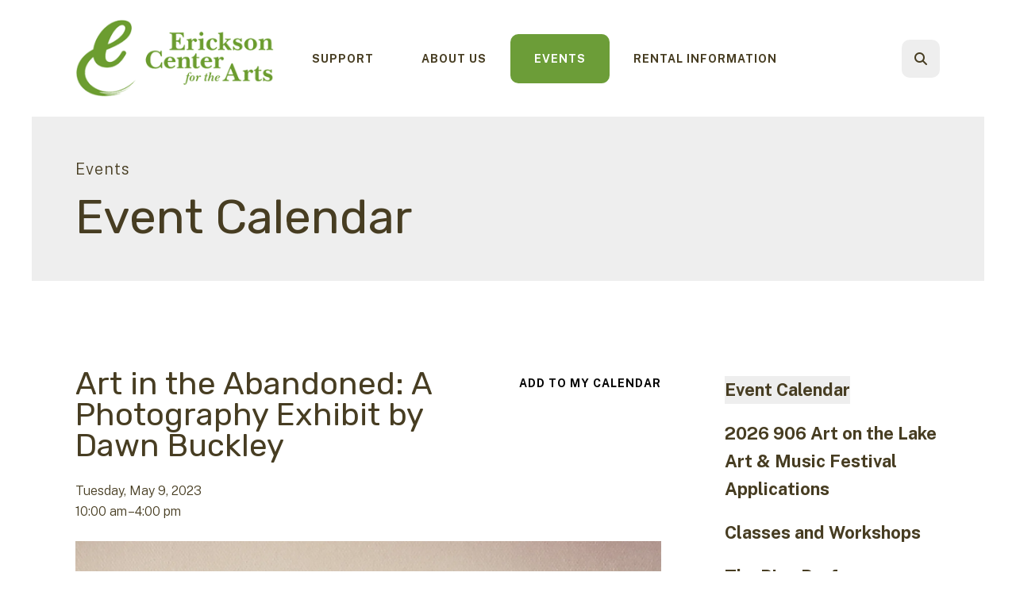

--- FILE ---
content_type: text/html; charset=UTF-8
request_url: https://www.ericksoncenter.org/events/event/2023/05/09/1683644400/art-in-the-abandoned-a-photography-exhibit-by-dawn-buckley/433788
body_size: 8603
content:
<!DOCTYPE html>

<!--[if lt IE 9]><html lang="en" class="no-js lt-ie10 lt-ie9"><![endif]-->
<!--[if IE 9]><html lang="en" class="no-js is-ie9 lt-ie10"><![endif]-->
<!--[if gt IE 9]><!--><html lang="en" class="no-js"><!--<![endif]-->

<head>
  <title>Art in the Abandoned: A Photography Exhibit by Dawn Buckley : Event Calendar : Events : Erickson Center for the Arts</title>
    <link rel="shortcut icon" href="https://cdn.firespring.com/images/b67da2f1-e0d4-489b-a98c-a4dc42d7a9df"/>

  <link rel="canonical" href="https://www.ericksoncenter.org/events/calendar.html/event/2023/05/09/1683644400/art-in-the-abandoned-a-photography-exhibit-by-dawn-buckley/433788"/>

<!-- Meta tags -->
<meta charset="utf-8">
<meta name="viewport" content="width=device-width, initial-scale=1.0">





  <meta property="og:title" content="Event Calendar : Events : Erickson Center for the Arts">
  <meta property="og:url" content="https://www.ericksoncenter.org/events/calendar.html/event/2023/05/09/1683644400/art-in-the-abandoned-a-photography-exhibit-by-dawn-buckley/433788">
  <meta property="og:type" content="website">
        <meta name="twitter:card" content="summary">
  <meta name="twitter:title" content="Event Calendar : Events : Erickson Center for the Arts">
    
  <link rel="stylesheet" href="//cdn.firespring.com/core/v2/css/stylesheet.1768416583.css">

<!-- CSS -->
      <link rel="stylesheet" href="//cdn.firespring.com/designs/np_cosmo/css/design-3451.1768416583.css">
  
<!-- SlickSlider Assets -->
  
<!-- jQuery -->
<script nonce="3947db1c410aa1ea7eb759e86e90987f539308c18dd9e2b07af77d41be12ad9f" type="text/javascript">
  (function (window) {
    if (window.location !== window.top.location) {
      var handler = function () {
        window.top.location = window.location;
        return false;
      };
      window.onclick = handler;
      window.onkeypress = handler;
    }
  })(this);
</script>
  <script nonce="3947db1c410aa1ea7eb759e86e90987f539308c18dd9e2b07af77d41be12ad9f" src="//cdn.firespring.com/core/v2/js/jquery.1768416583.js"></script>

<!-- Clicky Analytics -->
    <script
    nonce="3947db1c410aa1ea7eb759e86e90987f539308c18dd9e2b07af77d41be12ad9f"
    type="text/javascript"
  >
    var firespring = { log: function () { return }, goal: function () { return } }
    var firespring_site_id = Number('66496860');
    (function () {
      var s = document.createElement('script')
      s.type = 'text/javascript'
      s.async = true
      s.src = 'https://analytics.firespring.com/js';
      (document.getElementsByTagName('head')[0] || document.getElementsByTagName('body')[0]).appendChild(s)
    })()
  </script>
<!-- End Clicky Analytics --><!-- Google External Accounts -->
<script
  async
  nonce="3947db1c410aa1ea7eb759e86e90987f539308c18dd9e2b07af77d41be12ad9f"
  src="https://www.googletagmanager.com/gtag/js?id=G-3MXD5JNQ3T"
></script>
<script nonce="3947db1c410aa1ea7eb759e86e90987f539308c18dd9e2b07af77d41be12ad9f">
  window.dataLayer = window.dataLayer || []

  function gtag () {dataLayer.push(arguments)}

  gtag('js', new Date())
    gtag('config', 'G-3MXD5JNQ3T')
  </script>
<!-- End Google External Accounts -->

            
  

</head>

  <body class="internal ">

  
  <a href="#main-content" class="hidden-visually skip-to-main">Skip to main content</a>

      <header class="header" id="header" data-search-indexed="false">
    
  <div class="header-container">

        
    <div class="wrap">
              <div class="nav-logo">
          <!-- Display portal logo if present -->
                      <!-- Display Logo-1 if present -->
                            <a href="https://www.ericksoncenter.org/"><img src="https://cdn.firespring.com/images/0988734e-144a-4568-8635-f4e769849c35.png" alt="Erickson Center for the Arts" title="logo"></a>
                              </div>

                <!-- Display Portal Nav if present -->
                                                                      <nav class="nav nav_primary dropdown nav-keyboard" aria-label="Primary">

    
    <ul class="nav__list nav-ul-0 nav">
      
    <li class="nav-level-0 nav__list--parent">
      <a href="https://www.ericksoncenter.org/support/">Support</a>

      
        <ul class="nav-ul-1">
           
    <li class="nav-level-1">
      <a href="https://www.ericksoncenter.org/support/">Grants</a>

      
    </li>


    <li class="nav-level-1">
      <a href="https://www.ericksoncenter.org/support/sponsorships.html">Business Sponsorships</a>

      
    </li>


    <li class="nav-level-1">
      <a href="https://www.ericksoncenter.org/support/donations.html">Donations</a>

      
    </li>


    <li class="nav-level-1">
      <a href="https://www.ericksoncenter.org/support/community-parter.html">Community Partnerships Links</a>

      
    </li>


    <li class="nav-level-1">
      <a href="https://www.ericksoncenter.org/support/financials.html">Financial Information</a>

      
    </li>


    <li class="nav-level-1">
      <a href="https://www.ericksoncenter.org/support/become-an-eca-volunteer.html">Become an ECA Volunteer</a>

      
    </li>

        </ul>
      
    </li>


    <li class="nav-level-0 nav__list--parent">
      <a href="https://www.ericksoncenter.org/about/">About Us</a>

      
        <ul class="nav-ul-1">
           
    <li class="nav-level-1">
      <a href="https://www.ericksoncenter.org/about/">Mission, Vision, and Values</a>

      
    </li>


    <li class="nav-level-1">
      <a href="https://www.ericksoncenter.org/about/history.html">History</a>

      
    </li>


    <li class="nav-level-1">
      <a href="https://www.ericksoncenter.org/about/location.html">Our Location</a>

      
    </li>


    <li class="nav-level-1">
      <a href="https://www.ericksoncenter.org/about/board.html">Board of Directors and Staff</a>

      
    </li>


    <li class="nav-level-1">
      <a href="https://www.ericksoncenter.org/about/video.html">Video</a>

      
    </li>


    <li class="nav-level-1">
      <a href="https://www.ericksoncenter.org/about/photos.html">Photo Gallery</a>

      
    </li>


    <li class="nav-level-1">
      <a href="https://www.ericksoncenter.org/about/contact-us.html">Contact Us</a>

      
    </li>

        </ul>
      
    </li>


    <li class="nav-level-0 nav__list--parent nav__list--here">
      <a href="https://www.ericksoncenter.org/events/">Events</a>

      
        <ul class="nav-ul-1">
           
    <li class="nav-level-1 nav__list--here">
      <a href="https://www.ericksoncenter.org/events/">Event Calendar</a>

      
    </li>


    <li class="nav-level-1">
      <a href="https://www.ericksoncenter.org/events/art.html">2026 906 Art on the Lake Art &amp; Music Festival Applications </a>

      
    </li>


    <li class="nav-level-1">
      <a href="https://www.ericksoncenter.org/events/classes-and-workshops.html">Classes and Workshops</a>

      
    </li>


    <li class="nav-level-1">
      <a href="https://www.ericksoncenter.org/events/the-pine-performance-center.html">The Pine Performance Center Events</a>

      
    </li>


    <li class="nav-level-1">
      <a href="https://www.ericksoncenter.org/events/my-no.html">My North Tickets </a>

      
    </li>


    <li class="nav-level-1">
      <a href="https://www.ericksoncenter.org/events/clubs.html">Clubs and Interest Groups</a>

      
    </li>

        </ul>
      
    </li>


    <li class="nav-level-0">
      <a href="https://www.ericksoncenter.org/facility.html">Rental Information</a>

      
    </li>

    </ul>

    
  </nav>


                  
                          <div class="search-container">
              <div class="search-toggle" tabindex="0" role="button" aria-label="Search This Site" aria-expanded="false">
                <span class="sr-only">search</span>
              </div>
              <div class="content-block search-1-block">
  <div class="search-form search-form--a532179a8dd365b1b89da4a339cb9e0b" role="search">

  <form class="form--inline form--inline--no-button" novalidate>
    <div class="form-row">
      <div class="form-row__controls">
        <input aria-label="Search our site" type="search" id="search-form__input--a532179a8dd365b1b89da4a339cb9e0b" autocomplete="off">
      </div>
    </div>
  </form>

  <div id="search-form__results--a532179a8dd365b1b89da4a339cb9e0b" class="search-form__results"></div>
    <script nonce="3947db1c410aa1ea7eb759e86e90987f539308c18dd9e2b07af77d41be12ad9f" type="text/javascript">
      var ss360Config = window.ss360Config || []
      var config = {
        style: {
          themeColor: '#333333',
          accentColor: "#000000",
          loaderType: 'circle'
        },
        searchBox: {
          selector: "#search-form__input--a532179a8dd365b1b89da4a339cb9e0b"
        },
        tracking: {
          providers: []
        },
        siteId: "www.ericksoncenter.org",
        showErrors: false
      }
      if (!window.ss360Config[0]) {
        var stScript = document.createElement('script')
        stScript.type = 'text/javascript'
        stScript.async = true
        stScript.src = 'https://cdn.sitesearch360.com/v13/sitesearch360-v13.min.js'
        var entry = document.getElementsByTagName('script')[0]
        entry.parentNode.insertBefore(stScript, entry)
      }
      ss360Config.push(config)
    </script>
</div>
</div>
          </div>
        
                <div class="mobile-menu-toggle" tabindex="0" role="button" aria-label="Mobile Navigation" aria-expanded="false">
          <i class="fa fa-bars"></i>
          <span class="sr-only">MENU</span>
        </div>
    </div>
  </div>
</header>
  
              
  <div class="masthead-container no-content" data-search-indexed="true" role="region" aria-label="masthead">
    <div class="wrap">
      <div class="masthead-content">
        
        <div class="title">
          <p class="section-title">
                          Events
                      </p>
          <h1 class="page-title">
                          Event Calendar
                      </h1>
        </div>
      </div>
    </div>
    <div class="masthead-image"></div>
      </div>
  

  <main id="main-content">
    <div class="wrap">
              <div class="internal-content" data-search-indexed="true">
                          
                                <div class="primary-container">
              <div class="event-calendar event-calendar--details" id="content_36fa000346accb029cde2e5e53870aff">

  <div class="event event--single" id="content_36fa000346accb029cde2e5e53870aff_event_0" itemscope itemtype="https://schema.org/Event">
    
<div class="event__header">

  <div class="event-header-text">
      <h2 class="event-title" itemprop="name">Art in the Abandoned: A Photography Exhibit by Dawn Buckley</h2>

    <div class="event-meta">
      <div class="event-meta__date-time info-meta"><div class="event-date info-meta__date" itemprop="startDate" content="2023-05-09T10:00:00-04:00">
              Tuesday, May 9, 2023
            </div><div class="event-time info-meta__time"><span class="event-time__start">10:00 am</span><span class="event-time__end">4:00 pm</span></div></div>                        </div>
</div>

  <div class="event-header-actions">
              <div class="event-add-calendar">
        <a href="https://www.ericksoncenter.org/events/ical/2023/05/09/1683644400/art-in-the-abandoned-a-photography-exhibit-by-dawn-buckley/433788"    rel="nofollow" itemprop="url">Add To My Calendar</a>
      </div>
      </div>
</div>
          <div class="event__content">
      <div id="content_36fa000346accb029cde2e5e53870aff_event-image-0"  class="event-image image" style="max-width: 2268px;">
    
    <img
        loading="lazy"
        width="2268"
        height="3490"
        alt=""
        src="https://cdn.firespring.com/images/532e5e4e-007b-482e-90b0-362d41acc59e.jpg"
        srcset="https://cdn.firespring.com/images/90f26fdf-add0-40ac-8ee4-738a7daf5ef9.jpg 600w, https://cdn.firespring.com/images/76348071-1da8-40db-b162-b1c0a870a4f7.jpg 1200w, https://cdn.firespring.com/images/3245e214-81ac-4489-aa92-6d495558ab98.jpg 1600w, https://cdn.firespring.com/images/532e5e4e-007b-482e-90b0-362d41acc59e.jpg 2268w"
        itemprop="image"
                    >
    

          </div>
          <div class="event-details__description" itemprop="description">
    <p>Art in the Abandoned<br />
A Photography Exhibit by Dawn Buckley<br />
Open to the public during business hours through May 31st.</p>

<p>Dawn Buckley lives on South Manistique Lake with her husband, Frank, and Llewellen Setter, Charley (who makes her photographic debut in "How Much is That Doggie?")</p>

<p>Interested in art her entire life, Dawn has dabbled in pen an ink, basketry, stained glass and pottery, as well as oils, acrylics, and watercolors. She has used her creativity locally by making signs/posters, photo boards, backdrops and scenery for musicals, plays and Follywood. Dawn is an active member of the Erickson Center Fine Arts Committee, and has had various works of art displayed in the Waterfront Gallery for several years.<br />
This is her first photography exhibit.</p>

<p>Art in the Abandoned<br />
Creating visions of the memories, possibilities, and dreams held within things left behind.<br />
• An oil drum holds the delicate strands of a spider web<br />
• A discarded night light longs to be a free-spirited papillon.<br />
• A tractor's skeletal remains recall a father introducing his son to farming.<br />
• Bluebirds frolic among antique car frames.<br />
• Discarded gum adorns a red brick wall.<br />
• Ephemoral Trilliums dance before a rusty dashboard.<br />
• Corrugated aluminum comes alive with color.<br />
• Red boots miss playing in the snow.<br />
• A engine housing awaits the birth of new life.<br />
• A sweet, wide-eyed puppy beckons a playmate.<br />
• Surrealism overtakes a trashed camping trailer.</p>
  </div>
    </div>
        <div class="event__info">
      <div class="event-related grid">
        
  <div class="event-contact grid-col grid-col--xs-6" itemprop="organizer" itemscope itemtype="https://schema.org/Person">

    <h6>Contact Info</h6>

          <div class="event-contact__name" title="Rachel Bonacorsi" itemprop="name">
        Rachel Bonacorsi
      </div>
              <div class="event-contact__email">
        <a href="&#109;&#097;&#105;&#108;&#116;&#111;&#058;&#x6f;&#102;f&#105;&#x63;e&#x32;&#x40;&#x65;&#x72;&#x69;&#x63;ks&#111;&#110;c&#101;n&#116;e&#114;&#x2e;&#x6f;&#x72;&#x67;" title="&#x6f;&#102;f&#105;&#x63;e&#x32;&#x40;&#x65;&#x72;&#x69;&#x63;ks&#111;&#110;c&#101;n&#116;e&#114;&#x2e;&#x6f;&#x72;&#x67;" itemprop="email">&#x6f;&#102;f&#105;&#x63;e&#x32;&#x40;&#x65;&#x72;&#x69;&#x63;ks&#111;&#110;c&#101;n&#116;e&#114;&#x2e;&#x6f;&#x72;&#x67;</a>
      </div>
              <div class="event-contact__phone" itemprop="telephone" content="9065869974">
        <a href="tel:9065869974">9065869974</a>
      </div>
    
  </div>
        
      </div>
    </div>
    </div>

  <div class="event-calendar__return">
    <a href="https://www.ericksoncenter.org/events" class="nav-return">Return to Calendar</a>
  </div>

</div>
            </div>
                  </div>
      
              <div class="sidebar-container" data-search-indexed="false">
    <!-- start sidebar -->
    
      <!-- BEGIN nav -->
                                          <nav class="nav nav_section_root subnav accordion" aria-label="Secondary">

    
    <ul class="nav__list nav-ul-0 nav subnav">
      
    <li class="nav-level-0 nav__list--here">
      <a href="https://www.ericksoncenter.org/events/">Event Calendar</a>

      
    </li>


    <li class="nav-level-0">
      <a href="https://www.ericksoncenter.org/events/art.html">2026 906 Art on the Lake Art &amp; Music Festival Applications </a>

      
    </li>


    <li class="nav-level-0">
      <a href="https://www.ericksoncenter.org/events/classes-and-workshops.html">Classes and Workshops</a>

      
    </li>


    <li class="nav-level-0">
      <a href="https://www.ericksoncenter.org/events/the-pine-performance-center.html">The Pine Performance Center Events</a>

      
    </li>


    <li class="nav-level-0">
      <a href="https://www.ericksoncenter.org/events/my-no.html">My North Tickets </a>

      
    </li>


    <li class="nav-level-0">
      <a href="https://www.ericksoncenter.org/events/clubs.html">Clubs and Interest Groups</a>

      
    </li>

    </ul>

    
  </nav>


      
      <!-- END nav -->
        <!-- under-sidebar-container -->
    
  </div>

    </div>

        
        
  </main>


          <footer class="container-dark" data-search-indexed="false">

          <div class="content-block footer-background-block">
  <div id="content_e50fc18f8d525b46193cfde4f2a29f7b"  class="image" style="max-width: 1400px;">
    
    <img
        loading="lazy"
        width="1400"
        height="600"
        alt=""
        src="https://cdn.firespring.com/images/42ec2b68-d3bf-4808-8365-58589a9f7f56.png"
        srcset="https://cdn.firespring.com/images/04c7906c-3794-4c6e-8fda-ece66d0fb932.png 600w, https://cdn.firespring.com/images/8223e644-ba28-487a-a0a0-5957c2bde323.png 1200w, https://cdn.firespring.com/images/42ec2b68-d3bf-4808-8365-58589a9f7f56.png 1400w"
        itemprop="image"
                    >
    

          </div>
</div>
  
  <div class="wrap">
    <div class="row">

            <div class="col">
        <div class="locations-container">
          <div class="locations-hours locations-hours--variable">

  <div class="location location--1" itemscope itemtype="https://schema.org/Organization">

          
        <div class="location__title">
          <h5 itemprop="name">ERICKSON CENTER FOR THE ARTS</h5>
        </div>

          
    <div class="location__info">

              
          <div class="location__address" itemprop="address" itemscope itemtype="https://schema.org/PostalAddress">

                          
                <div class="location-address location-address--1" itemprop="streetAddress">
                  P. O. Box 255
                </div>

                                        
                <div class="location-address location-address--2" itemprop="streetAddress">
                  N9224 Saw-Wa-Quato Street
                </div>

                                        
                <div class="location-address location-address--3" itemprop="streetAddress">
                  Curtis, MI 49820
                </div>

                          
          </div>

              
              
          <div class="location__phone">

                          
                <div class="location-phone location-phone--1">
                                      <span class="label">Phone</span>
                                    <span class="value" itemprop="telephone" content="9065869974"><a
                        href="tel:9065869974">(906) 586-9974</a></span>
                </div>

                          
          </div>

              
              
          <div class="location__links">
            <div class="location-links-email">
                                              <span class="value"><a href="https://www.ericksoncenter.org/about/contact-us.html">Contact Us</a></span>
                          </div>
          </div>

              
              
          <div class="location__hours">
            <p><b>Hours of Operation</b><br />
Summer Hours (June-September)<br />
9:00 AM- 4:30 PM</p>

<p>Winter Hours (October-May)<br />
10:00 AM- 4:00 PM</p>

<p>June- August (Music in the Park Wednesdays)<br />
9:00 AM - 7:30 PM</p>
          </div>

              
    </div>
  </div>


</div>        </div>
      </div>

                    <div class="col">
          <div class="content-block footer-links-block">
  <h2>Explore</h2>

        <div class="collection collection--list" id="content_b9faf43ddb44df0cdd9c330b38a6b7ae">

    

    <ul class="collection__items">

        
                        <li class="collection-item" id="content_b9faf43ddb44df0cdd9c330b38a6b7ae_item_14617436">
                                    <div class="collection-item__content">

          
                      <div class="collection-item-label"><a href="https://www.ericksoncenter.org/events/calendar.html"     itemprop="url">Event Calendar</a></div>
          
          
        </div>
              </li>
                            <li class="collection-item" id="content_b9faf43ddb44df0cdd9c330b38a6b7ae_item_14617437">
                                    <div class="collection-item__content">

          
                      <div class="collection-item-label"><a href="https://www.ericksoncenter.org/facility.html"     itemprop="url">Rental Information</a></div>
          
          
        </div>
              </li>
                            <li class="collection-item" id="content_b9faf43ddb44df0cdd9c330b38a6b7ae_item_14617438">
                                    <div class="collection-item__content">

          
                      <div class="collection-item-label"><a href="https://www.ericksoncenter.org/newsletter.html"     itemprop="url">E-Newsletter Sign Up</a></div>
          
          
        </div>
              </li>
                            <li class="collection-item" id="content_b9faf43ddb44df0cdd9c330b38a6b7ae_item_14651303">
                                    <div class="collection-item__content">

          
                      <div class="collection-item-label"><a href="https://www.ericksoncenter.org/support/become-an-eca-volunteer.html"     itemprop="url">Become an ECA Volunteer</a></div>
          
          
        </div>
              </li>
                                          <li class="collection-item collection-item--has-image" id="content_b9faf43ddb44df0cdd9c330b38a6b7ae_item_15307240">
                                    <div class="collection-item__content clearfix">

                      <div id="content_3e76058e2ab170aa0bf0d6bd85008bf8_image_item_15307240"  class="collection-item-image image" style="max-width: 300px;">
    <a href="https://www.arts.gov/"     itemprop="url">
    <img
        loading="lazy"
        width="300"
        height="150"
        alt="National Endowment for the Arts"
        src="https://cdn.firespring.com/images/281a5640-c82c-40b3-a1a3-ae2875f66c09.webp"
        srcset="https://cdn.firespring.com/images/281a5640-c82c-40b3-a1a3-ae2875f66c09.webp 300w"
        itemprop="image"
                    >
    </a>

          </div>
          
                      <div class="collection-item-label"><a href="https://www.arts.gov/"     itemprop="url">National Endowment for the Arts</a></div>
          
          
        </div>
              </li>
                            <li class="collection-item" id="content_b9faf43ddb44df0cdd9c330b38a6b7ae_item_15307241">
                                    <div class="collection-item__content">

          
                      <div class="collection-item-label"><a href="https://www.michiganbusiness.org/arts/"     itemprop="url">Michigan Arts &amp; Culture Council</a></div>
          
          
        </div>
              </li>
      
    </ul>

    </div>
</div><div class="content-block social-media-block">
  <div class="collection collection--list" id="content_4b011bada35f930ad3a58da7c6acb72e">

    

    <ul class="collection__items">

        
                                      <li class="collection-item collection-item--has-image" id="content_4b011bada35f930ad3a58da7c6acb72e_item_14617492">
                                    <div class="collection-item__content clearfix">

                      <div id="content_3e76058e2ab170aa0bf0d6bd85008bf8_image_item_14617492"  class="collection-item-image image" style="max-width: 100px;">
    <a href="https://www.facebook.com/EricksonCenter" target="_blank" rel="noopener noreferrer "    itemprop="url">
    <img
        loading="lazy"
        width="100"
        height="100"
        alt="Facebook"
        src="https://cdn.firespring.com/images/301c0dac-d1b5-45a2-bc0c-fbe2aeafb9d6.jpg"
        srcset="https://cdn.firespring.com/images/301c0dac-d1b5-45a2-bc0c-fbe2aeafb9d6.jpg 100w"
        itemprop="image"
                    >
    </a>

          </div>
          
                      <div class="collection-item-label"><a href="https://www.facebook.com/EricksonCenter" target="_blank" rel="noopener noreferrer "    itemprop="url">Facebook</a></div>
          
          
        </div>
              </li>
                                          <li class="collection-item collection-item--has-image" id="content_4b011bada35f930ad3a58da7c6acb72e_item_14617493">
                                    <div class="collection-item__content clearfix">

                      <div id="content_3e76058e2ab170aa0bf0d6bd85008bf8_image_item_14617493"  class="collection-item-image image" style="max-width: 100px;">
    <a href="https://www.instagram.com/ericksoncenterforthearts/" target="_blank" rel="noopener noreferrer "    itemprop="url">
    <img
        loading="lazy"
        width="100"
        height="99"
        alt="Instagram"
        src="https://cdn.firespring.com/images/a637ee25-c998-42aa-8346-03719844c5de.png"
        srcset="https://cdn.firespring.com/images/a637ee25-c998-42aa-8346-03719844c5de.png 100w"
        itemprop="image"
                    >
    </a>

          </div>
          
                      <div class="collection-item-label"><a href="https://www.instagram.com/ericksoncenterforthearts/" target="_blank" rel="noopener noreferrer "    itemprop="url">Instagram</a></div>
          
          
        </div>
              </li>
      
    </ul>

    </div>
</div>
        </div>
      
              <div class="col">
                    
                                <div class="content-block search-3-block">
  <div class="search-form search-form--d035dea748eb64136d79fb55deddfb1f" role="search">

  <form class="form--inline form--inline--no-button" novalidate>
    <div class="form-row">
      <div class="form-row__controls">
        <input aria-label="Search our site" type="search" id="search-form__input--d035dea748eb64136d79fb55deddfb1f" autocomplete="off">
      </div>
    </div>
  </form>

  <div id="search-form__results--d035dea748eb64136d79fb55deddfb1f" class="search-form__results"></div>
    <script nonce="3947db1c410aa1ea7eb759e86e90987f539308c18dd9e2b07af77d41be12ad9f" type="text/javascript">
      var ss360Config = window.ss360Config || []
      var config = {
        style: {
          themeColor: '#333333',
          accentColor: "#000000",
          loaderType: 'circle'
        },
        searchBox: {
          selector: "#search-form__input--d035dea748eb64136d79fb55deddfb1f"
        },
        tracking: {
          providers: []
        },
        siteId: "www.ericksoncenter.org",
        showErrors: false
      }
      if (!window.ss360Config[0]) {
        var stScript = document.createElement('script')
        stScript.type = 'text/javascript'
        stScript.async = true
        stScript.src = 'https://cdn.sitesearch360.com/v13/sitesearch360-v13.min.js'
        var entry = document.getElementsByTagName('script')[0]
        entry.parentNode.insertBefore(stScript, entry)
      }
      ss360Config.push(config)
    </script>
</div>
</div>
          
                            </div>
          </div>

    <div class="row bottom-footer">
      <div class="col">
                <div class="copy-container">
          &copy;
          2026
          &nbsp;&ndash;&nbsp;
          Erickson Center for the Arts
          &nbsp;&ndash;
        </div>

        <div class="powered-by">
  Crafted by <a href="https://www.firespring.com/services/nonprofit-website-builder/" target="_blank" rel="noopener noreferrer">Firespring</a>
</div>
                </div>

                    <div class="col">
          <div class="footer-logo">
            <a href="https://www.ericksoncenter.org/"><img src="https://cdn.firespring.com/images/0988734e-144a-4568-8635-f4e769849c35.png" alt="Erickson Center for the Arts" title="logo"></a>
          </div>
        </div>
      
    </div>
  </div>
</footer>
      
  <section class="mobile-container" data-search-indexed="false">
  <div class="mobile-menu-wrap">

    <div class="top-mobile">
                                                                <nav class="nav mobile accordion" aria-label="Secondary">

    
    <ul class="nav__list nav-ul-0 nav">
      
    <li class="nav-level-0 nav__list--parent">
      <a href="https://www.ericksoncenter.org/support/">Support</a>

      
        <ul class="nav-ul-1">
           
    <li class="nav-level-1">
      <a href="https://www.ericksoncenter.org/support/">Grants</a>

      
    </li>


    <li class="nav-level-1">
      <a href="https://www.ericksoncenter.org/support/sponsorships.html">Business Sponsorships</a>

      
    </li>


    <li class="nav-level-1">
      <a href="https://www.ericksoncenter.org/support/donations.html">Donations</a>

      
    </li>


    <li class="nav-level-1">
      <a href="https://www.ericksoncenter.org/support/community-parter.html">Community Partnerships Links</a>

      
    </li>


    <li class="nav-level-1">
      <a href="https://www.ericksoncenter.org/support/financials.html">Financial Information</a>

      
    </li>


    <li class="nav-level-1">
      <a href="https://www.ericksoncenter.org/support/become-an-eca-volunteer.html">Become an ECA Volunteer</a>

      
    </li>

        </ul>
      
    </li>


    <li class="nav-level-0 nav__list--parent">
      <a href="https://www.ericksoncenter.org/about/">About Us</a>

      
        <ul class="nav-ul-1">
           
    <li class="nav-level-1">
      <a href="https://www.ericksoncenter.org/about/">Mission, Vision, and Values</a>

      
    </li>


    <li class="nav-level-1">
      <a href="https://www.ericksoncenter.org/about/history.html">History</a>

      
    </li>


    <li class="nav-level-1">
      <a href="https://www.ericksoncenter.org/about/location.html">Our Location</a>

      
    </li>


    <li class="nav-level-1">
      <a href="https://www.ericksoncenter.org/about/board.html">Board of Directors and Staff</a>

      
    </li>


    <li class="nav-level-1">
      <a href="https://www.ericksoncenter.org/about/video.html">Video</a>

      
    </li>


    <li class="nav-level-1">
      <a href="https://www.ericksoncenter.org/about/photos.html">Photo Gallery</a>

      
    </li>


    <li class="nav-level-1">
      <a href="https://www.ericksoncenter.org/about/contact-us.html">Contact Us</a>

      
    </li>

        </ul>
      
    </li>


    <li class="nav-level-0 nav__list--parent nav__list--here">
      <a href="https://www.ericksoncenter.org/events/">Events</a>

      
        <ul class="nav-ul-1">
           
    <li class="nav-level-1 nav__list--here">
      <a href="https://www.ericksoncenter.org/events/">Event Calendar</a>

      
    </li>


    <li class="nav-level-1">
      <a href="https://www.ericksoncenter.org/events/art.html">2026 906 Art on the Lake Art &amp; Music Festival Applications </a>

      
    </li>


    <li class="nav-level-1">
      <a href="https://www.ericksoncenter.org/events/classes-and-workshops.html">Classes and Workshops</a>

      
    </li>


    <li class="nav-level-1">
      <a href="https://www.ericksoncenter.org/events/the-pine-performance-center.html">The Pine Performance Center Events</a>

      
    </li>


    <li class="nav-level-1">
      <a href="https://www.ericksoncenter.org/events/my-no.html">My North Tickets </a>

      
    </li>


    <li class="nav-level-1">
      <a href="https://www.ericksoncenter.org/events/clubs.html">Clubs and Interest Groups</a>

      
    </li>

        </ul>
      
    </li>


    <li class="nav-level-0">
      <a href="https://www.ericksoncenter.org/facility.html">Rental Information</a>

      
    </li>

    </ul>

    
  </nav>


              
                    <div class="content-block quicklinks-block">
  <div class="collection collection--list" id="content_f32d16e648471bb6619f5aef3893ee81">

    

    <ul class="collection__items">

        
                        <li class="collection-item" id="content_f32d16e648471bb6619f5aef3893ee81_item_14617475">
                                    <div class="collection-item__content">

          
                      <div class="collection-item-label"><a href="https://www.ericksoncenter.org/support/donations.html"     itemprop="url">Donate Now</a></div>
          
          
        </div>
              </li>
                            <li class="collection-item" id="content_f32d16e648471bb6619f5aef3893ee81_item_14617471">
                                    <div class="collection-item__content">

          
                      <div class="collection-item-label"><a href="https://www.ericksoncenter.org/events/calendar.html"     itemprop="url">Event Calendar</a></div>
          
          
        </div>
              </li>
                            <li class="collection-item" id="content_f32d16e648471bb6619f5aef3893ee81_item_14642244">
                                    <div class="collection-item__content">

          
                      <div class="collection-item-label"><a href="https://www.ericksoncenter.org/waterfront_gallery_and_gifts.html"     itemprop="url">Waterfront Gallery Exhibits and Events</a></div>
          
          
        </div>
              </li>
                            <li class="collection-item" id="content_f32d16e648471bb6619f5aef3893ee81_item_14617472">
                                    <div class="collection-item__content">

          
                      <div class="collection-item-label"><a href="https://mynorthtickets.com/organizations/erickson-center-for-the-arts" target="_blank" rel="noopener noreferrer "    itemprop="url">My North Tickets</a></div>
          
          
        </div>
              </li>
                            <li class="collection-item" id="content_f32d16e648471bb6619f5aef3893ee81_item_14617473">
                                    <div class="collection-item__content">

          
                      <div class="collection-item-label"><a href="https://www.ericksoncenter.org/events/the-pine-performance-center.html"     itemprop="url">The Pine Performance Center</a></div>
          
          
        </div>
              </li>
      
    </ul>

    </div>
</div>
          </div>

        
              <div class="content-block search-2-block">
  <div class="search-form search-form--4a0a38e16f7bfda034fa8c48f271a412" role="search">

  <form class="form--inline form--inline--no-button" novalidate>
    <div class="form-row">
      <div class="form-row__controls">
        <input aria-label="Search our site" type="search" id="search-form__input--4a0a38e16f7bfda034fa8c48f271a412" autocomplete="off">
      </div>
    </div>
  </form>

  <div id="search-form__results--4a0a38e16f7bfda034fa8c48f271a412" class="search-form__results"></div>
    <script nonce="3947db1c410aa1ea7eb759e86e90987f539308c18dd9e2b07af77d41be12ad9f" type="text/javascript">
      var ss360Config = window.ss360Config || []
      var config = {
        style: {
          themeColor: '#333333',
          accentColor: "#000000",
          loaderType: 'circle'
        },
        searchBox: {
          selector: "#search-form__input--4a0a38e16f7bfda034fa8c48f271a412"
        },
        tracking: {
          providers: []
        },
        siteId: "www.ericksoncenter.org",
        showErrors: false
      }
      if (!window.ss360Config[0]) {
        var stScript = document.createElement('script')
        stScript.type = 'text/javascript'
        stScript.async = true
        stScript.src = 'https://cdn.sitesearch360.com/v13/sitesearch360-v13.min.js'
        var entry = document.getElementsByTagName('script')[0]
        entry.parentNode.insertBefore(stScript, entry)
      }
      ss360Config.push(config)
    </script>
</div>
</div>
      </div>

      <div class="mobile-menu-toggle-wrapper">
      <div class="mobile-menu-toggle" tabindex="0" role="button" aria-label="Close Mobile Menu">
        <i class="fa fa-times"></i>
        <span class="sr-only">MENU CLOSE</span>
      </div>
    </div>
</section>

  
  



  <script nonce="3947db1c410aa1ea7eb759e86e90987f539308c18dd9e2b07af77d41be12ad9f" src="//cdn.firespring.com/core/v2/js/footer_scripts.1768416583.js"></script>

  <script nonce="3947db1c410aa1ea7eb759e86e90987f539308c18dd9e2b07af77d41be12ad9f" id="e2ma-embed">window.e2ma = window.e2ma || {};
    e2ma.accountId = '43103';</script>
  <script nonce="3947db1c410aa1ea7eb759e86e90987f539308c18dd9e2b07af77d41be12ad9f" src="//embed.e2ma.net/e2ma.js" async="async"></script>
<script nonce="3947db1c410aa1ea7eb759e86e90987f539308c18dd9e2b07af77d41be12ad9f">
  (function(h,o,u,n,d) {
    h=h[d]=h[d]||{q:[],onReady:function(c){h.q.push(c)}}
    d=o.createElement(u);d.async=1;d.src=n
    n=o.getElementsByTagName(u)[0];n.parentNode.insertBefore(d,n)
  })(window,document,'script','https://www.datadoghq-browser-agent.com/us1/v6/datadog-rum.js','DD_RUM')

  // regex patterns to identify known bot instances:
  let botPattern = "(googlebot\/|bot|Googlebot-Mobile|Googlebot-Image|Google favicon|Mediapartners-Google|bingbot|slurp|java|wget|curl|Commons-HttpClient|Python-urllib|libwww|httpunit|nutch|phpcrawl|msnbot|jyxobot|FAST-WebCrawler|FAST Enterprise Crawler|biglotron|teoma|convera|seekbot|gigablast|exabot|ngbot|ia_archiver|GingerCrawler|webmon |httrack|webcrawler|grub.org|UsineNouvelleCrawler|antibot|netresearchserver|speedy|fluffy|bibnum.bnf|findlink|msrbot|panscient|yacybot|AISearchBot|IOI|ips-agent|tagoobot|MJ12bot|dotbot|woriobot|yanga|buzzbot|mlbot|yandexbot|purebot|Linguee Bot|Voyager|CyberPatrol|voilabot|baiduspider|citeseerxbot|spbot|twengabot|postrank|turnitinbot|scribdbot|page2rss|sitebot|linkdex|Adidxbot|blekkobot|ezooms|dotbot|Mail.RU_Bot|discobot|heritrix|findthatfile|europarchive.org|NerdByNature.Bot|sistrix crawler|ahrefsbot|Aboundex|domaincrawler|wbsearchbot|summify|ccbot|edisterbot|seznambot|ec2linkfinder|gslfbot|aihitbot|intelium_bot|facebookexternalhit|yeti|RetrevoPageAnalyzer|lb-spider|sogou|lssbot|careerbot|wotbox|wocbot|ichiro|DuckDuckBot|lssrocketcrawler|drupact|webcompanycrawler|acoonbot|openindexspider|gnam gnam spider|web-archive-net.com.bot|backlinkcrawler|coccoc|integromedb|content crawler spider|toplistbot|seokicks-robot|it2media-domain-crawler|ip-web-crawler.com|siteexplorer.info|elisabot|proximic|changedetection|blexbot|arabot|WeSEE:Search|niki-bot|CrystalSemanticsBot|rogerbot|360Spider|psbot|InterfaxScanBot|Lipperhey SEO Service|CC Metadata Scaper|g00g1e.net|GrapeshotCrawler|urlappendbot|brainobot|fr-crawler|binlar|SimpleCrawler|Livelapbot|Twitterbot|cXensebot|smtbot|bnf.fr_bot|A6-Indexer|ADmantX|Facebot|Twitterbot|OrangeBot|memorybot|AdvBot|MegaIndex|SemanticScholarBot|ltx71|nerdybot|xovibot|BUbiNG|Qwantify|archive.org_bot|Applebot|TweetmemeBot|crawler4j|findxbot|SemrushBot|yoozBot|lipperhey|y!j-asr|Domain Re-Animator Bot|AddThis)";

  let regex = new RegExp(botPattern, 'i');

  // define var conditionalSampleRate as 0 if the userAgent matches a pattern in botPatterns
  // otherwise, define conditionalSampleRate as 100
  let conditionalSampleRate = regex.test(navigator.userAgent) ? 0 : 10;
  window.DD_RUM.onReady(function() {
    window.DD_RUM.init({
      applicationId: 'a1c5469d-ab6f-4740-b889-5955b6c24e72',
      clientToken: 'pub9ae25d27d775da672cae8a79ec522337',
      site: 'datadoghq.com',
      service: 'fdp',
      env: 'production',
      sessionSampleRate: conditionalSampleRate,
      sessionReplaySampleRate: 0,
      defaultPrivacyLevel: 'mask',
      trackUserInteractions: true,
      trackResources: true,
      trackLongTasks: 1,
      traceContextInjection: 'sampled'
    });
  });
</script>

  <script nonce="3947db1c410aa1ea7eb759e86e90987f539308c18dd9e2b07af77d41be12ad9f" src="https://cdn.firespring.com/core/v2/js/fireSlider/velocity.min.js"></script>
  <script nonce="3947db1c410aa1ea7eb759e86e90987f539308c18dd9e2b07af77d41be12ad9f" src="https://cdn.firespring.com/core/v2/js/fireSlider/jquery.fireSlider.velocity.js"></script>
        <script type="application/javascript" nonce="3947db1c410aa1ea7eb759e86e90987f539308c18dd9e2b07af77d41be12ad9f">
      $(document).ready(() => {
        var noneEffect = function(element, options) {
          element.velocity({translateX: [(options.nextPos + '%'), (options.currPos + '%')]}, {duration: 0, queue: options.effect, easing: [0]});
        }
        fireSlider.prototype.Effects.register('none', noneEffect);
      })
    </script>
  

  <noscript><p><img
        alt="Firespring Analytics"
        width="1"
        height="1"
        src="https://analytics.firespring.com//66496860.gif"
      /></p></noscript>
              <script nonce="3947db1c410aa1ea7eb759e86e90987f539308c18dd9e2b07af77d41be12ad9f" src="//cdn.firespring.com/designs/np_cosmo/js/8247b22743a1ed8d863be45f83512742ead5361f.1768416583.js" type="text/javascript"></script>
            </body>


</html>

--- FILE ---
content_type: text/css
request_url: https://cdn.firespring.com/designs/np_cosmo/css/design-3451.1768416583.css
body_size: 49907
content:
@import url(https://fonts.googleapis.com/css2?family=Public+Sans:ital,wght@0,300;0,400;0,500;0,700;1,100;1,400&family=Rubik:wght@300;400;600&display=swap);h1,h2,h3,h4,h5,h6{font-family:Rubik,sans-serif;font-weight:500;color:#2b4466;margin-top:3.2px;margin-bottom:.5em;text-transform:lowercase;line-height:1}h1 a,h1 a:link,h1 a:visited,h2 a,h2 a:link,h2 a:visited,h3 a,h3 a:link,h3 a:visited,h4 a,h4 a:link,h4 a:visited,h5 a,h5 a:link,h5 a:visited,h6 a,h6 a:link,h6 a:visited{text-decoration:underline}h2{line-height:1.1}h3{line-height:1.2}h4,h5,h6{line-height:1.4}h5{letter-spacing:1px}h6{font-weight:700;letter-spacing:1px;text-transform:uppercase}h1{font-size:60px}h2{font-size:39.96px}h3{font-size:30px}h4{font-size:21.96px}h5{font-size:19.98px}h6{font-size:16px}@media only screen and (max-width:1024px){h1{font-size:49.5px}}@media only screen and (max-width:800px){h1{font-size:39.96px}h2{font-size:30px}h3{font-size:21.96px}h4{font-size:19.98px}h5{font-size:18px}h6{font-size:16px}}@media only screen and (max-width:800px){h1{line-height:1.1}h2{line-height:1.2}h3{line-height:1.3}h4,h5,h6{line-height:1.4}}.internal h2{margin-bottom:40px;margin-top:70px}.internal h3{margin-bottom:22px;margin-top:40px}.internal h4{margin-bottom:18px}.internal h5,.internal h6{margin-bottom:15px}html{font-size:16px;scroll-padding-top:120px}body{margin:0;padding:0;text-rendering:optimizeLegibility;font-family:"Public Sans",sans-serif;font-weight:300;font-size:16px;color:#757575;line-height:1.625;overflow-x:hidden}#main-content::before{content:"";display:block;height:95px;margin-top:-95px;padding-top:95px}.wrap{margin:0 auto;max-width:1170px;padding:0 10px}@media only screen and (min-width:321px){.wrap{padding:0 20px}}@media only screen and (min-width:641px){.wrap{padding:0 30px}}@media only screen and (min-width:801px){.wrap{padding:0 40px}}.hidden-visually.skip-to-main{background:#000;clip:none;display:block;font-weight:700;font-size:16px;height:auto;width:100%;padding:12px 20px;position:static;outline:0;margin:-50px 0 0;max-height:50px;text-align:center;transition:all .3s ease}.hidden-visually.skip-to-main,.hidden-visually.skip-to-main:link,.hidden-visually.skip-to-main:visited{color:#fff}.hidden-visually.skip-to-main:focus{margin-top:0}.hidden-visually.skip-to-main:focus:hover{background:#a4a4a4;color:#fff}.sb-float-left+.fundraising-campaign-progress::before,.sb-float-left+.image-slideshow::before,.sb-float-left+style+form::before,.sb-float-right+.fundraising-campaign-progress::before,.sb-float-right+.image-slideshow::before,.sb-float-right+style+form::before{clear:both;content:"";display:table}.sb-float-left+.image-slideshow,.sb-float-right+.image-slideshow{display:table;width:100%}em,i{font-style:italic;line-height:inherit}b,strong{font-weight:700;line-height:inherit}small{font-size:60%;line-height:inherit}a,a:link,a:visited{color:#2b4466;text-decoration:none}a:active,a:hover,a:link:active,a:link:hover,a:visited:active,a:visited:hover{color:#2b4466;text-decoration:none}.container-dark{color:#fff}.container-dark tfoot,.container-dark thead{color:#fff}.container-dark a,.container-dark a:link,.container-dark a:visited{color:#fff}.container-dark a:active,.container-dark a:hover,.container-dark a:link:active,.container-dark a:link:hover,.container-dark a:visited:active,.container-dark a:visited:hover{color:#fff}.container-dark h1,.container-dark h2,.container-dark h3,.container-dark h4,.container-dark h5,.container-dark h6{color:#fff}p{font-family:inherit;font-weight:inherit;font-size:inherit;line-height:1.625;margin-bottom:18px}p a:not(.button),p a:not(.button):link,p a:not(.button):visited{color:#2b4466;background-image:linear-gradient(#e8f5f5 0,#e8f5f5 100%);background-repeat:no-repeat;background-position:0 100%;background-size:100% 0;transition:all .3s ease}p a:not(.button):active,p a:not(.button):focus,p a:not(.button):hover,p a:not(.button):link:active,p a:not(.button):link:focus,p a:not(.button):link:hover,p a:not(.button):visited:active,p a:not(.button):visited:focus,p a:not(.button):visited:hover{background-size:100% 100%;box-shadow:none;text-decoration:none;text-shadow:0 0 .1px #2b4466}hr{height:2px;width:100%;background:#a4a4a4;border:0}blockquote{border-left:2px solid #d9d9d9;padding-left:20px}nav.dropdown,nav.nav_primary{transition:opacity .3s ease-out}nav.dropdown ul,nav.nav_primary ul{width:100%;display:flex;background:#fff;list-style:none;margin:0;padding:0}nav.dropdown li,nav.nav_primary li{position:relative}nav.dropdown a,nav.nav_primary a{display:block}nav.dropdown .nav-ul-1 .nav__list--parent:hover::after,nav.nav_primary .nav-ul-1 .nav__list--parent:hover::after{color:#2b4466}nav.dropdown .nav-ul-1 .nav__list--parent a,nav.nav_primary .nav-ul-1 .nav__list--parent a{padding-right:22.5px}nav.dropdown .nav-ul-1 .nav__list--parent::after,nav.nav_primary .nav-ul-1 .nav__list--parent::after{content:"";font-family:FontAwesome;font-style:normal;font-weight:400;text-decoration:inherit;position:absolute;top:50%;right:0;transform:translateY(-50%);color:#2b4466;font-size:15px;padding:0 10px}nav.dropdown .nav-ul-2 .nav__list--parent::after,nav.nav_primary .nav-ul-2 .nav__list--parent::after{color:#2b4466}nav.dropdown .nav-ul-2 .nav__list--parent:hover::after,nav.nav_primary .nav-ul-2 .nav__list--parent:hover::after{color:#2b4466}nav.dropdown .nav-ul-0,nav.nav_primary .nav-ul-0{align-items:center}nav.dropdown .nav-ul-0>li>a,nav.nav_primary .nav-ul-0>li>a{white-space:nowrap;position:relative;top:0;left:0;letter-spacing:1px}nav.dropdown .nav-ul-0>li.nav__list--here>a,nav.dropdown .nav-ul-0>li:hover>a,nav.nav_primary .nav-ul-0>li.nav__list--here>a,nav.nav_primary .nav-ul-0>li:hover>a{background:#2b4466;color:#fff!important;text-decoration:none}nav.dropdown .nav-ul-0>li:last-child .nav-ul-2,nav.dropdown .nav-ul-0>li:last-child .nav-ul-3,nav.dropdown .nav-ul-0>li:nth-last-child(2) .nav-ul-2,nav.dropdown .nav-ul-0>li:nth-last-child(2) .nav-ul-3,nav.nav_primary .nav-ul-0>li:last-child .nav-ul-2,nav.nav_primary .nav-ul-0>li:last-child .nav-ul-3,nav.nav_primary .nav-ul-0>li:nth-last-child(2) .nav-ul-2,nav.nav_primary .nav-ul-0>li:nth-last-child(2) .nav-ul-3{left:auto;right:100%}nav.dropdown .nav-ul-0 a,nav.nav_primary .nav-ul-0 a{color:#2b4466;font-size:14px;font-weight:700;text-transform:uppercase;padding:20px 30px;border-radius:10px}nav.dropdown .nav-ul-1,nav.nav_primary .nav-ul-1{display:block;position:absolute;width:auto;background-color:#fff;opacity:0;visibility:hidden;top:72px;transition:opacity .3s ease .3s,visibility 0s ease .6s;border-bottom:10px solid #2b4466;border-radius:0 0 10px 10px;box-shadow:0 0 20px 0 rgba(117,117,117,.2)}nav.dropdown .nav-ul-1 a:not(.button),nav.dropdown .nav-ul-1 a:not(.button):link,nav.dropdown .nav-ul-1 a:not(.button):visited,nav.nav_primary .nav-ul-1 a:not(.button),nav.nav_primary .nav-ul-1 a:not(.button):link,nav.nav_primary .nav-ul-1 a:not(.button):visited{color:#2b4466;background-image:linear-gradient(#e8f5f5 0,#e8f5f5 100%);background-repeat:no-repeat;background-position:0 100%;background-size:100% 0;transition:all .3s ease}nav.dropdown .nav-ul-1 a:not(.button):active,nav.dropdown .nav-ul-1 a:not(.button):focus,nav.dropdown .nav-ul-1 a:not(.button):hover,nav.dropdown .nav-ul-1 a:not(.button):link:active,nav.dropdown .nav-ul-1 a:not(.button):link:focus,nav.dropdown .nav-ul-1 a:not(.button):link:hover,nav.dropdown .nav-ul-1 a:not(.button):visited:active,nav.dropdown .nav-ul-1 a:not(.button):visited:focus,nav.dropdown .nav-ul-1 a:not(.button):visited:hover,nav.nav_primary .nav-ul-1 a:not(.button):active,nav.nav_primary .nav-ul-1 a:not(.button):focus,nav.nav_primary .nav-ul-1 a:not(.button):hover,nav.nav_primary .nav-ul-1 a:not(.button):link:active,nav.nav_primary .nav-ul-1 a:not(.button):link:focus,nav.nav_primary .nav-ul-1 a:not(.button):link:hover,nav.nav_primary .nav-ul-1 a:not(.button):visited:active,nav.nav_primary .nav-ul-1 a:not(.button):visited:focus,nav.nav_primary .nav-ul-1 a:not(.button):visited:hover{background-size:100% 100%;box-shadow:none;text-decoration:none;text-shadow:0 0 .1px #2b4466}nav.dropdown .nav-ul-1>li:hover>a,nav.nav_primary .nav-ul-1>li:hover>a{color:#2b4466!important}nav.dropdown .nav-ul-1>li:first-child,nav.nav_primary .nav-ul-1>li:first-child{margin-top:20px}nav.dropdown .nav-ul-1 li:last-child,nav.nav_primary .nav-ul-1 li:last-child{margin-bottom:20px}nav.dropdown .nav-ul-1 a,nav.nav_primary .nav-ul-1 a{background-color:#fff;color:#2b4466;width:250px;font-weight:500;text-transform:unset;padding:10px 30px;border-radius:0}nav.dropdown .nav-ul-1 a:active,nav.dropdown .nav-ul-1 a:focus,nav.dropdown .nav-ul-1 a:hover,nav.nav_primary .nav-ul-1 a:active,nav.nav_primary .nav-ul-1 a:focus,nav.nav_primary .nav-ul-1 a:hover{text-decoration:none}nav.dropdown .nav-ul-1.show-menu,nav.nav_primary .nav-ul-1.show-menu{opacity:1;visibility:visible;transition:none}nav.dropdown .nav-ul-2,nav.nav_primary .nav-ul-2{display:block;position:absolute;top:0;left:100%;background-color:#fff;opacity:0;visibility:hidden;transition:opacity .3s ease .3s,visibility 0s ease .6s;border-bottom:10px solid #2b4466;border-radius:0 0 10px 10px;box-shadow:0 0 20px 0 rgba(117,117,117,.2)}nav.dropdown .nav-ul-2 a:not(.button),nav.dropdown .nav-ul-2 a:not(.button):link,nav.dropdown .nav-ul-2 a:not(.button):visited,nav.nav_primary .nav-ul-2 a:not(.button),nav.nav_primary .nav-ul-2 a:not(.button):link,nav.nav_primary .nav-ul-2 a:not(.button):visited{color:#2b4466;background-image:linear-gradient(#e8f5f5 0,#e8f5f5 100%);background-repeat:no-repeat;background-position:0 100%;background-size:100% 0;transition:all .3s ease}nav.dropdown .nav-ul-2 a:not(.button):active,nav.dropdown .nav-ul-2 a:not(.button):focus,nav.dropdown .nav-ul-2 a:not(.button):hover,nav.dropdown .nav-ul-2 a:not(.button):link:active,nav.dropdown .nav-ul-2 a:not(.button):link:focus,nav.dropdown .nav-ul-2 a:not(.button):link:hover,nav.dropdown .nav-ul-2 a:not(.button):visited:active,nav.dropdown .nav-ul-2 a:not(.button):visited:focus,nav.dropdown .nav-ul-2 a:not(.button):visited:hover,nav.nav_primary .nav-ul-2 a:not(.button):active,nav.nav_primary .nav-ul-2 a:not(.button):focus,nav.nav_primary .nav-ul-2 a:not(.button):hover,nav.nav_primary .nav-ul-2 a:not(.button):link:active,nav.nav_primary .nav-ul-2 a:not(.button):link:focus,nav.nav_primary .nav-ul-2 a:not(.button):link:hover,nav.nav_primary .nav-ul-2 a:not(.button):visited:active,nav.nav_primary .nav-ul-2 a:not(.button):visited:focus,nav.nav_primary .nav-ul-2 a:not(.button):visited:hover{background-size:100% 100%;box-shadow:none;text-decoration:none;text-shadow:0 0 .1px #2b4466}nav.dropdown .nav-ul-2 li:hover>a,nav.nav_primary .nav-ul-2 li:hover>a{color:#2b4466!important}nav.dropdown .nav-ul-2 a,nav.nav_primary .nav-ul-2 a{background-color:#fff;color:#2b4466}nav.dropdown .nav-ul-2.show-menu,nav.nav_primary .nav-ul-2.show-menu{opacity:1;visibility:visible;transition:none}nav.dropdown .nav-ul-3,nav.nav_primary .nav-ul-3{display:block;position:absolute;top:0;left:100%;background-color:#fff;opacity:0;visibility:hidden;transition:opacity .3s ease .3s,visibility 0s ease .6s;border-bottom:10px solid #2b4466;border-radius:0 0 10px 10px;box-shadow:0 0 20px 0 rgba(117,117,117,.2)}nav.dropdown .nav-ul-3 a:not(.button),nav.dropdown .nav-ul-3 a:not(.button):link,nav.dropdown .nav-ul-3 a:not(.button):visited,nav.nav_primary .nav-ul-3 a:not(.button),nav.nav_primary .nav-ul-3 a:not(.button):link,nav.nav_primary .nav-ul-3 a:not(.button):visited{color:#2b4466;background-image:linear-gradient(#e8f5f5 0,#e8f5f5 100%);background-repeat:no-repeat;background-position:0 100%;background-size:100% 0;transition:all .3s ease}nav.dropdown .nav-ul-3 a:not(.button):active,nav.dropdown .nav-ul-3 a:not(.button):focus,nav.dropdown .nav-ul-3 a:not(.button):hover,nav.dropdown .nav-ul-3 a:not(.button):link:active,nav.dropdown .nav-ul-3 a:not(.button):link:focus,nav.dropdown .nav-ul-3 a:not(.button):link:hover,nav.dropdown .nav-ul-3 a:not(.button):visited:active,nav.dropdown .nav-ul-3 a:not(.button):visited:focus,nav.dropdown .nav-ul-3 a:not(.button):visited:hover,nav.nav_primary .nav-ul-3 a:not(.button):active,nav.nav_primary .nav-ul-3 a:not(.button):focus,nav.nav_primary .nav-ul-3 a:not(.button):hover,nav.nav_primary .nav-ul-3 a:not(.button):link:active,nav.nav_primary .nav-ul-3 a:not(.button):link:focus,nav.nav_primary .nav-ul-3 a:not(.button):link:hover,nav.nav_primary .nav-ul-3 a:not(.button):visited:active,nav.nav_primary .nav-ul-3 a:not(.button):visited:focus,nav.nav_primary .nav-ul-3 a:not(.button):visited:hover{background-size:100% 100%;box-shadow:none;text-decoration:none;text-shadow:0 0 .1px #2b4466}nav.dropdown .nav-ul-3 li:hover>a,nav.nav_primary .nav-ul-3 li:hover>a{color:#2b4466!important}nav.dropdown .nav-ul-3 a,nav.nav_primary .nav-ul-3 a{background-color:#fff;color:#2b4466;width:250px;font-weight:500;text-transform:unset;padding:10px 30px}nav.dropdown .nav-ul-3.show-menu,nav.nav_primary .nav-ul-3.show-menu{opacity:1;visibility:visible;transition:none}nav.dropdown li:hover>ul,nav.nav_primary li:hover>ul{display:block;opacity:1;visibility:visible;transition:opacity .2s ease,visibility 0s ease 0s}nav.subnav{width:calc(100% + 20px);margin-bottom:50px}nav.subnav ul{list-style:none;margin:0;padding:0;display:flex;flex-direction:column;align-items:flex-start}nav.subnav a{display:block;position:relative;font-size:22px;font-weight:700}nav.subnav a span.accordion_toggle{width:50px;height:20px;position:relative;top:50%;transform:translateY(50%);display:flex;justify-content:center;align-items:center;color:#1b9ba2}nav.subnav a span.accordion_toggle::after{font-family:FontAwesome;font-style:normal;font-weight:400;text-decoration:inherit;content:"";color:#1b9ba2;font-size:16px;transition:all .2s ease}nav.subnav li.accordion_open>a>span.accordion_toggle::after{transform:rotate(90deg)}nav.subnav .nav-ul-0 li a:not(.button),nav.subnav .nav-ul-0 li a:not(.button):link,nav.subnav .nav-ul-0 li a:not(.button):visited{color:#2b4466;background-image:linear-gradient(#e8f5f5 0,#e8f5f5 100%);background-repeat:no-repeat;background-position:0 100%;background-size:100% 0;transition:all .3s ease}nav.subnav .nav-ul-0 li a:not(.button):active,nav.subnav .nav-ul-0 li a:not(.button):focus,nav.subnav .nav-ul-0 li a:not(.button):hover,nav.subnav .nav-ul-0 li a:not(.button):link:active,nav.subnav .nav-ul-0 li a:not(.button):link:focus,nav.subnav .nav-ul-0 li a:not(.button):link:hover,nav.subnav .nav-ul-0 li a:not(.button):visited:active,nav.subnav .nav-ul-0 li a:not(.button):visited:focus,nav.subnav .nav-ul-0 li a:not(.button):visited:hover{background-size:100% 100%;box-shadow:none;text-decoration:none;text-shadow:0 0 .1px #2b4466}nav.subnav .nav-ul-0 li a{display:flex;justify-content:flex-start;font-size:22px;font-weight:700;margin:10px 20px 10px 0;color:#2b4466}@media only screen and (max-width:1024px){nav.subnav .nav-ul-0 li a{font-size:18px}}nav.subnav .nav-ul-0 li.nav__list--here>a{background-size:100% 100%!important}nav.subnav .nav-ul-0 li:hover>a{color:#2b4466!important}nav.subnav .nav-ul-1{display:none}nav.subnav .nav-ul-1 li{display:flex;flex-direction:column}nav.subnav .nav-ul-1 li a:not(.button),nav.subnav .nav-ul-1 li a:not(.button):link,nav.subnav .nav-ul-1 li a:not(.button):visited{color:#2b4466;background-image:linear-gradient(#e8f5f5 0,#e8f5f5 100%);background-repeat:no-repeat;background-position:0 100%;background-size:100% 0;transition:all .3s ease}nav.subnav .nav-ul-1 li a:not(.button):active,nav.subnav .nav-ul-1 li a:not(.button):focus,nav.subnav .nav-ul-1 li a:not(.button):hover,nav.subnav .nav-ul-1 li a:not(.button):link:active,nav.subnav .nav-ul-1 li a:not(.button):link:focus,nav.subnav .nav-ul-1 li a:not(.button):link:hover,nav.subnav .nav-ul-1 li a:not(.button):visited:active,nav.subnav .nav-ul-1 li a:not(.button):visited:focus,nav.subnav .nav-ul-1 li a:not(.button):visited:hover{background-size:100% 100%;box-shadow:none;text-decoration:none;text-shadow:0 0 .1px #2b4466}nav.subnav .nav-ul-1 li a{font-size:16px;font-weight:300;margin:6px 0 6px 20px;color:#2b4466}nav.subnav .nav-ul-1 li.nav__list--here>a{font-weight:500}nav.subnav .nav-ul-1 li:hover>a{color:#2b4466!important}nav.subnav .nav-ul-2{display:none}nav.subnav .nav-ul-2 li a:not(.button),nav.subnav .nav-ul-2 li a:not(.button):link,nav.subnav .nav-ul-2 li a:not(.button):visited{color:#2b4466;background-image:linear-gradient(#e8f5f5 0,#e8f5f5 100%);background-repeat:no-repeat;background-position:0 100%;background-size:100% 0;transition:all .3s ease}nav.subnav .nav-ul-2 li a:not(.button):active,nav.subnav .nav-ul-2 li a:not(.button):focus,nav.subnav .nav-ul-2 li a:not(.button):hover,nav.subnav .nav-ul-2 li a:not(.button):link:active,nav.subnav .nav-ul-2 li a:not(.button):link:focus,nav.subnav .nav-ul-2 li a:not(.button):link:hover,nav.subnav .nav-ul-2 li a:not(.button):visited:active,nav.subnav .nav-ul-2 li a:not(.button):visited:focus,nav.subnav .nav-ul-2 li a:not(.button):visited:hover{background-size:100% 100%;box-shadow:none;text-decoration:none;text-shadow:0 0 .1px #2b4466}nav.subnav .nav-ul-2 li a{margin:6px 0 6px 40px;color:#2b4466}nav.subnav .nav-ul-2 li:hover>a{color:#2b4466!important}nav.mobile{width:100%;background:#fff}nav.mobile ul{list-style:none;margin:0;padding:0}nav.mobile a:not(.button),nav.mobile a:not(.button):link,nav.mobile a:not(.button):visited{color:#2b4466;background-image:linear-gradient(#e8f5f5 0,#e8f5f5 100%);background-repeat:no-repeat;background-position:0 100%;background-size:100% 0;transition:all .3s ease}nav.mobile a:not(.button):active,nav.mobile a:not(.button):focus,nav.mobile a:not(.button):hover,nav.mobile a:not(.button):link:active,nav.mobile a:not(.button):link:focus,nav.mobile a:not(.button):link:hover,nav.mobile a:not(.button):visited:active,nav.mobile a:not(.button):visited:focus,nav.mobile a:not(.button):visited:hover{background-size:100% 100%;box-shadow:none;text-decoration:none;text-shadow:0 0 .1px #2b4466}nav.mobile a{display:block;position:relative;font-size:16px;font-weight:300}nav.mobile a span.accordion_toggle{width:50px;height:100%;position:absolute;top:0;bottom:0;right:0;display:flex;justify-content:center;align-items:center;color:#1b9ba2}nav.mobile a span.accordion_toggle::after{font-family:FontAwesome;font-style:normal;font-weight:400;text-decoration:inherit;content:"";color:#1b9ba2;font-size:16px;transition:all .2s ease}nav.mobile li.nav__list--parent a{padding-right:50px}nav.mobile li.accordion_open>a>span.accordion_toggle::after{transform:rotate(90deg)}nav.mobile li.nav__list--here>a{background:#e8f5f5}nav.mobile .nav-ul-0 li a{font-size:22px;font-weight:700;padding:10px 50px 10px 30px;background:#fff;color:#2b4466}nav.mobile .nav-ul-0 li:hover>a{color:#2b4466!important}nav.mobile .nav-ul-0>li>a{text-shadow:none!important}nav.mobile .nav-ul-1{display:none}nav.mobile .nav-ul-1 li a:not(.button),nav.mobile .nav-ul-1 li a:not(.button):link,nav.mobile .nav-ul-1 li a:not(.button):visited{color:#2b4466;background-image:linear-gradient(#e8f5f5 0,#e8f5f5 100%);background-repeat:no-repeat;background-position:0 100%;background-size:100% 0;transition:all .3s ease}nav.mobile .nav-ul-1 li a:not(.button):active,nav.mobile .nav-ul-1 li a:not(.button):focus,nav.mobile .nav-ul-1 li a:not(.button):hover,nav.mobile .nav-ul-1 li a:not(.button):link:active,nav.mobile .nav-ul-1 li a:not(.button):link:focus,nav.mobile .nav-ul-1 li a:not(.button):link:hover,nav.mobile .nav-ul-1 li a:not(.button):visited:active,nav.mobile .nav-ul-1 li a:not(.button):visited:focus,nav.mobile .nav-ul-1 li a:not(.button):visited:hover{background-size:100% 100%;box-shadow:none;text-decoration:none;text-shadow:0 0 .1px #2b4466}nav.mobile .nav-ul-1 li a{font-size:16px;font-weight:300;padding:10px 50px 10px 30px;background:#fff;color:#2b4466}nav.mobile .nav-ul-1 li:hover>a{color:#2b4466}nav.mobile .nav-ul-2{display:none}nav.mobile .nav-ul-2 li a:not(.button),nav.mobile .nav-ul-2 li a:not(.button):link,nav.mobile .nav-ul-2 li a:not(.button):visited{color:#2b4466;background-image:linear-gradient(#e8f5f5 0,#e8f5f5 100%);background-repeat:no-repeat;background-position:0 100%;background-size:100% 0;transition:all .3s ease}nav.mobile .nav-ul-2 li a:not(.button):active,nav.mobile .nav-ul-2 li a:not(.button):focus,nav.mobile .nav-ul-2 li a:not(.button):hover,nav.mobile .nav-ul-2 li a:not(.button):link:active,nav.mobile .nav-ul-2 li a:not(.button):link:focus,nav.mobile .nav-ul-2 li a:not(.button):link:hover,nav.mobile .nav-ul-2 li a:not(.button):visited:active,nav.mobile .nav-ul-2 li a:not(.button):visited:focus,nav.mobile .nav-ul-2 li a:not(.button):visited:hover{background-size:100% 100%;box-shadow:none;text-decoration:none;text-shadow:0 0 .1px #2b4466}nav.mobile .nav-ul-2 li a{padding:10px 50px 10px 50px;background:#fff;color:#2b4466}nav.mobile .nav-ul-2 li:hover>a{color:#2b4466!important}nav.mobile .nav-ul-3{display:none}nav.mobile .nav-ul-3 li a:not(.button),nav.mobile .nav-ul-3 li a:not(.button):link,nav.mobile .nav-ul-3 li a:not(.button):visited{color:#2b4466;background-image:linear-gradient(#e8f5f5 0,#e8f5f5 100%);background-repeat:no-repeat;background-position:0 100%;background-size:100% 0;transition:all .3s ease}nav.mobile .nav-ul-3 li a:not(.button):active,nav.mobile .nav-ul-3 li a:not(.button):focus,nav.mobile .nav-ul-3 li a:not(.button):hover,nav.mobile .nav-ul-3 li a:not(.button):link:active,nav.mobile .nav-ul-3 li a:not(.button):link:focus,nav.mobile .nav-ul-3 li a:not(.button):link:hover,nav.mobile .nav-ul-3 li a:not(.button):visited:active,nav.mobile .nav-ul-3 li a:not(.button):visited:focus,nav.mobile .nav-ul-3 li a:not(.button):visited:hover{background-size:100% 100%;box-shadow:none;text-decoration:none;text-shadow:0 0 .1px #2b4466}nav.mobile .nav-ul-3 li a{font-size:16px;padding:10px 50px 10px 70px;background:#fff;color:#2b4466}nav.mobile .nav-ul-3 li:hover>a{color:#2b4466!important}.spotlight--list ul{height:auto}.spotlight--list li{opacity:1}.spotlight--list .slider__controls .slider-controls-nav{display:none}.spotlight--list .slider__controls .slider-controls-nav .slider-nav::after{font-size:120px;color:#fff}.spotlight--list .slider__controls .slider-controls-nav .slider-nav--prev::after{content:""}.spotlight--list .slider__controls .slider-controls-nav .slider-nav--next::after{content:""}.spotlight--list .slider__controls .slider-controls-pager{display:none}.homepage form,.internal form,.landing form{color:#757575;text-align:left}@media only screen and (max-width:800px){.homepage form,.internal form,.landing form{padding:30px 20px}}@media only screen and (max-width:640px){.homepage form,.internal form,.landing form{padding:30px 0}}.homepage .form-title,.internal .form-title,.landing .form-title{color:#2b4466;font-size:20.8px;margin-top:0;text-transform:lowercase}@media only screen and (max-width:800px){.homepage .form-title,.internal .form-title,.landing .form-title{font-size:19.2px}}@media only screen and (max-width:640px){.homepage .form-title,.internal .form-title,.landing .form-title{margin-top:1rem}}.homepage .form-control-info,.internal .form-control-info,.landing .form-control-info{color:#757575}.homepage .form-row__label,.internal .form-row__label,.landing .form-row__label{color:#757575;font-size:17.6px;text-transform:lowercase}.homepage .form-row__controls input[type=color],.homepage .form-row__controls input[type=date],.homepage .form-row__controls input[type=datetime-local],.homepage .form-row__controls input[type=datetime],.homepage .form-row__controls input[type=email],.homepage .form-row__controls input[type=month],.homepage .form-row__controls input[type=number],.homepage .form-row__controls input[type=password],.homepage .form-row__controls input[type=search],.homepage .form-row__controls input[type=tel],.homepage .form-row__controls input[type=text],.homepage .form-row__controls input[type=time],.homepage .form-row__controls input[type=url],.homepage .form-row__controls input[type=week],.homepage .form-row__controls select,.homepage .form-row__controls textarea,.homepage form input[type=color],.homepage form input[type=date],.homepage form input[type=datetime-local],.homepage form input[type=datetime],.homepage form input[type=email],.homepage form input[type=month],.homepage form input[type=number],.homepage form input[type=password],.homepage form input[type=search],.homepage form input[type=tel],.homepage form input[type=text],.homepage form input[type=time],.homepage form input[type=url],.homepage form input[type=week],.homepage form select,.homepage form textarea,.internal .form-row__controls input[type=color],.internal .form-row__controls input[type=date],.internal .form-row__controls input[type=datetime-local],.internal .form-row__controls input[type=datetime],.internal .form-row__controls input[type=email],.internal .form-row__controls input[type=month],.internal .form-row__controls input[type=number],.internal .form-row__controls input[type=password],.internal .form-row__controls input[type=search],.internal .form-row__controls input[type=tel],.internal .form-row__controls input[type=text],.internal .form-row__controls input[type=time],.internal .form-row__controls input[type=url],.internal .form-row__controls input[type=week],.internal .form-row__controls select,.internal .form-row__controls textarea,.internal form input[type=color],.internal form input[type=date],.internal form input[type=datetime-local],.internal form input[type=datetime],.internal form input[type=email],.internal form input[type=month],.internal form input[type=number],.internal form input[type=password],.internal form input[type=search],.internal form input[type=tel],.internal form input[type=text],.internal form input[type=time],.internal form input[type=url],.internal form input[type=week],.internal form select,.internal form textarea,.landing .form-row__controls input[type=color],.landing .form-row__controls input[type=date],.landing .form-row__controls input[type=datetime-local],.landing .form-row__controls input[type=datetime],.landing .form-row__controls input[type=email],.landing .form-row__controls input[type=month],.landing .form-row__controls input[type=number],.landing .form-row__controls input[type=password],.landing .form-row__controls input[type=search],.landing .form-row__controls input[type=tel],.landing .form-row__controls input[type=text],.landing .form-row__controls input[type=time],.landing .form-row__controls input[type=url],.landing .form-row__controls input[type=week],.landing .form-row__controls select,.landing .form-row__controls textarea,.landing form input[type=color],.landing form input[type=date],.landing form input[type=datetime-local],.landing form input[type=datetime],.landing form input[type=email],.landing form input[type=month],.landing form input[type=number],.landing form input[type=password],.landing form input[type=search],.landing form input[type=tel],.landing form input[type=text],.landing form input[type=time],.landing form input[type=url],.landing form input[type=week],.landing form select,.landing form textarea{box-shadow:none;color:#757575;font-size:14.4px;height:52px;padding:16px;border:2px solid rgba(217,217,217,.5);border-radius:10px}.homepage .form-row__controls input[type=color]:focus,.homepage .form-row__controls input[type=date]:focus,.homepage .form-row__controls input[type=datetime-local]:focus,.homepage .form-row__controls input[type=datetime]:focus,.homepage .form-row__controls input[type=email]:focus,.homepage .form-row__controls input[type=month]:focus,.homepage .form-row__controls input[type=number]:focus,.homepage .form-row__controls input[type=password]:focus,.homepage .form-row__controls input[type=search]:focus,.homepage .form-row__controls input[type=tel]:focus,.homepage .form-row__controls input[type=text]:focus,.homepage .form-row__controls input[type=time]:focus,.homepage .form-row__controls input[type=url]:focus,.homepage .form-row__controls input[type=week]:focus,.homepage .form-row__controls select:focus,.homepage .form-row__controls textarea:focus,.homepage form input[type=color]:focus,.homepage form input[type=date]:focus,.homepage form input[type=datetime-local]:focus,.homepage form input[type=datetime]:focus,.homepage form input[type=email]:focus,.homepage form input[type=month]:focus,.homepage form input[type=number]:focus,.homepage form input[type=password]:focus,.homepage form input[type=search]:focus,.homepage form input[type=tel]:focus,.homepage form input[type=text]:focus,.homepage form input[type=time]:focus,.homepage form input[type=url]:focus,.homepage form input[type=week]:focus,.homepage form select:focus,.homepage form textarea:focus,.internal .form-row__controls input[type=color]:focus,.internal .form-row__controls input[type=date]:focus,.internal .form-row__controls input[type=datetime-local]:focus,.internal .form-row__controls input[type=datetime]:focus,.internal .form-row__controls input[type=email]:focus,.internal .form-row__controls input[type=month]:focus,.internal .form-row__controls input[type=number]:focus,.internal .form-row__controls input[type=password]:focus,.internal .form-row__controls input[type=search]:focus,.internal .form-row__controls input[type=tel]:focus,.internal .form-row__controls input[type=text]:focus,.internal .form-row__controls input[type=time]:focus,.internal .form-row__controls input[type=url]:focus,.internal .form-row__controls input[type=week]:focus,.internal .form-row__controls select:focus,.internal .form-row__controls textarea:focus,.internal form input[type=color]:focus,.internal form input[type=date]:focus,.internal form input[type=datetime-local]:focus,.internal form input[type=datetime]:focus,.internal form input[type=email]:focus,.internal form input[type=month]:focus,.internal form input[type=number]:focus,.internal form input[type=password]:focus,.internal form input[type=search]:focus,.internal form input[type=tel]:focus,.internal form input[type=text]:focus,.internal form input[type=time]:focus,.internal form input[type=url]:focus,.internal form input[type=week]:focus,.internal form select:focus,.internal form textarea:focus,.landing .form-row__controls input[type=color]:focus,.landing .form-row__controls input[type=date]:focus,.landing .form-row__controls input[type=datetime-local]:focus,.landing .form-row__controls input[type=datetime]:focus,.landing .form-row__controls input[type=email]:focus,.landing .form-row__controls input[type=month]:focus,.landing .form-row__controls input[type=number]:focus,.landing .form-row__controls input[type=password]:focus,.landing .form-row__controls input[type=search]:focus,.landing .form-row__controls input[type=tel]:focus,.landing .form-row__controls input[type=text]:focus,.landing .form-row__controls input[type=time]:focus,.landing .form-row__controls input[type=url]:focus,.landing .form-row__controls input[type=week]:focus,.landing .form-row__controls select:focus,.landing .form-row__controls textarea:focus,.landing form input[type=color]:focus,.landing form input[type=date]:focus,.landing form input[type=datetime-local]:focus,.landing form input[type=datetime]:focus,.landing form input[type=email]:focus,.landing form input[type=month]:focus,.landing form input[type=number]:focus,.landing form input[type=password]:focus,.landing form input[type=search]:focus,.landing form input[type=tel]:focus,.landing form input[type=text]:focus,.landing form input[type=time]:focus,.landing form input[type=url]:focus,.landing form input[type=week]:focus,.landing form select:focus,.landing form textarea:focus{border-color:#a4a4a4;box-shadow:inset 0 1px 2px rgba(0,0,0,.1)}.homepage .form-row__controls::-moz-placeholder,.homepage form::-moz-placeholder,.internal .form-row__controls::-moz-placeholder,.internal form::-moz-placeholder,.landing .form-row__controls::-moz-placeholder,.landing form::-moz-placeholder{color:#a4a4a4}.homepage .form-row__controls::placeholder,.homepage form::placeholder,.internal .form-row__controls::placeholder,.internal form::placeholder,.landing .form-row__controls::placeholder,.landing form::placeholder{color:#a4a4a4}.homepage .form-row__controls select,.homepage form select,.internal .form-row__controls select,.internal form select,.landing .form-row__controls select,.landing form select{height:52px;background:#fff;background-image:none;border:2px solid rgba(217,217,217,.5);padding:5px 5px 5px 16px}.homepage .form-row__controls select:focus,.homepage form select:focus,.internal .form-row__controls select:focus,.internal form select:focus,.landing .form-row__controls select:focus,.landing form select:focus{border-color:#a4a4a4;box-shadow:inset 0 1px 2px rgba(0,0,0,.1)}.homepage .form-row__controls textarea,.homepage form textarea,.internal .form-row__controls textarea,.internal form textarea,.landing .form-row__controls textarea,.landing form textarea{background-image:none;border:2px solid rgba(217,217,217,.5);font-size:14.4px;height:12rem;padding:16px}.homepage .form-row__controls textarea:focus,.homepage form textarea:focus,.internal .form-row__controls textarea:focus,.internal form textarea:focus,.landing .form-row__controls textarea:focus,.landing form textarea:focus{border-color:#a4a4a4;box-shadow:inset 0 1px 2px rgba(0,0,0,.1)}.homepage .form-row__controls input[type=search],.homepage form input[type=search],.internal .form-row__controls input[type=search],.internal form input[type=search],.landing .form-row__controls input[type=search],.landing form input[type=search]{padding-left:32px}.homepage .button:not(.wizard-action),.homepage .e2ma_signup_form_button_row input,.homepage .wizard-action--continue,.internal .button:not(.wizard-action),.internal .e2ma_signup_form_button_row input,.internal .wizard-action--continue,.landing .button:not(.wizard-action),.landing .e2ma_signup_form_button_row input,.landing .wizard-action--continue{background:#e7ba4d;border:none;border-radius:10px;box-shadow:none;color:#473d22;font-size:16px;font-weight:700;letter-spacing:1px;line-height:16px;padding:15px 40px;text-align:center;text-decoration:none;text-transform:uppercase;transition:all .3s ease}.homepage .button:not(.wizard-action) .fa,.homepage .e2ma_signup_form_button_row input .fa,.homepage .wizard-action--continue .fa,.internal .button:not(.wizard-action) .fa,.internal .e2ma_signup_form_button_row input .fa,.internal .wizard-action--continue .fa,.landing .button:not(.wizard-action) .fa,.landing .e2ma_signup_form_button_row input .fa,.landing .wizard-action--continue .fa{color:#473d22}.homepage .button:not(.wizard-action):focus,.homepage .button:not(.wizard-action):hover,.homepage .e2ma_signup_form_button_row input:focus,.homepage .e2ma_signup_form_button_row input:hover,.homepage .wizard-action--continue:focus,.homepage .wizard-action--continue:hover,.internal .button:not(.wizard-action):focus,.internal .button:not(.wizard-action):hover,.internal .e2ma_signup_form_button_row input:focus,.internal .e2ma_signup_form_button_row input:hover,.internal .wizard-action--continue:focus,.internal .wizard-action--continue:hover,.landing .button:not(.wizard-action):focus,.landing .button:not(.wizard-action):hover,.landing .e2ma_signup_form_button_row input:focus,.landing .e2ma_signup_form_button_row input:hover,.landing .wizard-action--continue:focus,.landing .wizard-action--continue:hover{background:#e7ba4d;color:#473d22;border-radius:0}.homepage .button:not(.wizard-action):focus .fa,.homepage .button:not(.wizard-action):hover .fa,.homepage .e2ma_signup_form_button_row input:focus .fa,.homepage .e2ma_signup_form_button_row input:hover .fa,.homepage .wizard-action--continue:focus .fa,.homepage .wizard-action--continue:hover .fa,.internal .button:not(.wizard-action):focus .fa,.internal .button:not(.wizard-action):hover .fa,.internal .e2ma_signup_form_button_row input:focus .fa,.internal .e2ma_signup_form_button_row input:hover .fa,.internal .wizard-action--continue:focus .fa,.internal .wizard-action--continue:hover .fa,.landing .button:not(.wizard-action):focus .fa,.landing .button:not(.wizard-action):hover .fa,.landing .e2ma_signup_form_button_row input:focus .fa,.landing .e2ma_signup_form_button_row input:hover .fa,.landing .wizard-action--continue:focus .fa,.landing .wizard-action--continue:hover .fa{color:#473d22}.homepage .button:not(.wizard-action).button.button--sm,.homepage .e2ma_signup_form_button_row input.button.button--sm,.homepage .wizard-action--continue.button.button--sm,.internal .button:not(.wizard-action).button.button--sm,.internal .e2ma_signup_form_button_row input.button.button--sm,.internal .wizard-action--continue.button.button--sm,.landing .button:not(.wizard-action).button.button--sm,.landing .e2ma_signup_form_button_row input.button.button--sm,.landing .wizard-action--continue.button.button--sm{align-items:center;display:flex;justify-content:center;height:50px;padding:15px}.homepage .button:not(.wizard-action).button.button--sm.button--icon,.homepage .e2ma_signup_form_button_row input.button.button--sm.button--icon,.homepage .wizard-action--continue.button.button--sm.button--icon,.internal .button:not(.wizard-action).button.button--sm.button--icon,.internal .e2ma_signup_form_button_row input.button.button--sm.button--icon,.internal .wizard-action--continue.button.button--sm.button--icon,.landing .button:not(.wizard-action).button.button--sm.button--icon,.landing .e2ma_signup_form_button_row input.button.button--sm.button--icon,.landing .wizard-action--continue.button.button--sm.button--icon{padding:0;width:50px}.homepage .button:not(.wizard-action).form-disabled,.homepage .e2ma_signup_form_button_row input.form-disabled,.homepage .wizard-action--continue.form-disabled,.internal .button:not(.wizard-action).form-disabled,.internal .e2ma_signup_form_button_row input.form-disabled,.internal .wizard-action--continue.form-disabled,.landing .button:not(.wizard-action).form-disabled,.landing .e2ma_signup_form_button_row input.form-disabled,.landing .wizard-action--continue.form-disabled{background:#d9d9d9}.homepage .button:not(.wizard-action).form-disabled:focus,.homepage .button:not(.wizard-action).form-disabled:hover,.homepage .e2ma_signup_form_button_row input.form-disabled:focus,.homepage .e2ma_signup_form_button_row input.form-disabled:hover,.homepage .wizard-action--continue.form-disabled:focus,.homepage .wizard-action--continue.form-disabled:hover,.internal .button:not(.wizard-action).form-disabled:focus,.internal .button:not(.wizard-action).form-disabled:hover,.internal .e2ma_signup_form_button_row input.form-disabled:focus,.internal .e2ma_signup_form_button_row input.form-disabled:hover,.internal .wizard-action--continue.form-disabled:focus,.internal .wizard-action--continue.form-disabled:hover,.landing .button:not(.wizard-action).form-disabled:focus,.landing .button:not(.wizard-action).form-disabled:hover,.landing .e2ma_signup_form_button_row input.form-disabled:focus,.landing .e2ma_signup_form_button_row input.form-disabled:hover,.landing .wizard-action--continue.form-disabled:focus,.landing .wizard-action--continue.form-disabled:hover{background:#d9d9d9}.homepage .wizard-action--back,.homepage .wizard-action--cancel,.internal .wizard-action--back,.internal .wizard-action--cancel,.landing .wizard-action--back,.landing .wizard-action--cancel{border:none;background:0 0;padding:0}.homepage .form-actions,.internal .form-actions,.landing .form-actions{margin:30px 0 40px}.button-content__content a,.button-content__content a:link,.button-content__content a:visited{background:#e7ba4d;border:none;border-radius:10px;box-shadow:none;color:#473d22;font-size:16px;font-weight:700;letter-spacing:1px;line-height:16px;padding:15px 40px;text-align:center;text-decoration:none;text-transform:uppercase;transition:all .3s ease}.button-content__content a .fa,.button-content__content a:link .fa,.button-content__content a:visited .fa{color:#473d22}.button-content__content a:focus,.button-content__content a:hover,.button-content__content a:link:focus,.button-content__content a:link:hover,.button-content__content a:visited:focus,.button-content__content a:visited:hover{background:#e7ba4d;color:#473d22;border-radius:0}.button-content__content a:focus .fa,.button-content__content a:hover .fa,.button-content__content a:link:focus .fa,.button-content__content a:link:hover .fa,.button-content__content a:visited:focus .fa,.button-content__content a:visited:hover .fa{color:#473d22}.button-content__content a.button.button--sm,.button-content__content a:link.button.button--sm,.button-content__content a:visited.button.button--sm{align-items:center;display:flex;justify-content:center;height:50px;padding:15px}.button-content__content a.button.button--sm.button--icon,.button-content__content a:link.button.button--sm.button--icon,.button-content__content a:visited.button.button--sm.button--icon{padding:0;width:50px}.portal-selector .nav-arrow-block a:not(.button),.portal-selector .nav-arrow-block a:not(.button):link,.portal-selector .nav-arrow-block a:not(.button):visited{color:#2b4466;background-image:linear-gradient(#e8f5f5 0,#e8f5f5 100%);background-repeat:no-repeat;background-position:0 100%;background-size:100% 0;transition:all .3s ease}.portal-selector .nav-arrow-block a:not(.button):active,.portal-selector .nav-arrow-block a:not(.button):focus,.portal-selector .nav-arrow-block a:not(.button):hover,.portal-selector .nav-arrow-block a:not(.button):link:active,.portal-selector .nav-arrow-block a:not(.button):link:focus,.portal-selector .nav-arrow-block a:not(.button):link:hover,.portal-selector .nav-arrow-block a:not(.button):visited:active,.portal-selector .nav-arrow-block a:not(.button):visited:focus,.portal-selector .nav-arrow-block a:not(.button):visited:hover{background-size:100% 100%;box-shadow:none;text-decoration:none;text-shadow:0 0 .1px #2b4466}.portal-selector .nav-arrow-block a{background:0 0}.portal-selector h5{font-size:22px;margin:0}.emma-show p{line-height:18px;margin-bottom:16px}.emma-show form{width:300px!important}.emma-show form button{width:100%!important}.emma-show form div{margin-top:16px!important}.e2ma_signup_form_label{color:#757575;font-weight:500;font-size:17.6px;text-transform:lowercase}.form-row--amount.form-row--radio ol{display:flex;justify-content:space-between;flex-wrap:wrap;gap:10px}.form-row--amount.form-row--radio ol>li{flex:1;position:relative;top:0;left:0}.form-row--amount.form-row--radio ol>li:not(:last-child){margin-right:0}.form-row--amount.form-row--radio ol>li>label,.form-row--amount.form-row--radio ol>li>label>input{display:block;top:0;left:0;right:0;bottom:0}.form-row--amount.form-row--radio ol>li>label{border:1px solid #d9d9d9;border-radius:10px;display:flex;font-weight:700;justify-content:center;align-items:center;padding:10px;position:relative}.form-row--amount.form-row--radio ol>li>label:focus-within{background:#d9d9d9}.form-row--amount.form-row--radio ol>li>label.checked,.form-row--amount.form-row--radio ol>li>label:hover{background:#20b9c0;border-color:#20b9c0;color:#fff}.form-row--amount.form-row--radio ol>li>label>input{opacity:0;position:absolute;z-index:-1}.form-row--amount.form-row--radio ol.has-sub-options.js-has-sub-options{flex-wrap:wrap}.form-row--amount.form-row--radio ol.has-sub-options.js-has-sub-options li:not(:last-child){margin-bottom:10px}.form-row--amount.form-row--radio ol.has-sub-options.js-has-sub-options li:last-child{flex-basis:100%;width:100%}@media only screen and (max-width:640px){.form-row--amount.form-row--radio ol.has-sub-options.js-has-sub-options li:last-child{width:100%;flex-basis:100%}}.form-row--amount.form-row--radio ol.has-sub-options.js-has-sub-options li:nth-last-child(2){margin-right:0}@media only screen and (max-width:640px){.form-row--amount.form-row--radio ol.has-sub-options.js-has-sub-options li:nth-last-child(2):nth-child(odd){margin-right:0}}.form-row--amount.form-row--radio ol.has-sub-options.js-has-sub-options .control-sub-option{margin:10px 0 0;padding-left:10px;padding-right:0}.form-row--amount.form-row--radio ol.has-sub-options.js-has-sub-options .control-sub-option .form-row--text .form-row__label{border:0;clip:rect(0 0 0 0);height:1px;margin:-1px;overflow:hidden;padding:0}@media only screen and (max-width:640px){.form-row--amount.form-row--radio ol{flex-wrap:wrap}.form-row--amount.form-row--radio ol>li{width:auto;flex-basis:45%;margin-right:0;margin-bottom:0}.form-row--amount.form-row--radio ol>li:nth-child(odd){margin-right:0}.form-row--amount.form-row--radio ol>li:last-child,.form-row--amount.form-row--radio ol>li:nth-child(2n){margin-right:0}}.fundraising-campaign-progress{margin-bottom:20px}.fundraising-campaign-progress .progress-bar{max-width:700px;width:100%;margin:0 auto}.fundraising-campaign-progress .progress-bar__trench{height:3.5rem;border:2px solid #d9d9d9;border-radius:30px;padding:8px;background-color:#fff}.fundraising-campaign-progress .progress-bar__meter{font-size:16px;font-weight:700;height:100%;border-radius:30px;background-color:#20b9c0}.fundraising-campaign-progress .progress-bar__metrics{flex-direction:row-reverse;padding:0 30px;margin:12px 0 16px}.fundraising-campaign-progress .progress-bar-start{display:none}.fundraising-campaign-progress .progress-bar-percent{display:block}.fundraising-campaign-progress .fundraising-campaign-status__amount{color:#1b9ba2;font-size:20px;font-weight:700}.event-calendar{margin-bottom:1rem}.event-calendar .event-calendar__header .event-calendar-nav>div{margin-bottom:15px}.event-calendar .event-calendar__header .event-calendar-nav__title h3{font-size:40px;margin-bottom:0;margin-top:0}.event-calendar .event-calendar__header .event-calendar-nav__current{display:flex}.event-calendar .event-calendar__header .event-calendar-nav__date-picker{display:flex}.event-calendar .event-calendar__header .event-calendar-nav__date-picker .button{background:#e8f5f5;color:#1b9ba2}.event-calendar .event-calendar__header .event-calendar-nav__next-prev .button{background:#20b9c0;color:#fff}.event-calendar .event-calendar__header .event-calendar-nav__next-prev .button--prev::before{content:""}.event-calendar .event-calendar__header .event-calendar-nav__next-prev .button--next::before{content:""}.event-calendar .event-calendar__header .event-calendar-search.panel--well{background:0 0;border:none;box-shadow:none;padding:0}.event-calendar .event-calendar__header .form-row{margin-bottom:0}.event-calendar .event-calendar__header .form-row__controls input[type=search]{padding-left:40px}.event-calendar .calendar-grid-event .calendar-grid-event__info,.event-calendar .calendar-grid-event:link .calendar-grid-event__info,.event-calendar .calendar-grid-event:visited .calendar-grid-event__info{background:#2b4466}.event-calendar .calendar-grid-events-list__header{background:#2b4466}.event-calendar .calendar-grid-events-list__list li a,.event-calendar .calendar-grid-events-list__list li a:link,.event-calendar .calendar-grid-events-list__list li a:visited{text-decoration:none}.event-calendar .calendar-grid-events-list__list li a:active,.event-calendar .calendar-grid-events-list__list li a:focus,.event-calendar .calendar-grid-events-list__list li a:hover,.event-calendar .calendar-grid-events-list__list li a:link:active,.event-calendar .calendar-grid-events-list__list li a:link:focus,.event-calendar .calendar-grid-events-list__list li a:link:hover,.event-calendar .calendar-grid-events-list__list li a:visited:active,.event-calendar .calendar-grid-events-list__list li a:visited:focus,.event-calendar .calendar-grid-events-list__list li a:visited:hover{text-decoration:none}.event-calendar .calendar-grid-other-month{color:#d9d9d9}.event-calendar .calendar-grid-day-number{border:none}.event-calendar .calendar-grid-week__bg td{border-color:#ededed;border-width:0 2px}.event-calendar td.calendar-grid-today{background-color:#e8f5f5;box-shadow:inset 0 0 0 2px #20b9c0}.event-calendar th.calendar-grid-today{background:0 0}.event-calendar .calendar-grid-week{border-bottom:2px solid #ededed}.event-calendar .calendar-grid-header__day{border:2px solid #ededed;color:#2b4466;font-size:30px;font-family:Rubik,sans-serif;font-weight:500;text-transform:lowercase}.event-calendar nav.calendar-grid-events-list__pagination a:not(.button),.event-calendar nav.calendar-grid-events-list__pagination a:not(.button):link,.event-calendar nav.calendar-grid-events-list__pagination a:not(.button):visited{color:#2b4466;background-image:linear-gradient(#e8f5f5 0,#e8f5f5 100%);background-repeat:no-repeat;background-position:0 100%;background-size:100% 0;transition:all .3s ease}.event-calendar nav.calendar-grid-events-list__pagination a:not(.button):active,.event-calendar nav.calendar-grid-events-list__pagination a:not(.button):focus,.event-calendar nav.calendar-grid-events-list__pagination a:not(.button):hover,.event-calendar nav.calendar-grid-events-list__pagination a:not(.button):link:active,.event-calendar nav.calendar-grid-events-list__pagination a:not(.button):link:focus,.event-calendar nav.calendar-grid-events-list__pagination a:not(.button):link:hover,.event-calendar nav.calendar-grid-events-list__pagination a:not(.button):visited:active,.event-calendar nav.calendar-grid-events-list__pagination a:not(.button):visited:focus,.event-calendar nav.calendar-grid-events-list__pagination a:not(.button):visited:hover{background-size:100% 100%;box-shadow:none;text-decoration:none;text-shadow:0 0 .1px #2b4466}.event-calendar nav.calendar-grid-events-list__pagination a,.event-calendar nav.calendar-grid-events-list__pagination a:link,.event-calendar nav.calendar-grid-events-list__pagination a:visited{text-decoration:none}.event-calendar .event-calendar__list a:not(.button),.event-calendar .event-calendar__list a:not(.button):link,.event-calendar .event-calendar__list a:not(.button):visited{color:#2b4466;background-image:linear-gradient(#e8f5f5 0,#e8f5f5 100%);background-repeat:no-repeat;background-position:0 100%;background-size:100% 0;transition:all .3s ease}.event-calendar .event-calendar__list a:not(.button):active,.event-calendar .event-calendar__list a:not(.button):focus,.event-calendar .event-calendar__list a:not(.button):hover,.event-calendar .event-calendar__list a:not(.button):link:active,.event-calendar .event-calendar__list a:not(.button):link:focus,.event-calendar .event-calendar__list a:not(.button):link:hover,.event-calendar .event-calendar__list a:not(.button):visited:active,.event-calendar .event-calendar__list a:not(.button):visited:focus,.event-calendar .event-calendar__list a:not(.button):visited:hover{background-size:100% 100%;box-shadow:none;text-decoration:none;text-shadow:0 0 .1px #2b4466}.event-calendar.event-calendar--details a:not(.button),.event-calendar.event-calendar--details a:not(.button):link,.event-calendar.event-calendar--details a:not(.button):visited{color:#2b4466;background-image:linear-gradient(#e8f5f5 0,#e8f5f5 100%);background-repeat:no-repeat;background-position:0 100%;background-size:100% 0;transition:all .3s ease}.event-calendar.event-calendar--details a:not(.button):active,.event-calendar.event-calendar--details a:not(.button):focus,.event-calendar.event-calendar--details a:not(.button):hover,.event-calendar.event-calendar--details a:not(.button):link:active,.event-calendar.event-calendar--details a:not(.button):link:focus,.event-calendar.event-calendar--details a:not(.button):link:hover,.event-calendar.event-calendar--details a:not(.button):visited:active,.event-calendar.event-calendar--details a:not(.button):visited:focus,.event-calendar.event-calendar--details a:not(.button):visited:hover{background-size:100% 100%;box-shadow:none;text-decoration:none;text-shadow:0 0 .1px #2b4466}.event-calendar.event-calendar--details h2.event-title{margin-top:0}.event-calendar.event-calendar--details .event-add-calendar,.event-calendar.event-calendar--details .event-calendar__return{font-weight:700;letter-spacing:1px;text-transform:uppercase}@media only screen and (max-width:1100px){.event-calendar .event-calendar-nav__title{flex-basis:100%}}@media only screen and (max-width:800px){.event-calendar .event-calendar__header .event-calendar-nav>div{margin-bottom:0}.event-calendar .event-calendar__header .event-calendar-nav .event-calendar-nav__title{margin-bottom:10px}.event-calendar .event-calendar__header .event-calendar-search form{padding:0}}.event .event-header-text h2{margin-top:0;margin-bottom:25px}.locations-hours--standard{margin-bottom:20px}.locations-hours--standard .location .location__title{margin-bottom:10px}.locations-hours--standard .location .label{background:0 0;color:#757575;font-weight:800;letter-spacing:3px;padding:0;text-align:left;text-transform:uppercase}.locations-hours--standard .location .location-phone span{display:block}.locations-hours--standard .location .location-phone a:not(.button),.locations-hours--standard .location .location-phone a:not(.button):link,.locations-hours--standard .location .location-phone a:not(.button):visited{color:#2b4466;background-image:linear-gradient(#e8f5f5 0,#e8f5f5 100%);background-repeat:no-repeat;background-position:0 100%;background-size:100% 0;transition:all .3s ease}.locations-hours--standard .location .location-phone a:not(.button):active,.locations-hours--standard .location .location-phone a:not(.button):focus,.locations-hours--standard .location .location-phone a:not(.button):hover,.locations-hours--standard .location .location-phone a:not(.button):link:active,.locations-hours--standard .location .location-phone a:not(.button):link:focus,.locations-hours--standard .location .location-phone a:not(.button):link:hover,.locations-hours--standard .location .location-phone a:not(.button):visited:active,.locations-hours--standard .location .location-phone a:not(.button):visited:focus,.locations-hours--standard .location .location-phone a:not(.button):visited:hover{background-size:100% 100%;box-shadow:none;text-decoration:none;text-shadow:0 0 .1px #2b4466}.locations-hours--standard .location .location-phone a{cursor:pointer}.locations-hours--standard .location .location__links a:not(.button),.locations-hours--standard .location .location__links a:not(.button):link,.locations-hours--standard .location .location__links a:not(.button):visited{color:#2b4466;background-image:linear-gradient(#e8f5f5 0,#e8f5f5 100%);background-repeat:no-repeat;background-position:0 100%;background-size:100% 0;transition:all .3s ease}.locations-hours--standard .location .location__links a:not(.button):active,.locations-hours--standard .location .location__links a:not(.button):focus,.locations-hours--standard .location .location__links a:not(.button):hover,.locations-hours--standard .location .location__links a:not(.button):link:active,.locations-hours--standard .location .location__links a:not(.button):link:focus,.locations-hours--standard .location .location__links a:not(.button):link:hover,.locations-hours--standard .location .location__links a:not(.button):visited:active,.locations-hours--standard .location .location__links a:not(.button):visited:focus,.locations-hours--standard .location .location__links a:not(.button):visited:hover{background-size:100% 100%;box-shadow:none;text-decoration:none;text-shadow:0 0 .1px #2b4466}.locations-hours--standard .location .location__info.grid{margin:0}.locations-hours--standard .location .location__info.grid>div{border-left:2px solid #d9d9d9}.locations-hours--standard .location+.location{box-shadow:none}.image-slideshow,.spotlight--list,.spotlight--random{border:10px #fff solid;border-radius:10px;box-shadow:0 0 20px 0 rgba(117,117,117,.2);margin-bottom:20px;margin-top:20px}.image-slideshow .slider__contents ul,.image-slideshow ul,.spotlight--list .slider__contents ul,.spotlight--list ul,.spotlight--random .slider__contents ul,.spotlight--random ul{height:480px}@media only screen and (max-width:800px){.image-slideshow .slider__contents ul,.image-slideshow ul,.spotlight--list .slider__contents ul,.spotlight--list ul,.spotlight--random .slider__contents ul,.spotlight--random ul{height:400px}}@media only screen and (max-width:640px){.image-slideshow .slider__contents ul,.image-slideshow ul,.spotlight--list .slider__contents ul,.spotlight--list ul,.spotlight--random .slider__contents ul,.spotlight--random ul{height:300px}}.image-slideshow li,.spotlight--list li,.spotlight--random li{height:100%}.image-slideshow .image-slideshow-item,.image-slideshow .slide,.spotlight--list .image-slideshow-item,.spotlight--list .slide,.spotlight--random .image-slideshow-item,.spotlight--random .slide{border-radius:10px}.image-slideshow .image-slideshow-item.fire-slider-active,.image-slideshow .slide.fire-slider-active,.spotlight--list .image-slideshow-item.fire-slider-active,.spotlight--list .slide.fire-slider-active,.spotlight--random .image-slideshow-item.fire-slider-active,.spotlight--random .slide.fire-slider-active{opacity:1}.image-slideshow .slide__overlay,.image-slideshow .spotlight-content,.spotlight--list .slide__overlay,.spotlight--list .spotlight-content,.spotlight--random .slide__overlay,.spotlight--random .spotlight-content{background:linear-gradient(180deg,rgba(0,0,0,0) 0,rgba(0,0,0,0) 40%,rgba(0,0,0,.75) 100%);border-radius:10px;display:flex;justify-content:center;align-items:flex-end}.image-slideshow .spotlight-content,.spotlight--list .spotlight-content,.spotlight--random .spotlight-content{height:100%}.image-slideshow .slide-text,.image-slideshow .spotlight-overlay,.spotlight--list .slide-text,.spotlight--list .spotlight-overlay,.spotlight--random .slide-text,.spotlight--random .spotlight-overlay{color:#fff;padding:20px 30px 30px;text-align:center;width:100%}.image-slideshow .slide-text .image-slideshow-item-caption p,.image-slideshow .slide-text .spotlight-text__content p,.image-slideshow .spotlight-overlay .image-slideshow-item-caption p,.image-slideshow .spotlight-overlay .spotlight-text__content p,.spotlight--list .slide-text .image-slideshow-item-caption p,.spotlight--list .slide-text .spotlight-text__content p,.spotlight--list .spotlight-overlay .image-slideshow-item-caption p,.spotlight--list .spotlight-overlay .spotlight-text__content p,.spotlight--random .slide-text .image-slideshow-item-caption p,.spotlight--random .slide-text .spotlight-text__content p,.spotlight--random .spotlight-overlay .image-slideshow-item-caption p,.spotlight--random .spotlight-overlay .spotlight-text__content p{color:#fff;margin-bottom:0!important;text-align:center;text-shadow:0 2px 3px rgba(71,61,34,.4),0 4px 7px rgba(71,61,34,.1),0 9px 12px rgba(71,61,34,.1)}.image-slideshow .spotlight-overlay,.spotlight--list .spotlight-overlay,.spotlight--random .spotlight-overlay{bottom:0;height:auto;top:unset}.image-slideshow .image-slideshow-item-title,.image-slideshow .spotlight-text__title,.spotlight--list .image-slideshow-item-title,.spotlight--list .spotlight-text__title,.spotlight--random .image-slideshow-item-title,.spotlight--random .spotlight-text__title{font-family:Rubik,sans-serif;font-size:20px;font-weight:500;letter-spacing:1px;text-transform:lowercase;text-align:center;text-shadow:0 2px 3px rgba(71,61,34,.4),0 4px 7px rgba(71,61,34,.1),0 9px 12px rgba(71,61,34,.1)}.image-slideshow .image-slideshow-item-action,.image-slideshow .spotlight-button,.spotlight--list .image-slideshow-item-action,.spotlight--list .spotlight-button,.spotlight--random .image-slideshow-item-action,.spotlight--random .spotlight-button{display:inline-block;margin-top:10px;background:#e7ba4d;border:none;border-radius:10px;box-shadow:none;color:#473d22;font-size:16px;font-weight:700;letter-spacing:1px;line-height:16px;padding:15px 40px;text-align:center;text-decoration:none;text-transform:uppercase;transition:all .3s ease}.image-slideshow .image-slideshow-item-action .fa,.image-slideshow .spotlight-button .fa,.spotlight--list .image-slideshow-item-action .fa,.spotlight--list .spotlight-button .fa,.spotlight--random .image-slideshow-item-action .fa,.spotlight--random .spotlight-button .fa{color:#473d22}.image-slideshow .image-slideshow-item-action:focus,.image-slideshow .image-slideshow-item-action:hover,.image-slideshow .spotlight-button:focus,.image-slideshow .spotlight-button:hover,.spotlight--list .image-slideshow-item-action:focus,.spotlight--list .image-slideshow-item-action:hover,.spotlight--list .spotlight-button:focus,.spotlight--list .spotlight-button:hover,.spotlight--random .image-slideshow-item-action:focus,.spotlight--random .image-slideshow-item-action:hover,.spotlight--random .spotlight-button:focus,.spotlight--random .spotlight-button:hover{background:#e7ba4d;color:#473d22;border-radius:0}.image-slideshow .image-slideshow-item-action:focus .fa,.image-slideshow .image-slideshow-item-action:hover .fa,.image-slideshow .spotlight-button:focus .fa,.image-slideshow .spotlight-button:hover .fa,.spotlight--list .image-slideshow-item-action:focus .fa,.spotlight--list .image-slideshow-item-action:hover .fa,.spotlight--list .spotlight-button:focus .fa,.spotlight--list .spotlight-button:hover .fa,.spotlight--random .image-slideshow-item-action:focus .fa,.spotlight--random .image-slideshow-item-action:hover .fa,.spotlight--random .spotlight-button:focus .fa,.spotlight--random .spotlight-button:hover .fa{color:#473d22}.image-slideshow .image-slideshow-item-action.button.button--sm,.image-slideshow .spotlight-button.button.button--sm,.spotlight--list .image-slideshow-item-action.button.button--sm,.spotlight--list .spotlight-button.button.button--sm,.spotlight--random .image-slideshow-item-action.button.button--sm,.spotlight--random .spotlight-button.button.button--sm{align-items:center;display:flex;justify-content:center;height:50px;padding:15px}.image-slideshow .image-slideshow-item-action.button.button--sm.button--icon,.image-slideshow .spotlight-button.button.button--sm.button--icon,.spotlight--list .image-slideshow-item-action.button.button--sm.button--icon,.spotlight--list .spotlight-button.button.button--sm.button--icon,.spotlight--random .image-slideshow-item-action.button.button--sm.button--icon,.spotlight--random .spotlight-button.button.button--sm.button--icon{padding:0;width:50px}@media only screen and (max-width:640px){.image-slideshow .image-slideshow-item-action,.image-slideshow .spotlight-button,.spotlight--list .image-slideshow-item-action,.spotlight--list .spotlight-button,.spotlight--random .image-slideshow-item-action,.spotlight--random .spotlight-button{padding-left:20px;padding-right:20px}}.image-slideshow .slider__controls .image-slideshow-controls-nav,.image-slideshow .slider__controls .slider-controls-nav,.spotlight--list .slider__controls .image-slideshow-controls-nav,.spotlight--list .slider__controls .slider-controls-nav,.spotlight--random .slider__controls .image-slideshow-controls-nav,.spotlight--random .slider__controls .slider-controls-nav{background:#fff;border-radius:0 9px 0 10px;display:flex;position:absolute;top:-10px;right:-10px;z-index:10}.image-slideshow .slider__controls .image-slideshow-controls-nav .slider-nav--next,.image-slideshow .slider__controls .image-slideshow-controls-nav .slider-nav--prev,.image-slideshow .slider__controls .slider-controls-nav .slider-nav--next,.image-slideshow .slider__controls .slider-controls-nav .slider-nav--prev,.spotlight--list .slider__controls .image-slideshow-controls-nav .slider-nav--next,.spotlight--list .slider__controls .image-slideshow-controls-nav .slider-nav--prev,.spotlight--list .slider__controls .slider-controls-nav .slider-nav--next,.spotlight--list .slider__controls .slider-controls-nav .slider-nav--prev,.spotlight--random .slider__controls .image-slideshow-controls-nav .slider-nav--next,.spotlight--random .slider__controls .image-slideshow-controls-nav .slider-nav--prev,.spotlight--random .slider__controls .slider-controls-nav .slider-nav--next,.spotlight--random .slider__controls .slider-controls-nav .slider-nav--prev{height:50px;width:50px;display:flex;justify-content:center;align-items:center;position:static;transform:none;transition:.3s ease}.image-slideshow .slider__controls .image-slideshow-controls-nav .slider-nav--next::after,.image-slideshow .slider__controls .image-slideshow-controls-nav .slider-nav--prev::after,.image-slideshow .slider__controls .slider-controls-nav .slider-nav--next::after,.image-slideshow .slider__controls .slider-controls-nav .slider-nav--prev::after,.spotlight--list .slider__controls .image-slideshow-controls-nav .slider-nav--next::after,.spotlight--list .slider__controls .image-slideshow-controls-nav .slider-nav--prev::after,.spotlight--list .slider__controls .slider-controls-nav .slider-nav--next::after,.spotlight--list .slider__controls .slider-controls-nav .slider-nav--prev::after,.spotlight--random .slider__controls .image-slideshow-controls-nav .slider-nav--next::after,.spotlight--random .slider__controls .image-slideshow-controls-nav .slider-nav--prev::after,.spotlight--random .slider__controls .slider-controls-nav .slider-nav--next::after,.spotlight--random .slider__controls .slider-controls-nav .slider-nav--prev::after{font-size:16px;line-height:0;color:#1b9ba2}.image-slideshow .slider__controls .image-slideshow-controls-nav .slider-nav--next:hover,.image-slideshow .slider__controls .image-slideshow-controls-nav .slider-nav--prev:hover,.image-slideshow .slider__controls .slider-controls-nav .slider-nav--next:hover,.image-slideshow .slider__controls .slider-controls-nav .slider-nav--prev:hover,.spotlight--list .slider__controls .image-slideshow-controls-nav .slider-nav--next:hover,.spotlight--list .slider__controls .image-slideshow-controls-nav .slider-nav--prev:hover,.spotlight--list .slider__controls .slider-controls-nav .slider-nav--next:hover,.spotlight--list .slider__controls .slider-controls-nav .slider-nav--prev:hover,.spotlight--random .slider__controls .image-slideshow-controls-nav .slider-nav--next:hover,.spotlight--random .slider__controls .image-slideshow-controls-nav .slider-nav--prev:hover,.spotlight--random .slider__controls .slider-controls-nav .slider-nav--next:hover,.spotlight--random .slider__controls .slider-controls-nav .slider-nav--prev:hover{background:#20b9c0}.image-slideshow .slider__controls .image-slideshow-controls-nav .slider-nav--next:hover::after,.image-slideshow .slider__controls .image-slideshow-controls-nav .slider-nav--prev:hover::after,.image-slideshow .slider__controls .slider-controls-nav .slider-nav--next:hover::after,.image-slideshow .slider__controls .slider-controls-nav .slider-nav--prev:hover::after,.spotlight--list .slider__controls .image-slideshow-controls-nav .slider-nav--next:hover::after,.spotlight--list .slider__controls .image-slideshow-controls-nav .slider-nav--prev:hover::after,.spotlight--list .slider__controls .slider-controls-nav .slider-nav--next:hover::after,.spotlight--list .slider__controls .slider-controls-nav .slider-nav--prev:hover::after,.spotlight--random .slider__controls .image-slideshow-controls-nav .slider-nav--next:hover::after,.spotlight--random .slider__controls .image-slideshow-controls-nav .slider-nav--prev:hover::after,.spotlight--random .slider__controls .slider-controls-nav .slider-nav--next:hover::after,.spotlight--random .slider__controls .slider-controls-nav .slider-nav--prev:hover::after{color:#fff}.image-slideshow .slider__controls .image-slideshow-controls-nav .slider-nav--next,.image-slideshow .slider__controls .slider-controls-nav .slider-nav--next,.spotlight--list .slider__controls .image-slideshow-controls-nav .slider-nav--next,.spotlight--list .slider__controls .slider-controls-nav .slider-nav--next,.spotlight--random .slider__controls .image-slideshow-controls-nav .slider-nav--next,.spotlight--random .slider__controls .slider-controls-nav .slider-nav--next{border-radius:0 10px 0 0}.image-slideshow .slider__controls .image-slideshow-controls-nav .slider-nav--next::after,.image-slideshow .slider__controls .slider-controls-nav .slider-nav--next::after,.spotlight--list .slider__controls .image-slideshow-controls-nav .slider-nav--next::after,.spotlight--list .slider__controls .slider-controls-nav .slider-nav--next::after,.spotlight--random .slider__controls .image-slideshow-controls-nav .slider-nav--next::after,.spotlight--random .slider__controls .slider-controls-nav .slider-nav--next::after{content:""}.image-slideshow .slider__controls .image-slideshow-controls-nav .slider-nav--prev,.image-slideshow .slider__controls .slider-controls-nav .slider-nav--prev,.spotlight--list .slider__controls .image-slideshow-controls-nav .slider-nav--prev,.spotlight--list .slider__controls .slider-controls-nav .slider-nav--prev,.spotlight--random .slider__controls .image-slideshow-controls-nav .slider-nav--prev,.spotlight--random .slider__controls .slider-controls-nav .slider-nav--prev{border-radius:0 0 0 10px}.image-slideshow .slider__controls .image-slideshow-controls-nav .slider-nav--prev::after,.image-slideshow .slider__controls .slider-controls-nav .slider-nav--prev::after,.spotlight--list .slider__controls .image-slideshow-controls-nav .slider-nav--prev::after,.spotlight--list .slider__controls .slider-controls-nav .slider-nav--prev::after,.spotlight--random .slider__controls .image-slideshow-controls-nav .slider-nav--prev::after,.spotlight--random .slider__controls .slider-controls-nav .slider-nav--prev::after{content:""}.image-slideshow .image-slideshow-pager,.image-slideshow .slider-controls-pager,.spotlight--list .image-slideshow-pager,.spotlight--list .slider-controls-pager,.spotlight--random .image-slideshow-pager,.spotlight--random .slider-controls-pager{bottom:0;height:auto;width:100%}.image-slideshow .image-slideshow-pager span,.image-slideshow .slider-controls-pager span,.spotlight--list .image-slideshow-pager span,.spotlight--list .slider-controls-pager span,.spotlight--random .image-slideshow-pager span,.spotlight--random .slider-controls-pager span{background:#e8f5f5;margin:10px}.image-slideshow .image-slideshow-pager span.fire-pager-active,.image-slideshow .image-slideshow-pager span.slider-controls-pager__active,.image-slideshow .slider-controls-pager span.fire-pager-active,.image-slideshow .slider-controls-pager span.slider-controls-pager__active,.spotlight--list .image-slideshow-pager span.fire-pager-active,.spotlight--list .image-slideshow-pager span.slider-controls-pager__active,.spotlight--list .slider-controls-pager span.fire-pager-active,.spotlight--list .slider-controls-pager span.slider-controls-pager__active,.spotlight--random .image-slideshow-pager span.fire-pager-active,.spotlight--random .image-slideshow-pager span.slider-controls-pager__active,.spotlight--random .slider-controls-pager span.fire-pager-active,.spotlight--random .slider-controls-pager span.slider-controls-pager__active{background:#1b9ba2}.homepage .primary-container .collection--gallery ul,.homepage .secondary-container .collection--gallery ul,.internal .primary-container .collection--gallery ul,.internal .secondary-container .collection--gallery ul{border:none}.homepage .primary-container .collection--gallery li,.homepage .secondary-container .collection--gallery li,.internal .primary-container .collection--gallery li,.internal .secondary-container .collection--gallery li{border:none;margin:0 0 20px 0;padding:0}.homepage .primary-container .collection--gallery .collection-item__content,.homepage .secondary-container .collection--gallery .collection-item__content,.internal .primary-container .collection--gallery .collection-item__content,.internal .secondary-container .collection--gallery .collection-item__content{border:2px solid rgba(217,217,217,.5);border-radius:10px;padding:10px}.homepage .primary-container .collection--gallery .grid--block.sb-border-none li,.homepage .secondary-container .collection--gallery .grid--block.sb-border-none li,.internal .primary-container .collection--gallery .grid--block.sb-border-none li,.internal .secondary-container .collection--gallery .grid--block.sb-border-none li{border:none!important}.homepage .primary-container .collection--gallery .grid--block.sb-border-none li .collection-item__content,.homepage .secondary-container .collection--gallery .grid--block.sb-border-none li .collection-item__content,.internal .primary-container .collection--gallery .grid--block.sb-border-none li .collection-item__content,.internal .secondary-container .collection--gallery .grid--block.sb-border-none li .collection-item__content{border:2px solid transparent!important}.homepage .primary-container .collection--gallery .collection-item-image a,.homepage .primary-container .collection--gallery .collection-item-image a:link,.homepage .primary-container .collection--gallery .collection-item-image a:visited,.homepage .secondary-container .collection--gallery .collection-item-image a,.homepage .secondary-container .collection--gallery .collection-item-image a:link,.homepage .secondary-container .collection--gallery .collection-item-image a:visited,.internal .primary-container .collection--gallery .collection-item-image a,.internal .primary-container .collection--gallery .collection-item-image a:link,.internal .primary-container .collection--gallery .collection-item-image a:visited,.internal .secondary-container .collection--gallery .collection-item-image a,.internal .secondary-container .collection--gallery .collection-item-image a:link,.internal .secondary-container .collection--gallery .collection-item-image a:visited{background:0 0;text-decoration:none}.homepage .primary-container .collection--gallery .collection-item-image img,.homepage .secondary-container .collection--gallery .collection-item-image img,.internal .primary-container .collection--gallery .collection-item-image img,.internal .secondary-container .collection--gallery .collection-item-image img{border-radius:10px}.homepage .primary-container .collection--gallery .collection-item-label,.homepage .secondary-container .collection--gallery .collection-item-label,.internal .primary-container .collection--gallery .collection-item-label,.internal .secondary-container .collection--gallery .collection-item-label{color:#2b4466;font-family:Rubik,sans-serif;font-size:20px;font-weight:500;line-height:1.2;padding-left:10px;padding-right:10px}.homepage .primary-container .collection--gallery .collection-item-label:last-child,.homepage .secondary-container .collection--gallery .collection-item-label:last-child,.internal .primary-container .collection--gallery .collection-item-label:last-child,.internal .secondary-container .collection--gallery .collection-item-label:last-child{padding-bottom:10px}.homepage .primary-container .collection--gallery .collection-item-description,.homepage .secondary-container .collection--gallery .collection-item-description,.internal .primary-container .collection--gallery .collection-item-description,.internal .secondary-container .collection--gallery .collection-item-description{color:#2b4466;margin-top:2px;font-style:italic;padding-left:10px;padding-right:10px}.homepage .primary-container .collection--gallery .collection-item-description:last-child,.homepage .secondary-container .collection--gallery .collection-item-description:last-child,.internal .primary-container .collection--gallery .collection-item-description:last-child,.internal .secondary-container .collection--gallery .collection-item-description:last-child{padding-bottom:10px}.homepage .primary-container .image-gallery,.homepage .secondary-container .image-gallery,.internal .primary-container .image-gallery,.internal .secondary-container .image-gallery{margin-bottom:1.5rem}.homepage .primary-container .image-gallery .grid--block,.homepage .secondary-container .image-gallery .grid--block,.internal .primary-container .image-gallery .grid--block,.internal .secondary-container .image-gallery .grid--block{border:none}.homepage .primary-container .image-gallery .grid--block li,.homepage .secondary-container .image-gallery .grid--block li,.internal .primary-container .image-gallery .grid--block li,.internal .secondary-container .image-gallery .grid--block li{border:none;margin:0 0 20px 0;padding:0}.homepage .primary-container .image-gallery .grid--block li:active,.homepage .primary-container .image-gallery .grid--block li:focus,.homepage .secondary-container .image-gallery .grid--block li:active,.homepage .secondary-container .image-gallery .grid--block li:focus,.internal .primary-container .image-gallery .grid--block li:active,.internal .primary-container .image-gallery .grid--block li:focus,.internal .secondary-container .image-gallery .grid--block li:active,.internal .secondary-container .image-gallery .grid--block li:focus{outline:0}.homepage .primary-container .image-gallery .grid--block li:active .image-gallery-item__content,.homepage .primary-container .image-gallery .grid--block li:focus .image-gallery-item__content,.homepage .secondary-container .image-gallery .grid--block li:active .image-gallery-item__content,.homepage .secondary-container .image-gallery .grid--block li:focus .image-gallery-item__content,.internal .primary-container .image-gallery .grid--block li:active .image-gallery-item__content,.internal .primary-container .image-gallery .grid--block li:focus .image-gallery-item__content,.internal .secondary-container .image-gallery .grid--block li:active .image-gallery-item__content,.internal .secondary-container .image-gallery .grid--block li:focus .image-gallery-item__content{border-color:#2b4466}.homepage .primary-container .image-gallery .image-gallery-item__content,.homepage .secondary-container .image-gallery .image-gallery-item__content,.internal .primary-container .image-gallery .image-gallery-item__content,.internal .secondary-container .image-gallery .image-gallery-item__content{border:2px solid rgba(217,217,217,.5);border-radius:10px;height:100%;padding:10px;text-align:left}.homepage .primary-container .image-gallery .image-gallery-item-image img,.homepage .secondary-container .image-gallery .image-gallery-item-image img,.internal .primary-container .image-gallery .image-gallery-item-image img,.internal .secondary-container .image-gallery .image-gallery-item-image img{border-radius:10px}.homepage .primary-container .image-gallery .image-gallery-item-details,.homepage .secondary-container .image-gallery .image-gallery-item-details,.internal .primary-container .image-gallery .image-gallery-item-details,.internal .secondary-container .image-gallery .image-gallery-item-details{padding:10px}.homepage .primary-container .image-gallery .image-gallery-item-title,.homepage .secondary-container .image-gallery .image-gallery-item-title,.internal .primary-container .image-gallery .image-gallery-item-title,.internal .secondary-container .image-gallery .image-gallery-item-title{color:#2b4466;font-family:Rubik,sans-serif;font-size:20px;font-weight:500;line-height:1.2}.homepage .primary-container .image-gallery .image-gallery-item-caption,.homepage .secondary-container .image-gallery .image-gallery-item-caption,.internal .primary-container .image-gallery .image-gallery-item-caption,.internal .secondary-container .image-gallery .image-gallery-item-caption{color:#2b4466;font-style:italic;margin-top:2px}.homepage .primary-container .image-gallery .image-gallery-item-action a,.homepage .primary-container .image-gallery .image-gallery-item-action a:link,.homepage .primary-container .image-gallery .image-gallery-item-action a:visited,.homepage .secondary-container .image-gallery .image-gallery-item-action a,.homepage .secondary-container .image-gallery .image-gallery-item-action a:link,.homepage .secondary-container .image-gallery .image-gallery-item-action a:visited,.internal .primary-container .image-gallery .image-gallery-item-action a,.internal .primary-container .image-gallery .image-gallery-item-action a:link,.internal .primary-container .image-gallery .image-gallery-item-action a:visited,.internal .secondary-container .image-gallery .image-gallery-item-action a,.internal .secondary-container .image-gallery .image-gallery-item-action a:link,.internal .secondary-container .image-gallery .image-gallery-item-action a:visited{background:#2b4466;border:none;border-radius:10px;box-shadow:none;color:#fff;font-size:16px;font-weight:700;letter-spacing:1px;line-height:16px;padding:15px 40px;text-align:center;text-decoration:none;text-transform:uppercase;transition:all .3s ease;display:block;margin-top:10px;padding:15px 25px}.homepage .primary-container .image-gallery .image-gallery-item-action a .fa,.homepage .primary-container .image-gallery .image-gallery-item-action a:link .fa,.homepage .primary-container .image-gallery .image-gallery-item-action a:visited .fa,.homepage .secondary-container .image-gallery .image-gallery-item-action a .fa,.homepage .secondary-container .image-gallery .image-gallery-item-action a:link .fa,.homepage .secondary-container .image-gallery .image-gallery-item-action a:visited .fa,.internal .primary-container .image-gallery .image-gallery-item-action a .fa,.internal .primary-container .image-gallery .image-gallery-item-action a:link .fa,.internal .primary-container .image-gallery .image-gallery-item-action a:visited .fa,.internal .secondary-container .image-gallery .image-gallery-item-action a .fa,.internal .secondary-container .image-gallery .image-gallery-item-action a:link .fa,.internal .secondary-container .image-gallery .image-gallery-item-action a:visited .fa{color:#fff}.homepage .primary-container .image-gallery .image-gallery-item-action a:focus,.homepage .primary-container .image-gallery .image-gallery-item-action a:hover,.homepage .primary-container .image-gallery .image-gallery-item-action a:link:focus,.homepage .primary-container .image-gallery .image-gallery-item-action a:link:hover,.homepage .primary-container .image-gallery .image-gallery-item-action a:visited:focus,.homepage .primary-container .image-gallery .image-gallery-item-action a:visited:hover,.homepage .secondary-container .image-gallery .image-gallery-item-action a:focus,.homepage .secondary-container .image-gallery .image-gallery-item-action a:hover,.homepage .secondary-container .image-gallery .image-gallery-item-action a:link:focus,.homepage .secondary-container .image-gallery .image-gallery-item-action a:link:hover,.homepage .secondary-container .image-gallery .image-gallery-item-action a:visited:focus,.homepage .secondary-container .image-gallery .image-gallery-item-action a:visited:hover,.internal .primary-container .image-gallery .image-gallery-item-action a:focus,.internal .primary-container .image-gallery .image-gallery-item-action a:hover,.internal .primary-container .image-gallery .image-gallery-item-action a:link:focus,.internal .primary-container .image-gallery .image-gallery-item-action a:link:hover,.internal .primary-container .image-gallery .image-gallery-item-action a:visited:focus,.internal .primary-container .image-gallery .image-gallery-item-action a:visited:hover,.internal .secondary-container .image-gallery .image-gallery-item-action a:focus,.internal .secondary-container .image-gallery .image-gallery-item-action a:hover,.internal .secondary-container .image-gallery .image-gallery-item-action a:link:focus,.internal .secondary-container .image-gallery .image-gallery-item-action a:link:hover,.internal .secondary-container .image-gallery .image-gallery-item-action a:visited:focus,.internal .secondary-container .image-gallery .image-gallery-item-action a:visited:hover{background:#2b4466;color:#fff;border-radius:0}.homepage .primary-container .image-gallery .image-gallery-item-action a:focus .fa,.homepage .primary-container .image-gallery .image-gallery-item-action a:hover .fa,.homepage .primary-container .image-gallery .image-gallery-item-action a:link:focus .fa,.homepage .primary-container .image-gallery .image-gallery-item-action a:link:hover .fa,.homepage .primary-container .image-gallery .image-gallery-item-action a:visited:focus .fa,.homepage .primary-container .image-gallery .image-gallery-item-action a:visited:hover .fa,.homepage .secondary-container .image-gallery .image-gallery-item-action a:focus .fa,.homepage .secondary-container .image-gallery .image-gallery-item-action a:hover .fa,.homepage .secondary-container .image-gallery .image-gallery-item-action a:link:focus .fa,.homepage .secondary-container .image-gallery .image-gallery-item-action a:link:hover .fa,.homepage .secondary-container .image-gallery .image-gallery-item-action a:visited:focus .fa,.homepage .secondary-container .image-gallery .image-gallery-item-action a:visited:hover .fa,.internal .primary-container .image-gallery .image-gallery-item-action a:focus .fa,.internal .primary-container .image-gallery .image-gallery-item-action a:hover .fa,.internal .primary-container .image-gallery .image-gallery-item-action a:link:focus .fa,.internal .primary-container .image-gallery .image-gallery-item-action a:link:hover .fa,.internal .primary-container .image-gallery .image-gallery-item-action a:visited:focus .fa,.internal .primary-container .image-gallery .image-gallery-item-action a:visited:hover .fa,.internal .secondary-container .image-gallery .image-gallery-item-action a:focus .fa,.internal .secondary-container .image-gallery .image-gallery-item-action a:hover .fa,.internal .secondary-container .image-gallery .image-gallery-item-action a:link:focus .fa,.internal .secondary-container .image-gallery .image-gallery-item-action a:link:hover .fa,.internal .secondary-container .image-gallery .image-gallery-item-action a:visited:focus .fa,.internal .secondary-container .image-gallery .image-gallery-item-action a:visited:hover .fa{color:#fff}.homepage .primary-container .image-gallery .image-gallery-item-action a.button.button--sm,.homepage .primary-container .image-gallery .image-gallery-item-action a:link.button.button--sm,.homepage .primary-container .image-gallery .image-gallery-item-action a:visited.button.button--sm,.homepage .secondary-container .image-gallery .image-gallery-item-action a.button.button--sm,.homepage .secondary-container .image-gallery .image-gallery-item-action a:link.button.button--sm,.homepage .secondary-container .image-gallery .image-gallery-item-action a:visited.button.button--sm,.internal .primary-container .image-gallery .image-gallery-item-action a.button.button--sm,.internal .primary-container .image-gallery .image-gallery-item-action a:link.button.button--sm,.internal .primary-container .image-gallery .image-gallery-item-action a:visited.button.button--sm,.internal .secondary-container .image-gallery .image-gallery-item-action a.button.button--sm,.internal .secondary-container .image-gallery .image-gallery-item-action a:link.button.button--sm,.internal .secondary-container .image-gallery .image-gallery-item-action a:visited.button.button--sm{align-items:center;display:flex;justify-content:center;height:50px;padding:15px}.homepage .primary-container .image-gallery .image-gallery-item-action a.button.button--sm.button--icon,.homepage .primary-container .image-gallery .image-gallery-item-action a:link.button.button--sm.button--icon,.homepage .primary-container .image-gallery .image-gallery-item-action a:visited.button.button--sm.button--icon,.homepage .secondary-container .image-gallery .image-gallery-item-action a.button.button--sm.button--icon,.homepage .secondary-container .image-gallery .image-gallery-item-action a:link.button.button--sm.button--icon,.homepage .secondary-container .image-gallery .image-gallery-item-action a:visited.button.button--sm.button--icon,.internal .primary-container .image-gallery .image-gallery-item-action a.button.button--sm.button--icon,.internal .primary-container .image-gallery .image-gallery-item-action a:link.button.button--sm.button--icon,.internal .primary-container .image-gallery .image-gallery-item-action a:visited.button.button--sm.button--icon,.internal .secondary-container .image-gallery .image-gallery-item-action a.button.button--sm.button--icon,.internal .secondary-container .image-gallery .image-gallery-item-action a:link.button.button--sm.button--icon,.internal .secondary-container .image-gallery .image-gallery-item-action a:visited.button.button--sm.button--icon{padding:0;width:50px}.homepage .primary-container .image-gallery.lightbox li a:not(.button),.homepage .primary-container .image-gallery.lightbox li a:not(.button):link,.homepage .primary-container .image-gallery.lightbox li a:not(.button):visited,.homepage .secondary-container .image-gallery.lightbox li a:not(.button),.homepage .secondary-container .image-gallery.lightbox li a:not(.button):link,.homepage .secondary-container .image-gallery.lightbox li a:not(.button):visited,.internal .primary-container .image-gallery.lightbox li a:not(.button),.internal .primary-container .image-gallery.lightbox li a:not(.button):link,.internal .primary-container .image-gallery.lightbox li a:not(.button):visited,.internal .secondary-container .image-gallery.lightbox li a:not(.button),.internal .secondary-container .image-gallery.lightbox li a:not(.button):link,.internal .secondary-container .image-gallery.lightbox li a:not(.button):visited{color:unset!important;text-decoration:none!important}.homepage .primary-container .image-gallery:not(.lightbox) .image-gallery-item__content>a .image-gallery-item-action,.homepage .secondary-container .image-gallery:not(.lightbox) .image-gallery-item__content>a .image-gallery-item-action,.internal .primary-container .image-gallery:not(.lightbox) .image-gallery-item__content>a .image-gallery-item-action,.internal .secondary-container .image-gallery:not(.lightbox) .image-gallery-item__content>a .image-gallery-item-action{background:#2b4466;border:none;border-radius:10px;box-shadow:none;color:#fff;font-size:16px;font-weight:700;letter-spacing:1px;line-height:16px;padding:15px 40px;text-align:center;text-decoration:none;text-transform:uppercase;transition:all .3s ease;display:block;margin-top:10px;padding:15px 25px}.homepage .primary-container .image-gallery:not(.lightbox) .image-gallery-item__content>a .image-gallery-item-action .fa,.homepage .secondary-container .image-gallery:not(.lightbox) .image-gallery-item__content>a .image-gallery-item-action .fa,.internal .primary-container .image-gallery:not(.lightbox) .image-gallery-item__content>a .image-gallery-item-action .fa,.internal .secondary-container .image-gallery:not(.lightbox) .image-gallery-item__content>a .image-gallery-item-action .fa{color:#fff}.homepage .primary-container .image-gallery:not(.lightbox) .image-gallery-item__content>a .image-gallery-item-action:focus,.homepage .primary-container .image-gallery:not(.lightbox) .image-gallery-item__content>a .image-gallery-item-action:hover,.homepage .secondary-container .image-gallery:not(.lightbox) .image-gallery-item__content>a .image-gallery-item-action:focus,.homepage .secondary-container .image-gallery:not(.lightbox) .image-gallery-item__content>a .image-gallery-item-action:hover,.internal .primary-container .image-gallery:not(.lightbox) .image-gallery-item__content>a .image-gallery-item-action:focus,.internal .primary-container .image-gallery:not(.lightbox) .image-gallery-item__content>a .image-gallery-item-action:hover,.internal .secondary-container .image-gallery:not(.lightbox) .image-gallery-item__content>a .image-gallery-item-action:focus,.internal .secondary-container .image-gallery:not(.lightbox) .image-gallery-item__content>a .image-gallery-item-action:hover{background:#2b4466;color:#fff;border-radius:0}.homepage .primary-container .image-gallery:not(.lightbox) .image-gallery-item__content>a .image-gallery-item-action:focus .fa,.homepage .primary-container .image-gallery:not(.lightbox) .image-gallery-item__content>a .image-gallery-item-action:hover .fa,.homepage .secondary-container .image-gallery:not(.lightbox) .image-gallery-item__content>a .image-gallery-item-action:focus .fa,.homepage .secondary-container .image-gallery:not(.lightbox) .image-gallery-item__content>a .image-gallery-item-action:hover .fa,.internal .primary-container .image-gallery:not(.lightbox) .image-gallery-item__content>a .image-gallery-item-action:focus .fa,.internal .primary-container .image-gallery:not(.lightbox) .image-gallery-item__content>a .image-gallery-item-action:hover .fa,.internal .secondary-container .image-gallery:not(.lightbox) .image-gallery-item__content>a .image-gallery-item-action:focus .fa,.internal .secondary-container .image-gallery:not(.lightbox) .image-gallery-item__content>a .image-gallery-item-action:hover .fa{color:#fff}.homepage .primary-container .image-gallery:not(.lightbox) .image-gallery-item__content>a .image-gallery-item-action.button.button--sm,.homepage .secondary-container .image-gallery:not(.lightbox) .image-gallery-item__content>a .image-gallery-item-action.button.button--sm,.internal .primary-container .image-gallery:not(.lightbox) .image-gallery-item__content>a .image-gallery-item-action.button.button--sm,.internal .secondary-container .image-gallery:not(.lightbox) .image-gallery-item__content>a .image-gallery-item-action.button.button--sm{align-items:center;display:flex;justify-content:center;height:50px;padding:15px}.homepage .primary-container .image-gallery:not(.lightbox) .image-gallery-item__content>a .image-gallery-item-action.button.button--sm.button--icon,.homepage .secondary-container .image-gallery:not(.lightbox) .image-gallery-item__content>a .image-gallery-item-action.button.button--sm.button--icon,.internal .primary-container .image-gallery:not(.lightbox) .image-gallery-item__content>a .image-gallery-item-action.button.button--sm.button--icon,.internal .secondary-container .image-gallery:not(.lightbox) .image-gallery-item__content>a .image-gallery-item-action.button.button--sm.button--icon{padding:0;width:50px}@media only screen and (min-width:480px){.homepage .primary-container .collection--gallery .grid--block-xs-2,.homepage .primary-container .image-gallery .grid--block-xs-2,.homepage .secondary-container .collection--gallery .grid--block-xs-2,.homepage .secondary-container .image-gallery .grid--block-xs-2,.internal .primary-container .collection--gallery .grid--block-xs-2,.internal .primary-container .image-gallery .grid--block-xs-2,.internal .secondary-container .collection--gallery .grid--block-xs-2,.internal .secondary-container .image-gallery .grid--block-xs-2{justify-content:space-between}.homepage .primary-container .collection--gallery .grid--block-xs-2 li,.homepage .primary-container .image-gallery .grid--block-xs-2 li,.homepage .secondary-container .collection--gallery .grid--block-xs-2 li,.homepage .secondary-container .image-gallery .grid--block-xs-2 li,.internal .primary-container .collection--gallery .grid--block-xs-2 li,.internal .primary-container .image-gallery .grid--block-xs-2 li,.internal .secondary-container .collection--gallery .grid--block-xs-2 li,.internal .secondary-container .image-gallery .grid--block-xs-2 li{flex-basis:48%;max-width:48%}}@media only screen and (min-width:768px){.homepage .primary-container .collection--gallery .grid--block-sm-3,.homepage .primary-container .image-gallery .grid--block-sm-3,.homepage .secondary-container .collection--gallery .grid--block-sm-3,.homepage .secondary-container .image-gallery .grid--block-sm-3,.internal .primary-container .collection--gallery .grid--block-sm-3,.internal .primary-container .image-gallery .grid--block-sm-3,.internal .secondary-container .collection--gallery .grid--block-sm-3,.internal .secondary-container .image-gallery .grid--block-sm-3{justify-content:flex-start}.homepage .primary-container .collection--gallery .grid--block-sm-3 li,.homepage .primary-container .image-gallery .grid--block-sm-3 li,.homepage .secondary-container .collection--gallery .grid--block-sm-3 li,.homepage .secondary-container .image-gallery .grid--block-sm-3 li,.internal .primary-container .collection--gallery .grid--block-sm-3 li,.internal .primary-container .image-gallery .grid--block-sm-3 li,.internal .secondary-container .collection--gallery .grid--block-sm-3 li,.internal .secondary-container .image-gallery .grid--block-sm-3 li{flex-basis:31%;max-width:31%;margin-right:3.5%}.homepage .primary-container .collection--gallery .grid--block-sm-3 li:nth-child(3n+3),.homepage .primary-container .image-gallery .grid--block-sm-3 li:nth-child(3n+3),.homepage .secondary-container .collection--gallery .grid--block-sm-3 li:nth-child(3n+3),.homepage .secondary-container .image-gallery .grid--block-sm-3 li:nth-child(3n+3),.internal .primary-container .collection--gallery .grid--block-sm-3 li:nth-child(3n+3),.internal .primary-container .image-gallery .grid--block-sm-3 li:nth-child(3n+3),.internal .secondary-container .collection--gallery .grid--block-sm-3 li:nth-child(3n+3),.internal .secondary-container .image-gallery .grid--block-sm-3 li:nth-child(3n+3){margin-right:0}.homepage .primary-container .collection--gallery .grid--block-sm-4,.homepage .primary-container .image-gallery .grid--block-sm-4,.homepage .secondary-container .collection--gallery .grid--block-sm-4,.homepage .secondary-container .image-gallery .grid--block-sm-4,.internal .primary-container .collection--gallery .grid--block-sm-4,.internal .primary-container .image-gallery .grid--block-sm-4,.internal .secondary-container .collection--gallery .grid--block-sm-4,.internal .secondary-container .image-gallery .grid--block-sm-4{justify-content:flex-start}.homepage .primary-container .collection--gallery .grid--block-sm-4 li,.homepage .primary-container .collection--gallery .grid--block-sm-4 li:nth-child(3n+3),.homepage .primary-container .image-gallery .grid--block-sm-4 li,.homepage .primary-container .image-gallery .grid--block-sm-4 li:nth-child(3n+3),.homepage .secondary-container .collection--gallery .grid--block-sm-4 li,.homepage .secondary-container .collection--gallery .grid--block-sm-4 li:nth-child(3n+3),.homepage .secondary-container .image-gallery .grid--block-sm-4 li,.homepage .secondary-container .image-gallery .grid--block-sm-4 li:nth-child(3n+3),.internal .primary-container .collection--gallery .grid--block-sm-4 li,.internal .primary-container .collection--gallery .grid--block-sm-4 li:nth-child(3n+3),.internal .primary-container .image-gallery .grid--block-sm-4 li,.internal .primary-container .image-gallery .grid--block-sm-4 li:nth-child(3n+3),.internal .secondary-container .collection--gallery .grid--block-sm-4 li,.internal .secondary-container .collection--gallery .grid--block-sm-4 li:nth-child(3n+3),.internal .secondary-container .image-gallery .grid--block-sm-4 li,.internal .secondary-container .image-gallery .grid--block-sm-4 li:nth-child(3n+3){flex-basis:22.75%;max-width:22.75%;margin-right:3%}.homepage .primary-container .collection--gallery .grid--block-sm-4 li:nth-child(3n+3):nth-child(4n+4),.homepage .primary-container .collection--gallery .grid--block-sm-4 li:nth-child(4n+4),.homepage .primary-container .image-gallery .grid--block-sm-4 li:nth-child(3n+3):nth-child(4n+4),.homepage .primary-container .image-gallery .grid--block-sm-4 li:nth-child(4n+4),.homepage .secondary-container .collection--gallery .grid--block-sm-4 li:nth-child(3n+3):nth-child(4n+4),.homepage .secondary-container .collection--gallery .grid--block-sm-4 li:nth-child(4n+4),.homepage .secondary-container .image-gallery .grid--block-sm-4 li:nth-child(3n+3):nth-child(4n+4),.homepage .secondary-container .image-gallery .grid--block-sm-4 li:nth-child(4n+4),.internal .primary-container .collection--gallery .grid--block-sm-4 li:nth-child(3n+3):nth-child(4n+4),.internal .primary-container .collection--gallery .grid--block-sm-4 li:nth-child(4n+4),.internal .primary-container .image-gallery .grid--block-sm-4 li:nth-child(3n+3):nth-child(4n+4),.internal .primary-container .image-gallery .grid--block-sm-4 li:nth-child(4n+4),.internal .secondary-container .collection--gallery .grid--block-sm-4 li:nth-child(3n+3):nth-child(4n+4),.internal .secondary-container .collection--gallery .grid--block-sm-4 li:nth-child(4n+4),.internal .secondary-container .image-gallery .grid--block-sm-4 li:nth-child(3n+3):nth-child(4n+4),.internal .secondary-container .image-gallery .grid--block-sm-4 li:nth-child(4n+4){margin-right:0}}@media only screen and (min-width:992px){.homepage .primary-container .collection--gallery .grid--block-md-5 li,.homepage .primary-container .collection--gallery .grid--block-md-5 li:nth-child(3n+3),.homepage .primary-container .collection--gallery .grid--block-md-5 li:nth-child(4n+4),.homepage .primary-container .image-gallery .grid--block-md-5 li,.homepage .primary-container .image-gallery .grid--block-md-5 li:nth-child(3n+3),.homepage .primary-container .image-gallery .grid--block-md-5 li:nth-child(4n+4),.homepage .secondary-container .collection--gallery .grid--block-md-5 li,.homepage .secondary-container .collection--gallery .grid--block-md-5 li:nth-child(3n+3),.homepage .secondary-container .collection--gallery .grid--block-md-5 li:nth-child(4n+4),.homepage .secondary-container .image-gallery .grid--block-md-5 li,.homepage .secondary-container .image-gallery .grid--block-md-5 li:nth-child(3n+3),.homepage .secondary-container .image-gallery .grid--block-md-5 li:nth-child(4n+4),.internal .primary-container .collection--gallery .grid--block-md-5 li,.internal .primary-container .collection--gallery .grid--block-md-5 li:nth-child(3n+3),.internal .primary-container .collection--gallery .grid--block-md-5 li:nth-child(4n+4),.internal .primary-container .image-gallery .grid--block-md-5 li,.internal .primary-container .image-gallery .grid--block-md-5 li:nth-child(3n+3),.internal .primary-container .image-gallery .grid--block-md-5 li:nth-child(4n+4),.internal .secondary-container .collection--gallery .grid--block-md-5 li,.internal .secondary-container .collection--gallery .grid--block-md-5 li:nth-child(3n+3),.internal .secondary-container .collection--gallery .grid--block-md-5 li:nth-child(4n+4),.internal .secondary-container .image-gallery .grid--block-md-5 li,.internal .secondary-container .image-gallery .grid--block-md-5 li:nth-child(3n+3),.internal .secondary-container .image-gallery .grid--block-md-5 li:nth-child(4n+4){flex-basis:18%;max-width:18%;margin-right:2.5%}.homepage .primary-container .collection--gallery .grid--block-md-5 li:nth-child(3n+3):nth-child(5n+5),.homepage .primary-container .collection--gallery .grid--block-md-5 li:nth-child(4n+4):nth-child(5n+5),.homepage .primary-container .collection--gallery .grid--block-md-5 li:nth-child(5n+5),.homepage .primary-container .image-gallery .grid--block-md-5 li:nth-child(3n+3):nth-child(5n+5),.homepage .primary-container .image-gallery .grid--block-md-5 li:nth-child(4n+4):nth-child(5n+5),.homepage .primary-container .image-gallery .grid--block-md-5 li:nth-child(5n+5),.homepage .secondary-container .collection--gallery .grid--block-md-5 li:nth-child(3n+3):nth-child(5n+5),.homepage .secondary-container .collection--gallery .grid--block-md-5 li:nth-child(4n+4):nth-child(5n+5),.homepage .secondary-container .collection--gallery .grid--block-md-5 li:nth-child(5n+5),.homepage .secondary-container .image-gallery .grid--block-md-5 li:nth-child(3n+3):nth-child(5n+5),.homepage .secondary-container .image-gallery .grid--block-md-5 li:nth-child(4n+4):nth-child(5n+5),.homepage .secondary-container .image-gallery .grid--block-md-5 li:nth-child(5n+5),.internal .primary-container .collection--gallery .grid--block-md-5 li:nth-child(3n+3):nth-child(5n+5),.internal .primary-container .collection--gallery .grid--block-md-5 li:nth-child(4n+4):nth-child(5n+5),.internal .primary-container .collection--gallery .grid--block-md-5 li:nth-child(5n+5),.internal .primary-container .image-gallery .grid--block-md-5 li:nth-child(3n+3):nth-child(5n+5),.internal .primary-container .image-gallery .grid--block-md-5 li:nth-child(4n+4):nth-child(5n+5),.internal .primary-container .image-gallery .grid--block-md-5 li:nth-child(5n+5),.internal .secondary-container .collection--gallery .grid--block-md-5 li:nth-child(3n+3):nth-child(5n+5),.internal .secondary-container .collection--gallery .grid--block-md-5 li:nth-child(4n+4):nth-child(5n+5),.internal .secondary-container .collection--gallery .grid--block-md-5 li:nth-child(5n+5),.internal .secondary-container .image-gallery .grid--block-md-5 li:nth-child(3n+3):nth-child(5n+5),.internal .secondary-container .image-gallery .grid--block-md-5 li:nth-child(4n+4):nth-child(5n+5),.internal .secondary-container .image-gallery .grid--block-md-5 li:nth-child(5n+5){margin-right:0}}.mfp-gallery .inline-popup{border-radius:10px}.mfp-gallery .image-gallery-item-action a{background:#2b4466;border:none;border-radius:10px;box-shadow:none;color:#fff;font-size:16px;font-weight:700;letter-spacing:1px;line-height:16px;padding:15px 40px;text-align:center;text-decoration:none;text-transform:uppercase;transition:all .3s ease;display:inline-block}.mfp-gallery .image-gallery-item-action a .fa{color:#fff}.mfp-gallery .image-gallery-item-action a:focus,.mfp-gallery .image-gallery-item-action a:hover{background:#2b4466;color:#fff;border-radius:0}.mfp-gallery .image-gallery-item-action a:focus .fa,.mfp-gallery .image-gallery-item-action a:hover .fa{color:#fff}.mfp-gallery .image-gallery-item-action a.button.button--sm{align-items:center;display:flex;justify-content:center;height:50px;padding:15px}.mfp-gallery .image-gallery-item-action a.button.button--sm.button--icon{padding:0;width:50px}.mfp-gallery .image img{border-radius:10px}.homepage .data-table thead,.internal .data-table thead{color:#2b4466;letter-spacing:1px;text-transform:uppercase}.homepage .data-table tbody.row-headers td:first-child,.internal .data-table tbody.row-headers td:first-child{color:#2b4466}.homepage .data-table .table--responsive>tbody td::before,.internal .data-table .table--responsive>tbody td::before{color:#2b4466}@media only screen and (max-width:992px){.homepage .data-table tbody.row-headers td:first-child,.internal .data-table tbody.row-headers td:first-child{text-transform:uppercase}}.primary-container .news-articles--list .news-article,.secondary-container .news-articles--list .news-article{border:2px solid rgba(164,164,164,.2);border-radius:10px;box-shadow:none;margin-bottom:15px;padding:10px}.primary-container .news-articles--list .news-article-image,.secondary-container .news-articles--list .news-article-image{border-radius:10px}.primary-container .news-articles--list .news-article-image img,.secondary-container .news-articles--list .news-article-image img{height:100%;width:100%;-o-object-fit:cover;object-fit:cover;border-radius:10px}.primary-container .news-articles--list .news-article-details,.secondary-container .news-articles--list .news-article-details{padding:20px 20px 20px 0}.primary-container .news-articles--list .news-article-details:first-child,.secondary-container .news-articles--list .news-article-details:first-child{padding:20px}.primary-container .news-articles--list .news-article-title,.secondary-container .news-articles--list .news-article-title{color:#1b9ba2}.primary-container .news-articles--list .news-article-title a,.primary-container .news-articles--list .news-article-title a:link,.primary-container .news-articles--list .news-article-title a:visited,.secondary-container .news-articles--list .news-article-title a,.secondary-container .news-articles--list .news-article-title a:link,.secondary-container .news-articles--list .news-article-title a:visited{color:#1b9ba2;letter-spacing:0;text-decoration:none}.primary-container .news-articles--list .news-article-title a:focus,.primary-container .news-articles--list .news-article-title a:hover,.primary-container .news-articles--list .news-article-title a:link:focus,.primary-container .news-articles--list .news-article-title a:link:hover,.primary-container .news-articles--list .news-article-title a:link:visited,.primary-container .news-articles--list .news-article-title a:visited,.primary-container .news-articles--list .news-article-title a:visited:focus,.primary-container .news-articles--list .news-article-title a:visited:hover,.primary-container .news-articles--list .news-article-title a:visited:visited,.secondary-container .news-articles--list .news-article-title a:focus,.secondary-container .news-articles--list .news-article-title a:hover,.secondary-container .news-articles--list .news-article-title a:link:focus,.secondary-container .news-articles--list .news-article-title a:link:hover,.secondary-container .news-articles--list .news-article-title a:link:visited,.secondary-container .news-articles--list .news-article-title a:visited,.secondary-container .news-articles--list .news-article-title a:visited:focus,.secondary-container .news-articles--list .news-article-title a:visited:hover,.secondary-container .news-articles--list .news-article-title a:visited:visited{text-decoration:underline;background:0 0}.primary-container .news-articles--list h5,.secondary-container .news-articles--list h5{font-size:26px;line-height:1.3}.primary-container .news-articles--list .news-article-meta,.secondary-container .news-articles--list .news-article-meta{color:#757575}.primary-container .news-articles--list .news-article-meta--date,.secondary-container .news-articles--list .news-article-meta--date{font-size:14px;letter-spacing:0;margin-bottom:10px;text-transform:inherit}.primary-container .news-articles--list .news-article-meta--author,.secondary-container .news-articles--list .news-article-meta--author{font-size:14px;margin-top:10px}.primary-container .news-articles--list .news-articles-archive,.secondary-container .news-articles--list .news-articles-archive{font-weight:700;letter-spacing:1px;margin-top:50px;text-transform:uppercase}.primary-container .news-articles--list .news-articles-archive a:not(.button),.primary-container .news-articles--list .news-articles-archive a:not(.button):link,.primary-container .news-articles--list .news-articles-archive a:not(.button):visited,.secondary-container .news-articles--list .news-articles-archive a:not(.button),.secondary-container .news-articles--list .news-articles-archive a:not(.button):link,.secondary-container .news-articles--list .news-articles-archive a:not(.button):visited{color:#2b4466;background-image:linear-gradient(#e8f5f5 0,#e8f5f5 100%);background-repeat:no-repeat;background-position:0 100%;background-size:100% 0;transition:all .3s ease}.primary-container .news-articles--list .news-articles-archive a:not(.button):active,.primary-container .news-articles--list .news-articles-archive a:not(.button):focus,.primary-container .news-articles--list .news-articles-archive a:not(.button):hover,.primary-container .news-articles--list .news-articles-archive a:not(.button):link:active,.primary-container .news-articles--list .news-articles-archive a:not(.button):link:focus,.primary-container .news-articles--list .news-articles-archive a:not(.button):link:hover,.primary-container .news-articles--list .news-articles-archive a:not(.button):visited:active,.primary-container .news-articles--list .news-articles-archive a:not(.button):visited:focus,.primary-container .news-articles--list .news-articles-archive a:not(.button):visited:hover,.secondary-container .news-articles--list .news-articles-archive a:not(.button):active,.secondary-container .news-articles--list .news-articles-archive a:not(.button):focus,.secondary-container .news-articles--list .news-articles-archive a:not(.button):hover,.secondary-container .news-articles--list .news-articles-archive a:not(.button):link:active,.secondary-container .news-articles--list .news-articles-archive a:not(.button):link:focus,.secondary-container .news-articles--list .news-articles-archive a:not(.button):link:hover,.secondary-container .news-articles--list .news-articles-archive a:not(.button):visited:active,.secondary-container .news-articles--list .news-articles-archive a:not(.button):visited:focus,.secondary-container .news-articles--list .news-articles-archive a:not(.button):visited:hover{background-size:100% 100%;box-shadow:none;text-decoration:none;text-shadow:0 0 .1px #2b4466}.primary-container .news-articles--article .news-article-header,.secondary-container .news-articles--article .news-article-header{margin-bottom:50px}.primary-container .news-articles--article .news-article-title h2,.secondary-container .news-articles--article .news-article-title h2{margin-top:15px}.primary-container .news-articles--article .news-article-meta,.secondary-container .news-articles--article .news-article-meta{color:#757575}.primary-container .news-articles--article .news-article-meta--date,.secondary-container .news-articles--article .news-article-meta--date{font-size:16px;letter-spacing:0;margin-bottom:10px;text-transform:inherit}.primary-container .news-articles--article .news-article-meta--author,.secondary-container .news-articles--article .news-article-meta--author{font-size:16px;margin-top:10px}.primary-container .news-articles--article .news-article-image,.secondary-container .news-articles--article .news-article-image{float:none;max-width:none;margin-bottom:50px;border:10px solid #fff;box-shadow:0 0 20px 0 rgba(117,117,117,.2);border-radius:10px}.primary-container .news-articles--article .news-article-image img,.secondary-container .news-articles--article .news-article-image img{border-radius:10px}.primary-container .news-articles--article .news-article-return,.secondary-container .news-articles--article .news-article-return{font-weight:700;letter-spacing:1px;margin-top:50px;text-transform:uppercase}.primary-container .news-articles--article .news-article-return a:not(.button),.primary-container .news-articles--article .news-article-return a:not(.button):link,.primary-container .news-articles--article .news-article-return a:not(.button):visited,.secondary-container .news-articles--article .news-article-return a:not(.button),.secondary-container .news-articles--article .news-article-return a:not(.button):link,.secondary-container .news-articles--article .news-article-return a:not(.button):visited{color:#2b4466;background-image:linear-gradient(#e8f5f5 0,#e8f5f5 100%);background-repeat:no-repeat;background-position:0 100%;background-size:100% 0;transition:all .3s ease}.primary-container .news-articles--article .news-article-return a:not(.button):active,.primary-container .news-articles--article .news-article-return a:not(.button):focus,.primary-container .news-articles--article .news-article-return a:not(.button):hover,.primary-container .news-articles--article .news-article-return a:not(.button):link:active,.primary-container .news-articles--article .news-article-return a:not(.button):link:focus,.primary-container .news-articles--article .news-article-return a:not(.button):link:hover,.primary-container .news-articles--article .news-article-return a:not(.button):visited:active,.primary-container .news-articles--article .news-article-return a:not(.button):visited:focus,.primary-container .news-articles--article .news-article-return a:not(.button):visited:hover,.secondary-container .news-articles--article .news-article-return a:not(.button):active,.secondary-container .news-articles--article .news-article-return a:not(.button):focus,.secondary-container .news-articles--article .news-article-return a:not(.button):hover,.secondary-container .news-articles--article .news-article-return a:not(.button):link:active,.secondary-container .news-articles--article .news-article-return a:not(.button):link:focus,.secondary-container .news-articles--article .news-article-return a:not(.button):link:hover,.secondary-container .news-articles--article .news-article-return a:not(.button):visited:active,.secondary-container .news-articles--article .news-article-return a:not(.button):visited:focus,.secondary-container .news-articles--article .news-article-return a:not(.button):visited:hover{background-size:100% 100%;box-shadow:none;text-decoration:none;text-shadow:0 0 .1px #2b4466}@media only screen and (max-width:800px){.primary-container .news-articles--list .news-article-image,.secondary-container .news-articles--list .news-article-image{height:200px}}@media only screen and (max-width:640px){.primary-container .news-articles--list .news-article,.secondary-container .news-articles--list .news-article{padding:15px}}.shopping-cart .shopping-cart-item__actions .button+.button{margin-top:.5rem}.shopping-cart .shopping-cart-actions .shopping-cart-action{margin-top:.5rem;width:100%}.shopping-cart .shopping-cart-actions .shopping-cart-action:first-child{padding-left:0}.shopping-cart .shopping-cart-actions .shopping-cart-action:last-child{padding-right:0}.shopping-cart .shopping-cart-actions .shopping-cart-action button{width:100%}.shopping-cart .shopping-cart-actions.panel--well{background:0 0;border:none;box-shadow:none;padding:0}.catalogs__search.panel--well{background:0 0;border:none;box-shadow:none;padding:0}.catalogs__search.panel--well form{padding:0}@media only screen and (max-width:800px){.catalogs form{padding:0}}.window-loaded header.header,.window-loaded.internal .masthead-container{opacity:1}.window-loaded .testimonials-container{opacity:1}.nav-is-too-wide .header .search-container,.nav-is-too-wide .header nav.dropdown{display:none}.nav-is-too-wide .header .nav-logo{flex:1}.nav-is-too-wide .header .mobile-menu-toggle{display:flex;align-items:center;justify-content:center;cursor:pointer;margin-left:15px;min-width:50px;width:50px;height:50px;background:#e8f5f5;border-radius:10px;transition:all .3s ease-out}.nav-is-too-wide .header .mobile-menu-toggle .fa::before{content:url('[data-uri]')}.nav-is-too-wide .header .mobile-menu-toggle:hover{background:#d6eded}.search-is-visible .header-container .nav-logo,.search-is-visible .header-container .nav_primary{opacity:0}.search-is-visible .header-container .search-1-block input[type=search]{padding:16px 32px;cursor:auto}.search-is-visible .search-container .search-1-block{width:calc(100% - 80px);opacity:1}.search-is-visible .search-container .search-toggle{border-top-left-radius:0;border-bottom-left-radius:0}.search-is-visible .search-container .search-toggle::before{font-family:fontawesome;content:""}.nav-is-sticky .header .header-container{background:#fff;position:fixed;top:0;left:0;right:0;z-index:9000;box-shadow:0 0 20px 0 rgba(117,117,117,.2);animation:opacity .3s ease-out both}@keyframes opacity{0%{opacity:0}100%{opacity:1}}.nav-is-sticky .header .header-container>.wrap{height:90px;padding-top:10px;padding-bottom:10px}.nav-is-sticky .header .header-container .nav-logo img{max-height:70px;min-width:auto;width:auto}.nav-is-sticky .header .header-container .search-container,.nav-is-sticky .header .header-container nav.dropdown{display:flex;align-self:stretch;align-items:center}.nav-is-sticky.nav-is-too-wide .header .search-container,.nav-is-sticky.nav-is-too-wide .header nav.dropdown{display:none}header.header{opacity:0;position:relative;z-index:1000;background:#fff}header.header .header-container>.wrap{padding-top:25px;padding-bottom:25px;display:flex;align-items:center;justify-content:space-between;position:relative}header.header .nav-logo{display:flex;transition:opacity .3s ease-out;max-width:140px}header.header .nav-logo img{max-width:100%;min-width:100px}header.header .mobile-menu-toggle{display:none}footer{background:#2b4466;position:relative}footer .wrap{padding-top:90px;padding-bottom:90px;position:relative;z-index:1}footer .row{display:flex;justify-content:space-between}footer .row+.row{margin-top:50px}footer .col{flex:1;margin-right:30px;flex-basis:37%}footer .col:last-child{margin-right:0}footer .col:nth-child(3){flex-basis:26%}footer .locations-container{line-height:1.6;font-weight:300}footer .locations-container a:not(.button),footer .locations-container a:not(.button):link,footer .locations-container a:not(.button):visited{color:#97b7e0;background-image:linear-gradient(#1f3149 0,#1f3149 100%);background-repeat:no-repeat;background-position:0 100%;background-size:100% 0;transition:all .3s ease}footer .locations-container a:not(.button):active,footer .locations-container a:not(.button):focus,footer .locations-container a:not(.button):hover,footer .locations-container a:not(.button):link:active,footer .locations-container a:not(.button):link:focus,footer .locations-container a:not(.button):link:hover,footer .locations-container a:not(.button):visited:active,footer .locations-container a:not(.button):visited:focus,footer .locations-container a:not(.button):visited:hover{background-size:100% 100%;box-shadow:none;text-decoration:none;text-shadow:0 0 .1px #97b7e0}footer .locations-container h5{color:#97b7e0;font-family:"Public Sans",sans-serif;font-size:20px;font-weight:500;letter-spacing:1px;margin-bottom:15px;text-transform:lowercase}footer .locations-container .location-phone{display:flex}footer .locations-container .location-phone .label{background:0 0;color:#fff;font-size:inherit;font-weight:700;letter-spacing:0;margin-right:10px;padding:0;text-align:left;text-transform:none}footer .bottom-footer{align-items:center;font-size:14px;font-weight:300;line-height:1.86}footer .bottom-footer a:not(.button),footer .bottom-footer a:not(.button):link,footer .bottom-footer a:not(.button):visited{color:#fff;background-image:linear-gradient(rgba(255,255,255,.15) 0,rgba(255,255,255,.15) 100%);background-repeat:no-repeat;background-position:0 100%;background-size:100% 0;transition:all .3s ease}footer .bottom-footer a:not(.button):active,footer .bottom-footer a:not(.button):focus,footer .bottom-footer a:not(.button):hover,footer .bottom-footer a:not(.button):link:active,footer .bottom-footer a:not(.button):link:focus,footer .bottom-footer a:not(.button):link:hover,footer .bottom-footer a:not(.button):visited:active,footer .bottom-footer a:not(.button):visited:focus,footer .bottom-footer a:not(.button):visited:hover{background-size:100% 100%;box-shadow:none;text-decoration:none;text-shadow:0 0 .1px #fff}footer .bottom-footer a,footer .bottom-footer a:link,footer .bottom-footer a:visited{text-decoration:underline}footer .bottom-footer a:active,footer .bottom-footer a:focus,footer .bottom-footer a:hover,footer .bottom-footer a:link:active,footer .bottom-footer a:link:focus,footer .bottom-footer a:link:hover,footer .bottom-footer a:visited:active,footer .bottom-footer a:visited:focus,footer .bottom-footer a:visited:hover{text-decoration:none}footer .bottom-footer .col{display:flex;flex:0 1 auto;align-items:center;flex-wrap:wrap}footer .bottom-footer .copy-container{margin-right:10px;white-space:nowrap}footer .bottom-footer .powered-by{white-space:nowrap}footer .bottom-footer .powered-by::after{content:"•";margin:0 8px 0 5px}footer .bottom-footer .policy-links{margin:0 10px 0 0;white-space:nowrap}footer .bottom-footer .policy-link+.policy-link{margin-left:5px}footer .bottom-footer .policy-link+.policy-link::before{content:"•";margin-right:5px}footer .footer-logo{max-width:140px}footer .footer-logo a:not(.button),footer .footer-logo a:not(.button):link,footer .footer-logo a:not(.button):visited{background-image:none}footer .additional-footer-block{margin:50px 0}footer .additional-footer-block a:not(.button),footer .additional-footer-block a:not(.button):link,footer .additional-footer-block a:not(.button):visited{color:#97b7e0;background-image:linear-gradient(#1f3149 0,#1f3149 100%);background-repeat:no-repeat;background-position:0 100%;background-size:100% 0;transition:all .3s ease}footer .additional-footer-block a:not(.button):active,footer .additional-footer-block a:not(.button):focus,footer .additional-footer-block a:not(.button):hover,footer .additional-footer-block a:not(.button):link:active,footer .additional-footer-block a:not(.button):link:focus,footer .additional-footer-block a:not(.button):link:hover,footer .additional-footer-block a:not(.button):visited:active,footer .additional-footer-block a:not(.button):visited:focus,footer .additional-footer-block a:not(.button):visited:hover{background-size:100% 100%;box-shadow:none;text-decoration:none;text-shadow:0 0 .1px #97b7e0}@media only screen and (max-width:1024px){footer .col{flex-basis:auto}footer .col:first-child{margin-right:0}}@media only screen and (max-width:640px){footer{text-align:center}footer .wrap{padding-top:50px;padding-bottom:50px}footer .row{display:block}footer .col{margin-bottom:50px;margin-right:0}footer .locations-container .locations-hours{display:block}footer .locations-container .locations-hours .location:not(:first-child){margin-left:0;margin-top:25px}footer .locations-container .location-phone{justify-content:center}footer .bottom-footer .col{display:block}footer .bottom-footer .col:nth-child(2){display:flex;justify-content:center;align-items:center;margin-bottom:0}footer .bottom-footer .copy-container{margin-right:0}footer .bottom-footer .powered-by::after{display:none}footer .bottom-footer .policy-links{margin-right:0}}.mobile-container{position:fixed;top:0;right:0;width:50vw;height:100%;transform:translateX(100%);z-index:9992;transition:transform .4s;transition-timing-function:cubic-bezier(0.165,0.84,0.44,1);margin:0;overflow-y:scroll;background:#fff}.mobile-container .mobile-menu-toggle-wrapper{background:#2b4466;bottom:0;display:flex;justify-content:flex-end;left:0;text-align:center;width:100%;height:90px;position:fixed}.mobile-container .mobile-menu-toggle{background:#2b4466;border-radius:10px;box-shadow:0 0 20px rgba(0,0,0,.27);color:#fff;cursor:pointer;display:flex;height:50px;line-height:2;justify-content:center;align-items:center;margin:20px;padding:20px;transition:.3s ease all;width:50px;z-index:999}.mobile-container .mobile-menu-toggle:focus,.mobile-container .mobile-menu-toggle:hover{color:#2b4466;outline:0;background:#fff}.mobile-container .mobile-menu-toggle .fa{font-size:16px}.mobile-container .mobile-menu-wrap{display:flex;flex:1;flex-direction:column;overflow:auto;padding-bottom:90px}.mobile-container .top-mobile{flex:1;margin-bottom:30px}@media only screen and (max-width:1024px){.mobile-container{width:100%}}@media only screen and (max-width:640px){.mobile-container .mobile-menu-wrap{display:flex;flex-direction:column}}.mobile-menu-visible .mobile-container{box-shadow:2px 0 24px 4px rgba(0,0,0,.16);transform:translateX(0);display:flex;flex-direction:column}@supports(-ms-ime-align:auto){.mobile-menu-visible .mobile-container{box-shadow:none}}.alert-container{background:#e7ba4d;color:#757575;font-size:14.4px;text-align:center;width:100%;position:relative}.alert-container .wrap{line-height:20px;padding-top:14px;padding-bottom:14px}.alert-container p{margin:0;color:#473d22}.alert-container .alert-toggle{display:flex;align-items:center;justify-content:center;color:#473d22;position:absolute;right:30px;top:50%;transform:translateY(-50%)}.alert-container .alert-toggle::before{font-family:fontawesome;content:"";fill:#757575;cursor:pointer}@media only screen and (max-width:800px){.alert-container .wrap{padding:10px 30px}}.email-marketing-container{background:#2b4466;color:#fff;margin:0 0 40px;position:relative;text-align:center}.email-marketing-container .wrap{padding-top:60px;padding-bottom:60px;position:relative;width:-moz-fit-content;width:fit-content;z-index:1}.email-marketing-container .email-marketing-block{margin:0 auto}.email-marketing-container h1,.email-marketing-container h2,.email-marketing-container h3,.email-marketing-container h4,.email-marketing-container h5,.email-marketing-container h6{color:#fff;margin-bottom:20px}.email-marketing-container form{display:flex;flex-wrap:wrap;justify-content:center;align-items:center}.email-marketing-container form .e2ma_signup_form_row{flex:1;margin:0 5px 25px;min-width:250px;max-width:575px}.email-marketing-container form .e2ma_signup_form_row input{border-color:transparent;height:50px;width:100%}.email-marketing-container form .e2ma_signup_form_row input:focus{border-color:#a4a4a4}.email-marketing-container form .form-groups{flex:100%;text-align:center;color:#fff;order:-1;font-size:14.4px;margin-bottom:10px}.email-marketing-container form .form-groups .group-label{font-size:16px}.email-marketing-container form>.e2ma_signup_form_required_footnote{display:none}.email-marketing-container .e2ma_signup_message{font-size:22px;margin:0 auto 40px;max-width:770px}.email-marketing-container .e2ma_signup_form_button_row{margin:0 5px 25px}.email-marketing-container .e2ma_signup_form_button_row input{height:50px}.email-marketing-container .e2ma_signup_form_required_footnote{color:#97b7e0;font-size:14px;font-style:italic;margin:5px 0 0 5px;text-align:left;order:5;flex:100%}.email-marketing-container .email-background-image{opacity:8%;-webkit-opacity:.08;position:absolute;top:0;right:0;height:100%;width:100%}@supports(mix-blend-mode:multiply){.email-marketing-container .email-background-image{mix-blend-mode:multiply;opacity:20%;-webkit-opacity:.2}}@media only screen and (max-width:800px){.email-marketing-container{margin:0}.email-marketing-container form{padding:0}.email-marketing-container .e2ma_signup_message{font-size:18px}}@media only screen and (max-width:640px){.email-marketing-container h1,.email-marketing-container h2,.email-marketing-container h3,.email-marketing-container h4,.email-marketing-container h5,.email-marketing-container h6{margin-bottom:15px}.email-marketing-container .wrap{padding-top:45px;padding-bottom:55px}.email-marketing-container form{display:block;padding-bottom:0}.email-marketing-container form .e2ma_signup_form_row{margin:15px 0;max-width:100%;order:2}.email-marketing-container form .e2ma_signup_form_row:first-of-type{margin-top:0}.email-marketing-container form>.e2ma_signup_form_required_footnote{display:block;margin-left:0;text-align:center}.email-marketing-container .e2ma_signup_form_container>.e2ma_signup_form_required_footnote{display:none}.email-marketing-container .e2ma_signup_message{margin-bottom:30px}.email-marketing-container .e2ma_signup_form_button_row{display:flex;margin:25px 0 0;order:2}.email-marketing-container .e2ma_signup_form_button_row input{margin:0 auto;width:auto}}.fast-facts-container{margin-bottom:90px}.fast-facts-container h1,.fast-facts-container h2,.fast-facts-container h3,.fast-facts-container h4,.fast-facts-container h5,.fast-facts-container h6{text-align:center;margin-bottom:30px}.fast-facts-container .collection--list{margin:0;display:flex;justify-content:center;align-items:stretch;width:100%;height:100%}.fast-facts-container .collection--list ul{list-style:none;margin:0;display:flex;flex:1}.fast-facts-container .collection--list li{flex:0 1 100%;padding-left:10px;padding-right:10px;display:flex;align-items:center;justify-content:center;text-align:center}.fast-facts-container .collection--list li a:not(.button),.fast-facts-container .collection--list li a:not(.button):link,.fast-facts-container .collection--list li a:not(.button):visited{color:#1b9ba2;background-image:linear-gradient(rgba(32,185,192,.2) 0,rgba(32,185,192,.2) 100%);background-repeat:no-repeat;background-position:0 100%;background-size:100% 0;transition:all .3s ease}.fast-facts-container .collection--list li a:not(.button):active,.fast-facts-container .collection--list li a:not(.button):focus,.fast-facts-container .collection--list li a:not(.button):hover,.fast-facts-container .collection--list li a:not(.button):link:active,.fast-facts-container .collection--list li a:not(.button):link:focus,.fast-facts-container .collection--list li a:not(.button):link:hover,.fast-facts-container .collection--list li a:not(.button):visited:active,.fast-facts-container .collection--list li a:not(.button):visited:focus,.fast-facts-container .collection--list li a:not(.button):visited:hover{background-size:100% 100%;box-shadow:none;text-decoration:none;text-shadow:0 0 .1px #1b9ba2}.fast-facts-container .collection--list a{text-decoration:underline}.fast-facts-container .collection--list a:active,.fast-facts-container .collection--list a:focus,.fast-facts-container .collection--list a:hover{text-decoration:none}.fast-facts-container .collection--list .collection-item__content{font-family:Rubik,sans-serif}.fast-facts-container .collection--list .collection-item-label{color:#1b9ba2;font-size:24px;font-weight:500;line-height:1.4;margin-bottom:5px}.fast-facts-container .collection--list .collection-item-description{background:#e8f5f5;display:inline-block;font-size:46px;color:#1b9ba2;margin-top:5px;padding:0 10px}.fast-facts-container .collection--list .collection-item-description p{color:#1b9ba2;line-height:1.2}.fast-facts-container .collection--list .collection-item-image{display:none}@media only screen and (max-width:1024px){.fast-facts-container .collection--list .collection-item-description{font-size:38px}}@media only screen and (max-width:640px){.fast-facts-container{margin-bottom:50px}.fast-facts-container .collection--list ul{display:block}.fast-facts-container .collection--list li{margin-bottom:30px}.fast-facts-container .collection--list li:last-child{margin-bottom:0}}.footer-links-block h1,.footer-links-block h2,.footer-links-block h3,.footer-links-block h4,.footer-links-block h5,.footer-links-block h6{color:#97b7e0;font-family:"Public Sans",sans-serif;font-size:20px;font-weight:500;letter-spacing:1px;margin-bottom:15px;text-transform:lowercase}.footer-links-block a:not(.button),.footer-links-block a:not(.button):link,.footer-links-block a:not(.button):visited{color:#fff;background-image:linear-gradient(rgba(255,255,255,.15) 0,rgba(255,255,255,.15) 100%);background-repeat:no-repeat;background-position:0 100%;background-size:100% 0;transition:all .3s ease}.footer-links-block a:not(.button):active,.footer-links-block a:not(.button):focus,.footer-links-block a:not(.button):hover,.footer-links-block a:not(.button):link:active,.footer-links-block a:not(.button):link:focus,.footer-links-block a:not(.button):link:hover,.footer-links-block a:not(.button):visited:active,.footer-links-block a:not(.button):visited:focus,.footer-links-block a:not(.button):visited:hover{background-size:100% 100%;box-shadow:none;text-decoration:none;text-shadow:0 0 .1px #fff}.footer-links-block .collection{margin-bottom:0}.footer-links-block .collection ul{list-style:none;margin:0}.footer-links-block .collection li a:not(.button),.footer-links-block .collection li a:not(.button):link,.footer-links-block .collection li a:not(.button):visited{color:#fff;background-image:linear-gradient(rgba(255,255,255,.15) 0,rgba(255,255,255,.15) 100%);background-repeat:no-repeat;background-position:0 100%;background-size:100% 0;transition:all .3s ease}.footer-links-block .collection li a:not(.button):active,.footer-links-block .collection li a:not(.button):focus,.footer-links-block .collection li a:not(.button):hover,.footer-links-block .collection li a:not(.button):link:active,.footer-links-block .collection li a:not(.button):link:focus,.footer-links-block .collection li a:not(.button):link:hover,.footer-links-block .collection li a:not(.button):visited:active,.footer-links-block .collection li a:not(.button):visited:focus,.footer-links-block .collection li a:not(.button):visited:hover{background-size:100% 100%;box-shadow:none;text-decoration:none;text-shadow:0 0 .1px #fff}.footer-links-block .collection li:not(:last-child){line-height:1.6;margin-bottom:10px}.footer-links-block .collection .collection-item-description,.footer-links-block .collection .collection-item-image{display:none}.footer-links-block .collection .collection-item-label{font-weight:300}.footer-links-block .collection+.collection{margin-top:30px}.footer-background-block{position:absolute;top:0;right:0;height:100%;width:100%;opacity:8%;-webkit-opacity:.08}@supports(mix-blend-mode:multiply){.footer-background-block{mix-blend-mode:multiply;opacity:20%;-webkit-opacity:.2}}.logos-container{background:rgba(164,164,164,.05);padding:60px 0}.logos-container h1,.logos-container h2,.logos-container h3,.logos-container h4,.logos-container h5,.logos-container h6{margin-bottom:30px;text-align:center}.logos-container .wrap{position:relative}.logos-container .collection--list{padding:0 60px;margin:0 auto}.logos-container .collection--list ul{position:relative;height:125px;list-style:none;margin:0 auto;padding:0;overflow:hidden;z-index:10}.logos-container .collection--list li{filter:grayscale(100%);transition:filter .3s ease}.logos-container .collection--list li:hover{filter:none}.logos-container .collection--list .collection-item-image{display:flex;justify-content:center;align-items:center;width:90%;height:125px;margin:0 auto}.logos-container .collection--list .collection-item-image img{width:auto;height:auto;max-height:125px}.logos-container .collection--list .collection-item-description,.logos-container .collection--list .collection-item-label{display:none}.logos-container .collection--list ul:not(.slider){display:flex;justify-content:space-evenly}.logos-container .collection--list ul:not(.slider) li{flex:1}.logos-container .collection--list ul:not(.slider) li:only-of-type img{max-width:400px}@media only screen and (max-width:640px){.logos-container .collection--list ul:not(.slider) li:only-of-type img{max-width:100%}}@media only screen and (max-width:640px){.logos-container .collection--list ul:not(.slider){flex-wrap:wrap;height:auto;overflow:visible}.logos-container .collection--list ul:not(.slider) li{flex-basis:50%;margin-bottom:20px}.logos-container .collection--list ul:not(.slider) .collection-item-image{height:100px}.logos-container .collection--list ul:not(.slider) .collection-item-image img{max-height:100px}}.logos-container .slider__controls{display:none}.logos-container .slider__controls.show{display:block}.logos-container .slider__nav{position:absolute;left:0;right:0;top:0;bottom:0;z-index:1}.logos-container .slider-nav::after{align-items:center;background:#1b9ba2;border-radius:10px;color:#fff;display:flex;font-size:16px;justify-content:center;height:50px;width:50px}.logos-container .slider-nav--prev{left:40px}.logos-container .slider-nav--prev::after{content:""}.logos-container .slider-nav--next{right:40px}.logos-container .slider-nav--next::after{content:""}.logos-container .slider-controls-pager{bottom:-40px;display:none;height:auto}.logos-container .slider-controls-pager span{background:#d9d9d9;margin:10px}.logos-container .slider-controls-pager span.fire-pager-active{background:#1b9ba2}@media only screen and (max-width:800px){.logos-container h1,.logos-container h2,.logos-container h3,.logos-container h4,.logos-container h5,.logos-container h6{margin-bottom:10px}.logos-container .slider-nav--prev{left:30px}.logos-container .slider-nav--next{right:30px}}@media only screen and (max-width:640px){.logos-container .slider-nav--prev{left:20px}.logos-container .slider-nav--next{right:20px}}@media only screen and (max-width:320px){.logos-container .slider-nav--prev{left:10px}.logos-container .slider-nav--next{right:10px}}.masthead-container .quicklinks-block,.slider-container .quicklinks-block{position:absolute;top:50%;right:0;transform:translateY(calc(-50% - 25px));z-index:1}.masthead-container .quicklinks-block .collection,.slider-container .quicklinks-block .collection{margin-bottom:0}.masthead-container .quicklinks-block .collection .collection-item-description,.masthead-container .quicklinks-block .collection .collection-item-image,.slider-container .quicklinks-block .collection .collection-item-description,.slider-container .quicklinks-block .collection .collection-item-image{display:none}.masthead-container .quicklinks-block .collection ul,.slider-container .quicklinks-block .collection ul{list-style:none;margin:0;display:flex;flex-direction:column;align-items:flex-end}.masthead-container .quicklinks-block .collection li a,.slider-container .quicklinks-block .collection li a{background:#e7ba4d;border:none;border-radius:10px;box-shadow:none;color:#473d22;font-size:16px;font-weight:700;letter-spacing:1px;line-height:16px;padding:15px 40px;text-align:center;text-decoration:none;text-transform:uppercase;transition:all .3s ease;border-radius:10px 0 0 10px;display:inline-block;margin-bottom:10px;width:250px}.masthead-container .quicklinks-block .collection li a .fa,.slider-container .quicklinks-block .collection li a .fa{color:#473d22}.masthead-container .quicklinks-block .collection li a:focus,.masthead-container .quicklinks-block .collection li a:hover,.slider-container .quicklinks-block .collection li a:focus,.slider-container .quicklinks-block .collection li a:hover{background:#e7ba4d;color:#473d22;border-radius:0}.masthead-container .quicklinks-block .collection li a:focus .fa,.masthead-container .quicklinks-block .collection li a:hover .fa,.slider-container .quicklinks-block .collection li a:focus .fa,.slider-container .quicklinks-block .collection li a:hover .fa{color:#473d22}.masthead-container .quicklinks-block .collection li a.button.button--sm,.slider-container .quicklinks-block .collection li a.button.button--sm{align-items:center;display:flex;justify-content:center;height:50px;padding:15px}.masthead-container .quicklinks-block .collection li a.button.button--sm.button--icon,.slider-container .quicklinks-block .collection li a.button.button--sm.button--icon{padding:0;width:50px}.masthead-container .quicklinks-block .collection li a:active,.masthead-container .quicklinks-block .collection li a:focus,.masthead-container .quicklinks-block .collection li a:hover,.slider-container .quicklinks-block .collection li a:active,.slider-container .quicklinks-block .collection li a:focus,.slider-container .quicklinks-block .collection li a:hover{padding:15px 65px;width:300px}.masthead-container .quicklinks-block .collection li:nth-child(3n+2) a,.slider-container .quicklinks-block .collection li:nth-child(3n+2) a{background:#2b4466;border:none;border-radius:10px;box-shadow:none;color:#97b7e0;font-size:16px;font-weight:700;letter-spacing:1px;line-height:16px;padding:15px 40px;text-align:center;text-decoration:none;text-transform:uppercase;transition:all .3s ease;border-radius:10px 0 0 10px}.masthead-container .quicklinks-block .collection li:nth-child(3n+2) a .fa,.slider-container .quicklinks-block .collection li:nth-child(3n+2) a .fa{color:#97b7e0}.masthead-container .quicklinks-block .collection li:nth-child(3n+2) a:focus,.masthead-container .quicklinks-block .collection li:nth-child(3n+2) a:hover,.slider-container .quicklinks-block .collection li:nth-child(3n+2) a:focus,.slider-container .quicklinks-block .collection li:nth-child(3n+2) a:hover{background:#2b4466;color:#97b7e0;border-radius:0}.masthead-container .quicklinks-block .collection li:nth-child(3n+2) a:focus .fa,.masthead-container .quicklinks-block .collection li:nth-child(3n+2) a:hover .fa,.slider-container .quicklinks-block .collection li:nth-child(3n+2) a:focus .fa,.slider-container .quicklinks-block .collection li:nth-child(3n+2) a:hover .fa{color:#97b7e0}.masthead-container .quicklinks-block .collection li:nth-child(3n+2) a.button.button--sm,.slider-container .quicklinks-block .collection li:nth-child(3n+2) a.button.button--sm{align-items:center;display:flex;justify-content:center;height:50px;padding:15px}.masthead-container .quicklinks-block .collection li:nth-child(3n+2) a.button.button--sm.button--icon,.slider-container .quicklinks-block .collection li:nth-child(3n+2) a.button.button--sm.button--icon{padding:0;width:50px}.masthead-container .quicklinks-block .collection li:nth-child(3n+2) a:active,.masthead-container .quicklinks-block .collection li:nth-child(3n+2) a:focus,.masthead-container .quicklinks-block .collection li:nth-child(3n+2) a:hover,.slider-container .quicklinks-block .collection li:nth-child(3n+2) a:active,.slider-container .quicklinks-block .collection li:nth-child(3n+2) a:focus,.slider-container .quicklinks-block .collection li:nth-child(3n+2) a:hover{padding:15px 65px}.masthead-container .quicklinks-block .collection li:nth-child(3n+3) a,.slider-container .quicklinks-block .collection li:nth-child(3n+3) a{background:#20b9c0;border:none;border-radius:10px;box-shadow:none;color:#0a3b3d;font-size:16px;font-weight:700;letter-spacing:1px;line-height:16px;padding:15px 40px;text-align:center;text-decoration:none;text-transform:uppercase;transition:all .3s ease;border-radius:10px 0 0 10px}.masthead-container .quicklinks-block .collection li:nth-child(3n+3) a .fa,.slider-container .quicklinks-block .collection li:nth-child(3n+3) a .fa{color:#0a3b3d}.masthead-container .quicklinks-block .collection li:nth-child(3n+3) a:focus,.masthead-container .quicklinks-block .collection li:nth-child(3n+3) a:hover,.slider-container .quicklinks-block .collection li:nth-child(3n+3) a:focus,.slider-container .quicklinks-block .collection li:nth-child(3n+3) a:hover{background:#20b9c0;color:#0a3b3d;border-radius:0}.masthead-container .quicklinks-block .collection li:nth-child(3n+3) a:focus .fa,.masthead-container .quicklinks-block .collection li:nth-child(3n+3) a:hover .fa,.slider-container .quicklinks-block .collection li:nth-child(3n+3) a:focus .fa,.slider-container .quicklinks-block .collection li:nth-child(3n+3) a:hover .fa{color:#0a3b3d}.masthead-container .quicklinks-block .collection li:nth-child(3n+3) a.button.button--sm,.slider-container .quicklinks-block .collection li:nth-child(3n+3) a.button.button--sm{align-items:center;display:flex;justify-content:center;height:50px;padding:15px}.masthead-container .quicklinks-block .collection li:nth-child(3n+3) a.button.button--sm.button--icon,.slider-container .quicklinks-block .collection li:nth-child(3n+3) a.button.button--sm.button--icon{padding:0;width:50px}.masthead-container .quicklinks-block .collection li:nth-child(3n+3) a:active,.masthead-container .quicklinks-block .collection li:nth-child(3n+3) a:focus,.masthead-container .quicklinks-block .collection li:nth-child(3n+3) a:hover,.slider-container .quicklinks-block .collection li:nth-child(3n+3) a:active,.slider-container .quicklinks-block .collection li:nth-child(3n+3) a:focus,.slider-container .quicklinks-block .collection li:nth-child(3n+3) a:hover{padding:15px 65px}.masthead-container .quicklinks-block .collection li:last-child a,.slider-container .quicklinks-block .collection li:last-child a{margin-bottom:0}@media only screen and (max-width:1024px){.masthead-container .quicklinks-block,.slider-container .quicklinks-block{top:10%;transform:none}}@media only screen and (max-width:800px){.masthead-container .quicklinks-block,.slider-container .quicklinks-block{position:static;transform:none}.masthead-container .quicklinks-block .collection,.slider-container .quicklinks-block .collection{width:100%}.masthead-container .quicklinks-block .collection li,.slider-container .quicklinks-block .collection li{width:100%;text-align:right}.masthead-container .quicklinks-block .collection li a,.masthead-container .quicklinks-block .collection li:nth-child(3n+2) a,.masthead-container .quicklinks-block .collection li:nth-child(3n+3) a,.slider-container .quicklinks-block .collection li a,.slider-container .quicklinks-block .collection li:nth-child(3n+2) a,.slider-container .quicklinks-block .collection li:nth-child(3n+3) a{padding:15px 4%;width:75%}.masthead-container .quicklinks-block .collection li a:active,.masthead-container .quicklinks-block .collection li a:focus,.masthead-container .quicklinks-block .collection li a:hover,.masthead-container .quicklinks-block .collection li:nth-child(3n+2) a:active,.masthead-container .quicklinks-block .collection li:nth-child(3n+2) a:focus,.masthead-container .quicklinks-block .collection li:nth-child(3n+2) a:hover,.masthead-container .quicklinks-block .collection li:nth-child(3n+3) a:active,.masthead-container .quicklinks-block .collection li:nth-child(3n+3) a:focus,.masthead-container .quicklinks-block .collection li:nth-child(3n+3) a:hover,.slider-container .quicklinks-block .collection li a:active,.slider-container .quicklinks-block .collection li a:focus,.slider-container .quicklinks-block .collection li a:hover,.slider-container .quicklinks-block .collection li:nth-child(3n+2) a:active,.slider-container .quicklinks-block .collection li:nth-child(3n+2) a:focus,.slider-container .quicklinks-block .collection li:nth-child(3n+2) a:hover,.slider-container .quicklinks-block .collection li:nth-child(3n+3) a:active,.slider-container .quicklinks-block .collection li:nth-child(3n+3) a:focus,.slider-container .quicklinks-block .collection li:nth-child(3n+3) a:hover{padding:15px 9%;width:85%}}@media only screen and (max-width:640px){.masthead-container .quicklinks-block .collection li a,.masthead-container .quicklinks-block .collection li:nth-child(3n+2) a,.masthead-container .quicklinks-block .collection li:nth-child(3n+3) a,.slider-container .quicklinks-block .collection li a,.slider-container .quicklinks-block .collection li:nth-child(3n+2) a,.slider-container .quicklinks-block .collection li:nth-child(3n+3) a{max-width:calc(100% - 30px);padding:15px 4%;width:calc(100% - 30px)}.masthead-container .quicklinks-block .collection li a:active,.masthead-container .quicklinks-block .collection li a:focus,.masthead-container .quicklinks-block .collection li a:hover,.masthead-container .quicklinks-block .collection li:nth-child(3n+2) a:active,.masthead-container .quicklinks-block .collection li:nth-child(3n+2) a:focus,.masthead-container .quicklinks-block .collection li:nth-child(3n+2) a:hover,.masthead-container .quicklinks-block .collection li:nth-child(3n+3) a:active,.masthead-container .quicklinks-block .collection li:nth-child(3n+3) a:focus,.masthead-container .quicklinks-block .collection li:nth-child(3n+3) a:hover,.slider-container .quicklinks-block .collection li a:active,.slider-container .quicklinks-block .collection li a:focus,.slider-container .quicklinks-block .collection li a:hover,.slider-container .quicklinks-block .collection li:nth-child(3n+2) a:active,.slider-container .quicklinks-block .collection li:nth-child(3n+2) a:focus,.slider-container .quicklinks-block .collection li:nth-child(3n+2) a:hover,.slider-container .quicklinks-block .collection li:nth-child(3n+3) a:active,.slider-container .quicklinks-block .collection li:nth-child(3n+3) a:focus,.slider-container .quicklinks-block .collection li:nth-child(3n+3) a:hover{max-width:100%;padding:15px calc(4% + 15px);width:100%}}@media only screen and (max-width:320px){.masthead-container .quicklinks-block .collection li a,.masthead-container .quicklinks-block .collection li:nth-child(3n+2) a,.masthead-container .quicklinks-block .collection li:nth-child(3n+3) a,.slider-container .quicklinks-block .collection li a,.slider-container .quicklinks-block .collection li:nth-child(3n+2) a,.slider-container .quicklinks-block .collection li:nth-child(3n+3) a{max-width:calc(100% - 20px);width:calc(100% - 20px)}.masthead-container .quicklinks-block .collection li a:active,.masthead-container .quicklinks-block .collection li a:focus,.masthead-container .quicklinks-block .collection li a:hover,.masthead-container .quicklinks-block .collection li:nth-child(3n+2) a:active,.masthead-container .quicklinks-block .collection li:nth-child(3n+2) a:focus,.masthead-container .quicklinks-block .collection li:nth-child(3n+2) a:hover,.masthead-container .quicklinks-block .collection li:nth-child(3n+3) a:active,.masthead-container .quicklinks-block .collection li:nth-child(3n+3) a:focus,.masthead-container .quicklinks-block .collection li:nth-child(3n+3) a:hover,.slider-container .quicklinks-block .collection li a:active,.slider-container .quicklinks-block .collection li a:focus,.slider-container .quicklinks-block .collection li a:hover,.slider-container .quicklinks-block .collection li:nth-child(3n+2) a:active,.slider-container .quicklinks-block .collection li:nth-child(3n+2) a:focus,.slider-container .quicklinks-block .collection li:nth-child(3n+2) a:hover,.slider-container .quicklinks-block .collection li:nth-child(3n+3) a:active,.slider-container .quicklinks-block .collection li:nth-child(3n+3) a:focus,.slider-container .quicklinks-block .collection li:nth-child(3n+3) a:hover{max-width:100%;width:100%}}.mobile-container .quicklinks-block .collection{margin:0}.mobile-container .quicklinks-block ul{list-style:none;margin-left:0}.mobile-container .quicklinks-block a:not(.button),.mobile-container .quicklinks-block a:not(.button):link,.mobile-container .quicklinks-block a:not(.button):visited{color:#2b4466;background-image:linear-gradient(#e8f5f5 0,#e8f5f5 100%);background-repeat:no-repeat;background-position:0 100%;background-size:100% 0;transition:all .3s ease}.mobile-container .quicklinks-block a:not(.button):active,.mobile-container .quicklinks-block a:not(.button):focus,.mobile-container .quicklinks-block a:not(.button):hover,.mobile-container .quicklinks-block a:not(.button):link:active,.mobile-container .quicklinks-block a:not(.button):link:focus,.mobile-container .quicklinks-block a:not(.button):link:hover,.mobile-container .quicklinks-block a:not(.button):visited:active,.mobile-container .quicklinks-block a:not(.button):visited:focus,.mobile-container .quicklinks-block a:not(.button):visited:hover{background-size:100% 100%;box-shadow:none;text-decoration:none;text-shadow:0 0 .1px #2b4466}.mobile-container .quicklinks-block a,.mobile-container .quicklinks-block a:link,.mobile-container .quicklinks-block a:visited{display:block;font-size:22px;font-weight:700;padding:10px 50px 10px 30px;position:relative}.mobile-container .quicklinks-block a::after,.mobile-container .quicklinks-block a:link::after,.mobile-container .quicklinks-block a:visited::after{align-items:center;bottom:0;color:#1b9ba2;content:"";display:flex;font-family:FontAwesome;font-size:16px;justify-content:center;position:absolute;right:0;top:0;width:50px}.mobile-container .quicklinks-block .collection-item-description,.mobile-container .quicklinks-block .collection-item-image{display:none}.masthead-container .quicklinks-block{margin-right:-40px}@media only screen and (max-width:800px){.masthead-container .quicklinks-block{background:#fff;padding-top:20px;margin-right:0}}.search-form form{padding:0}.search-container{align-items:center;display:flex;height:100%;width:49px;transition:all .3s ease-out}.search-container .search-toggle{color:#1b9ba2;display:flex;align-items:center;justify-content:center;min-width:48px;width:48px;height:48px;background:#e8f5f5;border-radius:10px;transition:all .3s ease-out;z-index:1}.search-container .search-toggle::before{font-family:fontawesome;content:"";color:#1b9ba2;cursor:pointer}.search-container .search-toggle:hover{background:#d6eded}.search-container .search-1-block{align-items:center;display:flex;width:0;opacity:0;height:100%;position:absolute;right:40px;top:initial;transition:all .3s ease-out;z-index:0}.search-container .search-1-block>div{width:100%}.search-container .search-1-block .search-form{flex-grow:1}.search-container .search-1-block .search-toggle{cursor:pointer}.search-container .search-1-block input{color:#757575;padding-right:50px;margin:0;transition:all .3s ease-out;width:100%!important;height:50px;border-radius:10px}.search-container .search-1-block input::-moz-placeholder{color:#757575;-moz-transition:all .3s ease-out;transition:all .3s ease-out}.search-container .search-1-block input::placeholder{color:#757575;transition:all .3s ease-out}.search-container .search-1-block .form-row__controls input[type=search]{box-shadow:0 0 0 0 #fff}.search-container .form-control--search::before{opacity:0}.header-container .search-1-block input[type=search]{padding:0;cursor:default}.search-2-block{order:-1;padding:25px 25px 30px}.search-2-block .form-control--search{border:1px solid #d9d9d9;border-radius:10px}.search-2-block .form-control--search,.search-3-block .form-control--search{display:flex;position:relative}.search-2-block .form-control--search::before,.search-3-block .form-control--search::before{display:none}.search-2-block .form-control--search input[type=search],.search-3-block .form-control--search input[type=search]{border:none;border-radius:10px 0 0 10px;box-shadow:none;height:50px;padding:1px 20px}.search-2-block .form-control--search input[type=search]::-moz-placeholder,.search-3-block .form-control--search input[type=search]::-moz-placeholder{color:#a4a4a4}.search-2-block .form-control--search input[type=search]::placeholder,.search-3-block .form-control--search input[type=search]::placeholder{color:#a4a4a4}.search-2-block .form-control--search .search-submit,.search-3-block .form-control--search .search-submit{background:#e8f5f5;border-radius:0 10px 10px 0;cursor:pointer;min-width:50px}.search-2-block .form-control--search .search-submit::before,.search-3-block .form-control--search .search-submit::before{content:"";align-items:center;border-radius:0 10px 10px 0;color:#1b9ba2;display:flex;font-family:FontAwesome;height:50px;justify-content:center;left:initial;position:absolute;right:0;width:50px;z-index:2}.search-2-block .form-control--search .search-submit:hover,.search-3-block .form-control--search .search-submit:hover{background:#d6eded}.search-2-block .form-control--search input[type=submit],.search-3-block .form-control--search input[type=submit]{background:0 0;border:none;border-radius:0 10px 10px 0;color:teal;height:100%;padding:0;position:relative;max-width:none;text-indent:-120px;width:100%;z-index:1}@media only screen and (max-width:1024px){.search-3-block{max-width:270px}}@media only screen and (max-width:640px){.search-3-block{margin:0 auto}}.social-media-block h1,.social-media-block h2,.social-media-block h3,.social-media-block h4,.social-media-block h5,.social-media-block h6{color:#97b7e0;font-family:"Public Sans",sans-serif;font-size:20px;font-weight:500;letter-spacing:1px;margin-bottom:15px;text-transform:lowercase}.social-media-block .collection{margin-bottom:0}.social-media-block .collection a{display:inline-block}.social-media-block .collection a:active,.social-media-block .collection a:focus,.social-media-block .collection a:hover{opacity:.6}.social-media-block ul{list-style:none;margin:0;padding:0;display:flex}.social-media-block li{padding:0 10px}.social-media-block li:first-child{padding-left:0}.social-media-block img{width:auto}.social-media-block .collection-item-image{margin-bottom:0}.social-media-block .collection-item-image img{max-height:21px}.social-media-block .collection-item-description,.social-media-block .collection-item-label{display:none}.mobile-container .social-media-block{background:#2b4466;padding:30px 30px 10px}.mobile-container .social-media-block ul{justify-content:flex-start;align-items:center;margin-bottom:0}.mobile-container .social-media-block h4~.collection ul{padding-top:0}footer .social-media-block{margin-bottom:50px}@media only screen and (max-width:640px){footer .social-media-block ul{justify-content:center;align-items:center}footer .social-media-block li:last-child{padding-right:0}}.homepage .primary-container,.homepage .secondary-container{margin-bottom:70px}.homepage .primary-container a:not(.button),.homepage .primary-container a:not(.button):link,.homepage .primary-container a:not(.button):visited,.homepage .secondary-container a:not(.button),.homepage .secondary-container a:not(.button):link,.homepage .secondary-container a:not(.button):visited{color:#2b4466;background-image:linear-gradient(#e8f5f5 0,#e8f5f5 100%);background-repeat:no-repeat;background-position:0 100%;background-size:100% 0;transition:all .3s ease}.homepage .primary-container a:not(.button):active,.homepage .primary-container a:not(.button):focus,.homepage .primary-container a:not(.button):hover,.homepage .primary-container a:not(.button):link:active,.homepage .primary-container a:not(.button):link:focus,.homepage .primary-container a:not(.button):link:hover,.homepage .primary-container a:not(.button):visited:active,.homepage .primary-container a:not(.button):visited:focus,.homepage .primary-container a:not(.button):visited:hover,.homepage .secondary-container a:not(.button):active,.homepage .secondary-container a:not(.button):focus,.homepage .secondary-container a:not(.button):hover,.homepage .secondary-container a:not(.button):link:active,.homepage .secondary-container a:not(.button):link:focus,.homepage .secondary-container a:not(.button):link:hover,.homepage .secondary-container a:not(.button):visited:active,.homepage .secondary-container a:not(.button):visited:focus,.homepage .secondary-container a:not(.button):visited:hover{background-size:100% 100%;box-shadow:none;text-decoration:none;text-shadow:0 0 .1px #2b4466}.homepage .primary-container a,.homepage .primary-container a:link,.homepage .primary-container a:visited,.homepage .secondary-container a,.homepage .secondary-container a:link,.homepage .secondary-container a:visited{text-decoration:underline}.homepage .primary-container a:active,.homepage .primary-container a:focus,.homepage .primary-container a:hover,.homepage .primary-container a:link:active,.homepage .primary-container a:link:focus,.homepage .primary-container a:link:hover,.homepage .primary-container a:visited:active,.homepage .primary-container a:visited:focus,.homepage .primary-container a:visited:hover,.homepage .secondary-container a:active,.homepage .secondary-container a:focus,.homepage .secondary-container a:hover,.homepage .secondary-container a:link:active,.homepage .secondary-container a:link:focus,.homepage .secondary-container a:link:hover,.homepage .secondary-container a:visited:active,.homepage .secondary-container a:visited:focus,.homepage .secondary-container a:visited:hover{text-decoration:none}.homepage .primary-container a.button,.homepage .secondary-container a.button{text-decoration:none}.homepage .primary-container .wrap,.homepage .secondary-container .wrap{max-width:770px}.homepage .primary-container .wrap>.image,.homepage .secondary-container .wrap>.image{background:#fff;border-radius:10px;box-shadow:0 0 20px 0 rgba(117,117,117,.2);padding:10px}.homepage .primary-container .wrap>.image img,.homepage .secondary-container .wrap>.image img{border-radius:10px}.homepage .primary-container .wrap>.image .image__text,.homepage .secondary-container .wrap>.image .image__text{margin-top:0;padding:25px 15px 15px}.homepage .primary-container .wrap>.image .image-text__title,.homepage .secondary-container .wrap>.image .image-text__title{color:#2b4466;font-family:Rubik,sans-serif;font-size:20px;font-weight:500;letter-spacing:1px;margin-bottom:5px;text-transform:lowercase}.homepage .primary-container .wrap>.image .image-text__caption,.homepage .secondary-container .wrap>.image .image-text__caption{font-style:italic;font-weight:500}@media only screen and (max-width:800px){.homepage .primary-container .wrap,.homepage .secondary-container .wrap{max-width:100%}}.homepage .primary-container .collection--has-toc .collection__items li::before,.homepage .secondary-container .collection--has-toc .collection__items li::before{content:"";display:block;height:90px;margin-top:-90px;padding-top:90px}.homepage .primary-container .collection li a:not(.button),.homepage .primary-container .collection li a:not(.button):link,.homepage .primary-container .collection li a:not(.button):visited,.homepage .secondary-container .collection li a:not(.button),.homepage .secondary-container .collection li a:not(.button):link,.homepage .secondary-container .collection li a:not(.button):visited{color:#2b4466;background-image:linear-gradient(#e8f5f5 0,#e8f5f5 100%);background-repeat:no-repeat;background-position:0 100%;background-size:100% 0;transition:all .3s ease}.homepage .primary-container .collection li a:not(.button):active,.homepage .primary-container .collection li a:not(.button):focus,.homepage .primary-container .collection li a:not(.button):hover,.homepage .primary-container .collection li a:not(.button):link:active,.homepage .primary-container .collection li a:not(.button):link:focus,.homepage .primary-container .collection li a:not(.button):link:hover,.homepage .primary-container .collection li a:not(.button):visited:active,.homepage .primary-container .collection li a:not(.button):visited:focus,.homepage .primary-container .collection li a:not(.button):visited:hover,.homepage .secondary-container .collection li a:not(.button):active,.homepage .secondary-container .collection li a:not(.button):focus,.homepage .secondary-container .collection li a:not(.button):hover,.homepage .secondary-container .collection li a:not(.button):link:active,.homepage .secondary-container .collection li a:not(.button):link:focus,.homepage .secondary-container .collection li a:not(.button):link:hover,.homepage .secondary-container .collection li a:not(.button):visited:active,.homepage .secondary-container .collection li a:not(.button):visited:focus,.homepage .secondary-container .collection li a:not(.button):visited:hover{background-size:100% 100%;box-shadow:none;text-decoration:none;text-shadow:0 0 .1px #2b4466}.homepage .primary-container>h1 a:not(.button),.homepage .primary-container>h1 a:not(.button):link,.homepage .primary-container>h1 a:not(.button):visited,.homepage .primary-container>h2 a:not(.button),.homepage .primary-container>h2 a:not(.button):link,.homepage .primary-container>h2 a:not(.button):visited,.homepage .primary-container>h3 a:not(.button),.homepage .primary-container>h3 a:not(.button):link,.homepage .primary-container>h3 a:not(.button):visited,.homepage .primary-container>h4 a:not(.button),.homepage .primary-container>h4 a:not(.button):link,.homepage .primary-container>h4 a:not(.button):visited,.homepage .primary-container>h5 a:not(.button),.homepage .primary-container>h5 a:not(.button):link,.homepage .primary-container>h5 a:not(.button):visited,.homepage .primary-container>h6 a:not(.button),.homepage .primary-container>h6 a:not(.button):link,.homepage .primary-container>h6 a:not(.button):visited,.homepage .secondary-container>h1 a:not(.button),.homepage .secondary-container>h1 a:not(.button):link,.homepage .secondary-container>h1 a:not(.button):visited,.homepage .secondary-container>h2 a:not(.button),.homepage .secondary-container>h2 a:not(.button):link,.homepage .secondary-container>h2 a:not(.button):visited,.homepage .secondary-container>h3 a:not(.button),.homepage .secondary-container>h3 a:not(.button):link,.homepage .secondary-container>h3 a:not(.button):visited,.homepage .secondary-container>h4 a:not(.button),.homepage .secondary-container>h4 a:not(.button):link,.homepage .secondary-container>h4 a:not(.button):visited,.homepage .secondary-container>h5 a:not(.button),.homepage .secondary-container>h5 a:not(.button):link,.homepage .secondary-container>h5 a:not(.button):visited,.homepage .secondary-container>h6 a:not(.button),.homepage .secondary-container>h6 a:not(.button):link,.homepage .secondary-container>h6 a:not(.button):visited{color:#2b4466;background-image:linear-gradient(#e8f5f5 0,#e8f5f5 100%);background-repeat:no-repeat;background-position:0 100%;background-size:100% 0;transition:all .3s ease}.homepage .primary-container>h1 a:not(.button):active,.homepage .primary-container>h1 a:not(.button):focus,.homepage .primary-container>h1 a:not(.button):hover,.homepage .primary-container>h1 a:not(.button):link:active,.homepage .primary-container>h1 a:not(.button):link:focus,.homepage .primary-container>h1 a:not(.button):link:hover,.homepage .primary-container>h1 a:not(.button):visited:active,.homepage .primary-container>h1 a:not(.button):visited:focus,.homepage .primary-container>h1 a:not(.button):visited:hover,.homepage .primary-container>h2 a:not(.button):active,.homepage .primary-container>h2 a:not(.button):focus,.homepage .primary-container>h2 a:not(.button):hover,.homepage .primary-container>h2 a:not(.button):link:active,.homepage .primary-container>h2 a:not(.button):link:focus,.homepage .primary-container>h2 a:not(.button):link:hover,.homepage .primary-container>h2 a:not(.button):visited:active,.homepage .primary-container>h2 a:not(.button):visited:focus,.homepage .primary-container>h2 a:not(.button):visited:hover,.homepage .primary-container>h3 a:not(.button):active,.homepage .primary-container>h3 a:not(.button):focus,.homepage .primary-container>h3 a:not(.button):hover,.homepage .primary-container>h3 a:not(.button):link:active,.homepage .primary-container>h3 a:not(.button):link:focus,.homepage .primary-container>h3 a:not(.button):link:hover,.homepage .primary-container>h3 a:not(.button):visited:active,.homepage .primary-container>h3 a:not(.button):visited:focus,.homepage .primary-container>h3 a:not(.button):visited:hover,.homepage .primary-container>h4 a:not(.button):active,.homepage .primary-container>h4 a:not(.button):focus,.homepage .primary-container>h4 a:not(.button):hover,.homepage .primary-container>h4 a:not(.button):link:active,.homepage .primary-container>h4 a:not(.button):link:focus,.homepage .primary-container>h4 a:not(.button):link:hover,.homepage .primary-container>h4 a:not(.button):visited:active,.homepage .primary-container>h4 a:not(.button):visited:focus,.homepage .primary-container>h4 a:not(.button):visited:hover,.homepage .primary-container>h5 a:not(.button):active,.homepage .primary-container>h5 a:not(.button):focus,.homepage .primary-container>h5 a:not(.button):hover,.homepage .primary-container>h5 a:not(.button):link:active,.homepage .primary-container>h5 a:not(.button):link:focus,.homepage .primary-container>h5 a:not(.button):link:hover,.homepage .primary-container>h5 a:not(.button):visited:active,.homepage .primary-container>h5 a:not(.button):visited:focus,.homepage .primary-container>h5 a:not(.button):visited:hover,.homepage .primary-container>h6 a:not(.button):active,.homepage .primary-container>h6 a:not(.button):focus,.homepage .primary-container>h6 a:not(.button):hover,.homepage .primary-container>h6 a:not(.button):link:active,.homepage .primary-container>h6 a:not(.button):link:focus,.homepage .primary-container>h6 a:not(.button):link:hover,.homepage .primary-container>h6 a:not(.button):visited:active,.homepage .primary-container>h6 a:not(.button):visited:focus,.homepage .primary-container>h6 a:not(.button):visited:hover,.homepage .secondary-container>h1 a:not(.button):active,.homepage .secondary-container>h1 a:not(.button):focus,.homepage .secondary-container>h1 a:not(.button):hover,.homepage .secondary-container>h1 a:not(.button):link:active,.homepage .secondary-container>h1 a:not(.button):link:focus,.homepage .secondary-container>h1 a:not(.button):link:hover,.homepage .secondary-container>h1 a:not(.button):visited:active,.homepage .secondary-container>h1 a:not(.button):visited:focus,.homepage .secondary-container>h1 a:not(.button):visited:hover,.homepage .secondary-container>h2 a:not(.button):active,.homepage .secondary-container>h2 a:not(.button):focus,.homepage .secondary-container>h2 a:not(.button):hover,.homepage .secondary-container>h2 a:not(.button):link:active,.homepage .secondary-container>h2 a:not(.button):link:focus,.homepage .secondary-container>h2 a:not(.button):link:hover,.homepage .secondary-container>h2 a:not(.button):visited:active,.homepage .secondary-container>h2 a:not(.button):visited:focus,.homepage .secondary-container>h2 a:not(.button):visited:hover,.homepage .secondary-container>h3 a:not(.button):active,.homepage .secondary-container>h3 a:not(.button):focus,.homepage .secondary-container>h3 a:not(.button):hover,.homepage .secondary-container>h3 a:not(.button):link:active,.homepage .secondary-container>h3 a:not(.button):link:focus,.homepage .secondary-container>h3 a:not(.button):link:hover,.homepage .secondary-container>h3 a:not(.button):visited:active,.homepage .secondary-container>h3 a:not(.button):visited:focus,.homepage .secondary-container>h3 a:not(.button):visited:hover,.homepage .secondary-container>h4 a:not(.button):active,.homepage .secondary-container>h4 a:not(.button):focus,.homepage .secondary-container>h4 a:not(.button):hover,.homepage .secondary-container>h4 a:not(.button):link:active,.homepage .secondary-container>h4 a:not(.button):link:focus,.homepage .secondary-container>h4 a:not(.button):link:hover,.homepage .secondary-container>h4 a:not(.button):visited:active,.homepage .secondary-container>h4 a:not(.button):visited:focus,.homepage .secondary-container>h4 a:not(.button):visited:hover,.homepage .secondary-container>h5 a:not(.button):active,.homepage .secondary-container>h5 a:not(.button):focus,.homepage .secondary-container>h5 a:not(.button):hover,.homepage .secondary-container>h5 a:not(.button):link:active,.homepage .secondary-container>h5 a:not(.button):link:focus,.homepage .secondary-container>h5 a:not(.button):link:hover,.homepage .secondary-container>h5 a:not(.button):visited:active,.homepage .secondary-container>h5 a:not(.button):visited:focus,.homepage .secondary-container>h5 a:not(.button):visited:hover,.homepage .secondary-container>h6 a:not(.button):active,.homepage .secondary-container>h6 a:not(.button):focus,.homepage .secondary-container>h6 a:not(.button):hover,.homepage .secondary-container>h6 a:not(.button):link:active,.homepage .secondary-container>h6 a:not(.button):link:focus,.homepage .secondary-container>h6 a:not(.button):link:hover,.homepage .secondary-container>h6 a:not(.button):visited:active,.homepage .secondary-container>h6 a:not(.button):visited:focus,.homepage .secondary-container>h6 a:not(.button):visited:hover{background-size:100% 100%;box-shadow:none;text-decoration:none;text-shadow:0 0 .1px #2b4466}@media only screen and (max-width:640px){.homepage .primary-container,.homepage .secondary-container{margin-bottom:40px}}.homepage .primary-container .wrap>p{font-size:22px}@media only screen and (max-width:800px){.homepage .primary-container .wrap>p{font-size:18px}}.homepage .secondary-container{margin-bottom:42px}.slider-container{position:relative}.slider-container .wrap{margin-bottom:110px;max-width:100%;width:100%}@media only screen and (max-width:800px){.slider-container .wrap{margin-bottom:50px;padding:0}}.slider-container .image-slideshow,.slider-container .spotlight--list,.slider-container .spotlight--random{border:none;border-radius:0;box-shadow:none;overflow:hidden;margin-top:0}.slider-container .image-slideshow .slider__contents ul,.slider-container .image-slideshow ul.list--plain,.slider-container .spotlight--list .slider__contents ul,.slider-container .spotlight--list ul.list--plain,.slider-container .spotlight--random .slider__contents ul,.slider-container .spotlight--random ul.list--plain{height:550px}.slider-container .image-slideshow .image-slideshow-item,.slider-container .image-slideshow .slide,.slider-container .spotlight--list .image-slideshow-item,.slider-container .spotlight--list .slide,.slider-container .spotlight--random .image-slideshow-item,.slider-container .spotlight--random .slide{border-radius:0;height:500px;margin-bottom:50px}.slider-container .image-slideshow .slide__overlay,.slider-container .image-slideshow .spotlight-content,.slider-container .spotlight--list .slide__overlay,.slider-container .spotlight--list .spotlight-content,.slider-container .spotlight--random .slide__overlay,.slider-container .spotlight--random .spotlight-content{background:0 0;border-radius:0;display:block;position:relative;width:100%;height:100%}.slider-container .image-slideshow .spotlight-overlay,.slider-container .spotlight--list .spotlight-overlay,.slider-container .spotlight--random .spotlight-overlay{height:auto;left:unset;top:unset}.slider-container .image-slideshow .slide-text,.slider-container .image-slideshow .spotlight-overlay,.slider-container .spotlight--list .slide-text,.slider-container .spotlight--list .spotlight-overlay,.slider-container .spotlight--random .slide-text,.slider-container .spotlight--random .spotlight-overlay{background:#fff;border-radius:10px;bottom:-40px;box-shadow:0 0 20px 0 rgba(117,117,117,.2);color:#757575;right:45%;width:45%;padding:55px 50px;position:absolute;text-align:left}@media only screen and (max-width:1440px){.slider-container .image-slideshow .slide-text,.slider-container .image-slideshow .spotlight-overlay,.slider-container .spotlight--list .slide-text,.slider-container .spotlight--list .spotlight-overlay,.slider-container .spotlight--random .slide-text,.slider-container .spotlight--random .spotlight-overlay{width:50%;right:40%}}@media only screen and (max-width:1024px){.slider-container .image-slideshow .slide-text,.slider-container .image-slideshow .spotlight-overlay,.slider-container .spotlight--list .slide-text,.slider-container .spotlight--list .spotlight-overlay,.slider-container .spotlight--random .slide-text,.slider-container .spotlight--random .spotlight-overlay{width:65%;right:30%}}@media only screen and (max-width:800px){.slider-container .image-slideshow .slide-text,.slider-container .image-slideshow .spotlight-overlay,.slider-container .spotlight--list .slide-text,.slider-container .spotlight--list .spotlight-overlay,.slider-container .spotlight--random .slide-text,.slider-container .spotlight--random .spotlight-overlay{padding:30px 30px 60px;margin-left:30px;right:20%;left:0;width:auto}}@media only screen and (max-width:640px){.slider-container .image-slideshow .slide-text,.slider-container .image-slideshow .spotlight-overlay,.slider-container .spotlight--list .slide-text,.slider-container .spotlight--list .spotlight-overlay,.slider-container .spotlight--random .slide-text,.slider-container .spotlight--random .spotlight-overlay{padding-bottom:80px;margin-right:30px;right:0}}@media only screen and (max-width:320px){.slider-container .image-slideshow .slide-text,.slider-container .image-slideshow .spotlight-overlay,.slider-container .spotlight--list .slide-text,.slider-container .spotlight--list .spotlight-overlay,.slider-container .spotlight--random .slide-text,.slider-container .spotlight--random .spotlight-overlay{padding:20px 20px 80px;margin:0 20px}}.slider-container .image-slideshow .slide-text .image-slideshow-item-caption p,.slider-container .image-slideshow .slide-text .spotlight-text__content p,.slider-container .image-slideshow .spotlight-overlay .image-slideshow-item-caption p,.slider-container .image-slideshow .spotlight-overlay .spotlight-text__content p,.slider-container .spotlight--list .slide-text .image-slideshow-item-caption p,.slider-container .spotlight--list .slide-text .spotlight-text__content p,.slider-container .spotlight--list .spotlight-overlay .image-slideshow-item-caption p,.slider-container .spotlight--list .spotlight-overlay .spotlight-text__content p,.slider-container .spotlight--random .slide-text .image-slideshow-item-caption p,.slider-container .spotlight--random .slide-text .spotlight-text__content p,.slider-container .spotlight--random .spotlight-overlay .image-slideshow-item-caption p,.slider-container .spotlight--random .spotlight-overlay .spotlight-text__content p{color:#757575;font-size:22px;margin-bottom:0!important;margin-top:15px;text-align:left;text-shadow:none}@media only screen and (max-width:800px){.slider-container .image-slideshow .slide-text .image-slideshow-item-caption p,.slider-container .image-slideshow .slide-text .spotlight-text__content p,.slider-container .image-slideshow .spotlight-overlay .image-slideshow-item-caption p,.slider-container .image-slideshow .spotlight-overlay .spotlight-text__content p,.slider-container .spotlight--list .slide-text .image-slideshow-item-caption p,.slider-container .spotlight--list .slide-text .spotlight-text__content p,.slider-container .spotlight--list .spotlight-overlay .image-slideshow-item-caption p,.slider-container .spotlight--list .spotlight-overlay .spotlight-text__content p,.slider-container .spotlight--random .slide-text .image-slideshow-item-caption p,.slider-container .spotlight--random .slide-text .spotlight-text__content p,.slider-container .spotlight--random .spotlight-overlay .image-slideshow-item-caption p,.slider-container .spotlight--random .spotlight-overlay .spotlight-text__content p{font-size:18px}}.slider-container .image-slideshow .image-slideshow-item-title,.slider-container .image-slideshow .spotlight-text__title,.slider-container .spotlight--list .image-slideshow-item-title,.slider-container .spotlight--list .spotlight-text__title,.slider-container .spotlight--random .image-slideshow-item-title,.slider-container .spotlight--random .spotlight-text__title{color:#2b4466;font-size:60px;line-height:1;text-align:left;text-shadow:none}@media only screen and (max-width:1024px){.slider-container .image-slideshow .image-slideshow-item-title,.slider-container .image-slideshow .spotlight-text__title,.slider-container .spotlight--list .image-slideshow-item-title,.slider-container .spotlight--list .spotlight-text__title,.slider-container .spotlight--random .image-slideshow-item-title,.slider-container .spotlight--random .spotlight-text__title{font-size:40px;line-height:1.1}}.slider-container .image-slideshow .image-slideshow-item-action,.slider-container .image-slideshow .spotlight-button,.slider-container .spotlight--list .image-slideshow-item-action,.slider-container .spotlight--list .spotlight-button,.slider-container .spotlight--random .image-slideshow-item-action,.slider-container .spotlight--random .spotlight-button{margin-top:20px}.slider-container .image-slideshow .slider__controls,.slider-container .spotlight--list .slider__controls,.slider-container .spotlight--random .slider__controls{position:absolute;bottom:10px;right:45%}@media only screen and (max-width:1440px){.slider-container .image-slideshow .slider__controls,.slider-container .spotlight--list .slider__controls,.slider-container .spotlight--random .slider__controls{right:40%}}@media only screen and (max-width:1024px){.slider-container .image-slideshow .slider__controls,.slider-container .spotlight--list .slider__controls,.slider-container .spotlight--random .slider__controls{right:30%}}@media only screen and (max-width:800px){.slider-container .image-slideshow .slider__controls,.slider-container .spotlight--list .slider__controls,.slider-container .spotlight--random .slider__controls{right:20%}}@media only screen and (max-width:640px){.slider-container .image-slideshow .slider__controls,.slider-container .spotlight--list .slider__controls,.slider-container .spotlight--random .slider__controls{right:unset;left:40px}}@media only screen and (max-width:320px){.slider-container .image-slideshow .slider__controls,.slider-container .spotlight--list .slider__controls,.slider-container .spotlight--random .slider__controls{left:20px}}.slider-container .image-slideshow .slider__controls .image-slideshow-controls-nav,.slider-container .image-slideshow .slider__controls .slider-controls-nav,.slider-container .spotlight--list .slider__controls .image-slideshow-controls-nav,.slider-container .spotlight--list .slider__controls .slider-controls-nav,.slider-container .spotlight--random .slider__controls .image-slideshow-controls-nav,.slider-container .spotlight--random .slider__controls .slider-controls-nav{align-items:center;background:0 0;border-radius:0;display:flex;justify-content:flex-end;position:static;text-align:center;z-index:10}@media only screen and (max-width:640px){.slider-container .image-slideshow .slider__controls .image-slideshow-controls-nav,.slider-container .image-slideshow .slider__controls .slider-controls-nav,.slider-container .spotlight--list .slider__controls .image-slideshow-controls-nav,.slider-container .spotlight--list .slider__controls .slider-controls-nav,.slider-container .spotlight--random .slider__controls .image-slideshow-controls-nav,.slider-container .spotlight--random .slider__controls .slider-controls-nav{justify-content:flex-start}}.slider-container .image-slideshow .slider__controls .image-slideshow-controls-nav .slider-nav--next:hover,.slider-container .image-slideshow .slider__controls .image-slideshow-controls-nav .slider-nav--prev:hover,.slider-container .image-slideshow .slider__controls .slider-controls-nav .slider-nav--next:hover,.slider-container .image-slideshow .slider__controls .slider-controls-nav .slider-nav--prev:hover,.slider-container .spotlight--list .slider__controls .image-slideshow-controls-nav .slider-nav--next:hover,.slider-container .spotlight--list .slider__controls .image-slideshow-controls-nav .slider-nav--prev:hover,.slider-container .spotlight--list .slider__controls .slider-controls-nav .slider-nav--next:hover,.slider-container .spotlight--list .slider__controls .slider-controls-nav .slider-nav--prev:hover,.slider-container .spotlight--random .slider__controls .image-slideshow-controls-nav .slider-nav--next:hover,.slider-container .spotlight--random .slider__controls .image-slideshow-controls-nav .slider-nav--prev:hover,.slider-container .spotlight--random .slider__controls .slider-controls-nav .slider-nav--next:hover,.slider-container .spotlight--random .slider__controls .slider-controls-nav .slider-nav--prev:hover{background:0 0}.slider-container .image-slideshow .slider__controls .image-slideshow-controls-nav .slider-nav--next:hover::after,.slider-container .image-slideshow .slider__controls .image-slideshow-controls-nav .slider-nav--prev:hover::after,.slider-container .image-slideshow .slider__controls .slider-controls-nav .slider-nav--next:hover::after,.slider-container .image-slideshow .slider__controls .slider-controls-nav .slider-nav--prev:hover::after,.slider-container .spotlight--list .slider__controls .image-slideshow-controls-nav .slider-nav--next:hover::after,.slider-container .spotlight--list .slider__controls .image-slideshow-controls-nav .slider-nav--prev:hover::after,.slider-container .spotlight--list .slider__controls .slider-controls-nav .slider-nav--next:hover::after,.slider-container .spotlight--list .slider__controls .slider-controls-nav .slider-nav--prev:hover::after,.slider-container .spotlight--random .slider__controls .image-slideshow-controls-nav .slider-nav--next:hover::after,.slider-container .spotlight--random .slider__controls .image-slideshow-controls-nav .slider-nav--prev:hover::after,.slider-container .spotlight--random .slider__controls .slider-controls-nav .slider-nav--next:hover::after,.slider-container .spotlight--random .slider__controls .slider-controls-nav .slider-nav--prev:hover::after{color:#1b9ba2;opacity:50%}.slider-container .image-slideshow .slider__controls .image-slideshow-controls-nav .slider-nav--next,.slider-container .image-slideshow .slider__controls .slider-controls-nav .slider-nav--next,.slider-container .spotlight--list .slider__controls .image-slideshow-controls-nav .slider-nav--next,.slider-container .spotlight--list .slider__controls .slider-controls-nav .slider-nav--next,.slider-container .spotlight--random .slider__controls .image-slideshow-controls-nav .slider-nav--next,.slider-container .spotlight--random .slider__controls .slider-controls-nav .slider-nav--next{border-radius:0}.slider-container .image-slideshow .slider__controls .image-slideshow-controls-nav .slider-nav--prev,.slider-container .image-slideshow .slider__controls .slider-controls-nav .slider-nav--prev,.slider-container .spotlight--list .slider__controls .image-slideshow-controls-nav .slider-nav--prev,.slider-container .spotlight--list .slider__controls .slider-controls-nav .slider-nav--prev,.slider-container .spotlight--random .slider__controls .image-slideshow-controls-nav .slider-nav--prev,.slider-container .spotlight--random .slider__controls .slider-controls-nav .slider-nav--prev{border-radius:0}.slider-container .image-slideshow .slider__controls div:nth-last-child(2) .slider-nav--next,.slider-container .image-slideshow .slider__controls div:nth-last-child(2) .slider-nav--prev,.slider-container .spotlight--list .slider__controls div:nth-last-child(2) .slider-nav--next,.slider-container .spotlight--list .slider__controls div:nth-last-child(2) .slider-nav--prev,.slider-container .spotlight--random .slider__controls div:nth-last-child(2) .slider-nav--next,.slider-container .spotlight--random .slider__controls div:nth-last-child(2) .slider-nav--prev{height:30px}.slider-container .image-slideshow .image-slideshow-pager,.slider-container .image-slideshow .slider-controls-pager,.slider-container .spotlight--list .image-slideshow-pager,.slider-container .spotlight--list .slider-controls-pager,.slider-container .spotlight--random .image-slideshow-pager,.slider-container .spotlight--random .slider-controls-pager{bottom:10px;display:flex;justify-content:flex-end;padding:10px;position:static;transform:none}@media only screen and (max-width:640px){.slider-container .image-slideshow .image-slideshow-pager,.slider-container .image-slideshow .slider-controls-pager,.slider-container .spotlight--list .image-slideshow-pager,.slider-container .spotlight--list .slider-controls-pager,.slider-container .spotlight--random .image-slideshow-pager,.slider-container .spotlight--random .slider-controls-pager{padding-top:0}}.slider-container .spotlight--list .slider-controls-pager{display:none}.slider-container .spotlight--list .slider-controls-nav{margin-bottom:10px}.slider-container .spotlight--random{overflow:visible}@media only screen and (max-width:800px){.slider-container .spotlight--random .spotlight-overlay{padding:30px 30px 40px}}.slider-container.no-slide .slider__controls{display:none}@media only screen and (max-width:800px){.slider-container.no-slide .spotlight--list .spotlight-overlay{padding:30px 30px 40px}}.featured-container .collection>ul{margin-left:0;list-style:none;display:flex;justify-content:center}.featured-container .collection>ul li{flex:1;background:#fff;border-radius:10px;box-shadow:0 0 20px 0 rgba(117,117,117,.2);padding:10px 10px 25px 10px;margin:0 15px}.featured-container .collection>ul li:first-child{margin-left:0}.featured-container .collection>ul li:last-child{margin-right:0}.featured-container .collection>ul .collection-item__content{height:100%;display:flex;flex-direction:column;position:relative}.featured-container .collection>ul .collection-item-linked__content{position:relative;display:flex;justify-content:center;align-items:center;flex:1 0 180px;width:100%;overflow:hidden;margin-bottom:25px}.featured-container .collection>ul .collection-item-linked__content .collection-item-image{max-width:100%!important;height:100%;width:100%;border-radius:10px;overflow:hidden;position:absolute;top:0;right:0;bottom:0;left:0}.featured-container .collection>ul .collection-item-linked__content .collection-item-image a,.featured-container .collection>ul .collection-item-linked__content .collection-item-image img{display:none}.featured-container .collection>ul .collection-item-linked__content .collection-item-image::before{content:"";position:absolute;top:0;left:0;height:100%;width:100%;background:rgba(43,68,102,.6)}.featured-container .collection>ul .collection-item-linked__content .collection-item-label{color:#fff;font-family:Rubik,sans-serif;font-size:40px;font-weight:500;letter-spacing:-1px;padding:30px 20px 10px;text-align:center;text-shadow:0 0 10px rgba(0,0,0,.4);text-transform:lowercase;transition:all .3s ease;z-index:1;line-height:1}.featured-container .collection>ul .collection-item-linked__content .collection-item-label::after{content:"";font-family:FontAwesome;font-size:18px;color:#fff;display:block;text-align:center;visibility:hidden;line-height:1.5}.featured-container .collection>ul .collection-item-linked__content .collection-item-label>a{color:#fff;background-size:0 0!important}.featured-container .collection>ul .collection-item-description{padding:0 20px;line-height:26px;font-weight:300;color:#757575;flex:0 1 100%}.featured-container .collection>ul .collection-item-description>p{line-height:inherit;height:100%;font-weight:inherit;color:inherit;display:flex;align-items:flex-start;flex-direction:column}.featured-container .collection>ul .collection-item-description>p>a{display:block;text-decoration:underline}.featured-container .collection>ul .collection-item-description>p>a:active,.featured-container .collection>ul .collection-item-description>p>a:focus,.featured-container .collection>ul .collection-item-description>p>a:hover{text-decoration:none}.featured-container .collection>ul .collection-item-description>p>a:last-child{display:block;margin-top:auto;padding-top:1rem;text-decoration:underline}.featured-container .collection>ul .collection-item-description>p>a:last-child:active,.featured-container .collection>ul .collection-item-description>p>a:last-child:focus,.featured-container .collection>ul .collection-item-description>p>a:last-child:hover{background-size:100% calc(100% - 1rem)}.featured-container .collection>ul li.has-link .collection-item-linked__content{position:relative}.featured-container .collection>ul li.has-link .collection-item-linked__content>a{display:flex}.featured-container .collection>ul li.has-link .collection-item-linked__content>a::before{content:"";font-family:FontAwesome;font-size:18px;color:#fff;background:#20b9c0;position:absolute;top:0;right:0;border-radius:0 10px 0 10px;height:50px;width:50px;display:flex;align-items:center;justify-content:center;z-index:1;transition:all .3s ease}.featured-container .collection>ul li.has-link .collection-item-linked__content>a:focus::before,.featured-container .collection>ul li.has-link .collection-item-linked__content>a:hover::before{height:100%;width:100%;border-radius:10px;content:""}.featured-container .collection>ul li.has-link .collection-item-linked__content>a:focus .collection-item-label,.featured-container .collection>ul li.has-link .collection-item-linked__content>a:hover .collection-item-label{text-shadow:none;color:#fff}.featured-container .collection>ul li.has-link .collection-item-linked__content>a:focus .collection-item-label::after,.featured-container .collection>ul li.has-link .collection-item-linked__content>a:hover .collection-item-label::after{visibility:visible}.featured-container .collection>ul li:not(.collection-item--has-image){position:relative}.featured-container .collection>ul li:not(.collection-item--has-image)::after{background:rgba(43,68,102,.6);border-radius:10px;content:"";position:absolute;top:10px;left:10px;width:calc(100% - 20px);height:180px}.featured-container .collection>ul li:not(.collection-item--has-image) .collection-item-description{margin-top:calc(180px + 1.5rem)}.featured-container .collection>ul li:first-child:nth-last-child(2) .collection-item-linked__content,.featured-container .collection>ul li:nth-child(2):last-child .collection-item-linked__content{flex:1 0 240px}.featured-container .collection>ul li:only-of-type{max-width:770px}.featured-container .collection>ul li:only-of-type .collection-item-linked__content{flex:1 0 320px}.featured-container .collection>ul li:nth-of-type(1n+5){display:none}@media only screen and (max-width:1024px){.featured-container .collection>ul .collection-item-label{font-size:32px}}@media only screen and (max-width:800px){.featured-container .collection>ul{flex-wrap:wrap}.featured-container .collection>ul li{flex:1 0 45%;margin-bottom:1.5rem;max-width:100%}.featured-container .collection>ul li:nth-child(odd){margin-left:0}.featured-container .collection>ul li:nth-child(2n){margin-right:0}}@media only screen and (max-width:640px){.featured-container .collection>ul{flex-wrap:wrap}.featured-container .collection>ul li{flex:1 0 100%;margin:0 0 1.5rem}.featured-container .collection>ul .collection-item-label{font-size:30px}.featured-container .collection>ul .collection-item-description{padding:0 10px}}.news-container{background:rgba(117,117,117,.05);padding:70px 0}.news-container .wrap>h1,.news-container .wrap>h2,.news-container .wrap>h3,.news-container .wrap>h4,.news-container .wrap>h5,.news-container .wrap>h6,.news-container .wrap>p{max-width:60%}.news-container .news-articles{position:relative;margin-top:40px;top:0;left:0}.news-container .news-articles .news-article{display:block;padding:0}.news-container .news-articles .news-article:first-child{background:#fff;border:10px solid #fff;border-radius:10px;box-shadow:0 0 20px 0 rgba(117,117,117,.2);float:left;margin-right:30px;width:60%;padding-bottom:20px}.news-container .news-articles .news-article:first-child:focus-within{box-shadow:0 0 0 2px rgba(117,117,117,.1)}.news-container .news-articles .news-article:first-child .news-article-title{text-transform:lowercase}.news-container .news-articles .news-article:first-child .news-article-title h5{color:#1b9ba2;font-size:30px;line-height:1.2;letter-spacing:0;margin:0}.news-container .news-articles .news-article:first-child .news-article-title h5 a,.news-container .news-articles .news-article:first-child .news-article-title h5 a:link,.news-container .news-articles .news-article:first-child .news-article-title h5 a:visited{color:#1b9ba2;text-decoration:none}.news-container .news-articles .news-article:first-child .news-article-title h5 a:active,.news-container .news-articles .news-article:first-child .news-article-title h5 a:focus,.news-container .news-articles .news-article:first-child .news-article-title h5 a:hover,.news-container .news-articles .news-article:first-child .news-article-title h5 a:link:active,.news-container .news-articles .news-article:first-child .news-article-title h5 a:link:focus,.news-container .news-articles .news-article:first-child .news-article-title h5 a:link:hover,.news-container .news-articles .news-article:first-child .news-article-title h5 a:visited:active,.news-container .news-articles .news-article:first-child .news-article-title h5 a:visited:focus,.news-container .news-articles .news-article:first-child .news-article-title h5 a:visited:hover{text-decoration:underline}.news-container .news-articles .news-article:first-child .news-article-image{border-radius:10px;height:300px;max-width:unset;position:relative;width:100%}.news-container .news-articles .news-article:first-child .news-article-image a{position:absolute;top:0;left:0;width:100%;height:100%}.news-container .news-articles .news-article:first-child .news-article-image img{height:100%;width:100%;-o-object-fit:cover;object-fit:cover;border-radius:10px}.news-container .news-articles .news-article:first-child .news-article-details{padding:40px 30px}.news-container .news-articles .news-article:first-child .read-more{padding:0 30px}.news-container .news-articles .news-article:first-child .read-more a:not(.button),.news-container .news-articles .news-article:first-child .read-more a:not(.button):link,.news-container .news-articles .news-article:first-child .read-more a:not(.button):visited{color:#2b4466;background-image:linear-gradient(#e8f5f5 0,#e8f5f5 100%);background-repeat:no-repeat;background-position:0 100%;background-size:100% 0;transition:all .3s ease}.news-container .news-articles .news-article:first-child .read-more a:not(.button):active,.news-container .news-articles .news-article:first-child .read-more a:not(.button):focus,.news-container .news-articles .news-article:first-child .read-more a:not(.button):hover,.news-container .news-articles .news-article:first-child .read-more a:not(.button):link:active,.news-container .news-articles .news-article:first-child .read-more a:not(.button):link:focus,.news-container .news-articles .news-article:first-child .read-more a:not(.button):link:hover,.news-container .news-articles .news-article:first-child .read-more a:not(.button):visited:active,.news-container .news-articles .news-article:first-child .read-more a:not(.button):visited:focus,.news-container .news-articles .news-article:first-child .read-more a:not(.button):visited:hover{background-size:100% 100%;box-shadow:none;text-decoration:none;text-shadow:0 0 .1px #2b4466}.news-container .news-articles .news-article:not(:first-child){border:2px solid rgba(117,117,117,.1);border-radius:10px;box-shadow:none;margin-bottom:30px;margin-left:auto;width:calc(40% - 30px)}.news-container .news-articles .news-article:not(:first-child) .news-article-description,.news-container .news-articles .news-article:not(:first-child) .news-article-image{display:none}.news-container .news-articles .news-article:not(:first-child) .read-more{padding:30px 0 0}.news-container .news-articles .news-article>.news-article-details{padding:40px}.news-container .news-articles .news-article .news-article-link{border-radius:10px;position:relative;display:block;padding:40px;top:0;right:0;bottom:0;left:0;background:rgba(0,0,0,0);transition:background .3s ease}.news-container .news-articles .news-article .news-article-link .news-article-title h5{color:#1b9ba2;font-size:30px;line-height:1.2;letter-spacing:0;margin:0}.news-container .news-articles .news-article .news-article-link .news-article-title h5 a,.news-container .news-articles .news-article .news-article-link .news-article-title h5 a:link,.news-container .news-articles .news-article .news-article-link .news-article-title h5 a:visited{color:#1b9ba2;text-decoration:none;text-transform:lowercase}.news-container .news-articles .news-article .news-article-link:active,.news-container .news-articles .news-article .news-article-link:focus,.news-container .news-articles .news-article .news-article-link:hover{background:#fff}.news-container .news-articles .news-article .news-article-link:active .news-article-title h5 a,.news-container .news-articles .news-article .news-article-link:active .news-article-title h5 a:link,.news-container .news-articles .news-article .news-article-link:active .news-article-title h5 a:visited,.news-container .news-articles .news-article .news-article-link:focus .news-article-title h5 a,.news-container .news-articles .news-article .news-article-link:focus .news-article-title h5 a:link,.news-container .news-articles .news-article .news-article-link:focus .news-article-title h5 a:visited,.news-container .news-articles .news-article .news-article-link:hover .news-article-title h5 a,.news-container .news-articles .news-article .news-article-link:hover .news-article-title h5 a:link,.news-container .news-articles .news-article .news-article-link:hover .news-article-title h5 a:visited{text-decoration:underline}.news-container .news-articles .news-article .news-article-meta--date{color:#686868;font-size:16px;letter-spacing:0;margin-bottom:5px;text-transform:none}.news-container .news-articles .news-article .news-article-meta--author{color:#686868;font-size:16px;font-style:italic;margin-top:8px}.news-container .news-articles .news-article .read-more{color:#2b4466;font-weight:700;letter-spacing:1px;text-transform:uppercase}.news-container .news-articles .news-article .read-more a::after{content:"";display:inline-block;font-family:FontAwesome;font-size:14px;margin-left:10px;transform:translateY(-1px)}.news-container .news-articles .news-articles-archive{margin-top:0;position:absolute;right:0;text-align:right;top:0;width:calc(40% - 30px);transform:translateY(calc(-100% - 30px))}.news-container .news-articles .news-articles-archive a,.news-container .news-articles .news-articles-archive a:link,.news-container .news-articles .news-articles-archive a:visited{background:#e7ba4d;border:none;border-radius:10px;box-shadow:none;color:#473d22;font-size:16px;font-weight:700;letter-spacing:1px;line-height:16px;padding:15px 40px;text-align:center;text-decoration:none;text-transform:uppercase;transition:all .3s ease;display:inline-block}.news-container .news-articles .news-articles-archive a .fa,.news-container .news-articles .news-articles-archive a:link .fa,.news-container .news-articles .news-articles-archive a:visited .fa{color:#473d22}.news-container .news-articles .news-articles-archive a:focus,.news-container .news-articles .news-articles-archive a:hover,.news-container .news-articles .news-articles-archive a:link:focus,.news-container .news-articles .news-articles-archive a:link:hover,.news-container .news-articles .news-articles-archive a:visited:focus,.news-container .news-articles .news-articles-archive a:visited:hover{background:#e7ba4d;color:#473d22;border-radius:0}.news-container .news-articles .news-articles-archive a:focus .fa,.news-container .news-articles .news-articles-archive a:hover .fa,.news-container .news-articles .news-articles-archive a:link:focus .fa,.news-container .news-articles .news-articles-archive a:link:hover .fa,.news-container .news-articles .news-articles-archive a:visited:focus .fa,.news-container .news-articles .news-articles-archive a:visited:hover .fa{color:#473d22}.news-container .news-articles .news-articles-archive a.button.button--sm,.news-container .news-articles .news-articles-archive a:link.button.button--sm,.news-container .news-articles .news-articles-archive a:visited.button.button--sm{align-items:center;display:flex;justify-content:center;height:50px;padding:15px}.news-container .news-articles .news-articles-archive a.button.button--sm.button--icon,.news-container .news-articles .news-articles-archive a:link.button.button--sm.button--icon,.news-container .news-articles .news-articles-archive a:visited.button.button--sm.button--icon{padding:0;width:50px}.news-container+.clearfix{background:rgba(117,117,117,.05)}@media only screen and (max-width:1024px){.news-container .wrap>h1,.news-container .wrap>h2,.news-container .wrap>h3,.news-container .wrap>h4,.news-container .wrap>h5,.news-container .wrap>h6,.news-container .wrap>p{text-align:center;max-width:100%}.news-container .news-articles{display:flex;flex-wrap:wrap}.news-container .news-articles .news-article:first-child{float:none;margin-right:0;width:100%}.news-container .news-articles .news-article:not(:first-child){flex-basis:48%;margin:30px 0 0;width:auto}.news-container .news-articles .news-article:not(:first-child):nth-child(2n){margin-right:4%}.news-container .news-articles .news-articles-archive{flex-basis:100%;margin-top:30px;position:static;text-align:center;width:auto;transform:none}.news-container .news-articles .news-articles-archive a,.news-container .news-articles .news-articles-archive a:link,.news-container .news-articles .news-articles-archive a:visited{background:#e7ba4d;border:none;border-radius:10px;box-shadow:none;color:#473d22;font-size:16px;font-weight:700;letter-spacing:1px;line-height:16px;padding:15px 40px;text-align:center;text-decoration:none;text-transform:uppercase;transition:all .3s ease;display:inline-block}.news-container .news-articles .news-articles-archive a .fa,.news-container .news-articles .news-articles-archive a:link .fa,.news-container .news-articles .news-articles-archive a:visited .fa{color:#473d22}.news-container .news-articles .news-articles-archive a:focus,.news-container .news-articles .news-articles-archive a:hover,.news-container .news-articles .news-articles-archive a:link:focus,.news-container .news-articles .news-articles-archive a:link:hover,.news-container .news-articles .news-articles-archive a:visited:focus,.news-container .news-articles .news-articles-archive a:visited:hover{background:#e7ba4d;color:#473d22;border-radius:0}.news-container .news-articles .news-articles-archive a:focus .fa,.news-container .news-articles .news-articles-archive a:hover .fa,.news-container .news-articles .news-articles-archive a:link:focus .fa,.news-container .news-articles .news-articles-archive a:link:hover .fa,.news-container .news-articles .news-articles-archive a:visited:focus .fa,.news-container .news-articles .news-articles-archive a:visited:hover .fa{color:#473d22}.news-container .news-articles .news-articles-archive a.button.button--sm,.news-container .news-articles .news-articles-archive a:link.button.button--sm,.news-container .news-articles .news-articles-archive a:visited.button.button--sm{align-items:center;display:flex;justify-content:center;height:50px;padding:15px}.news-container .news-articles .news-articles-archive a.button.button--sm.button--icon,.news-container .news-articles .news-articles-archive a:link.button.button--sm.button--icon,.news-container .news-articles .news-articles-archive a:visited.button.button--sm.button--icon{padding:0;width:50px}}@media only screen and (max-width:800px){.news-container{margin-left:0;margin-right:0;padding:50px 0}.news-container .wrap>h1,.news-container .wrap>h2,.news-container .wrap>h3,.news-container .wrap>h4,.news-container .wrap>h5,.news-container .wrap>h6,.news-container .wrap>p{max-width:100%}.news-container .news-articles .news-article:first-child .news-article-image{height:250px}.news-container .news-articles .news-article .news-article-title h5{font-size:24px}}@media only screen and (max-width:640px){.news-container .news-articles{display:block}.news-container .news-articles .news-article:first-child .news-article-details{padding:30px 20px}.news-container .news-articles .news-article:first-child .news-article-image{height:200px}.news-container .news-articles .news-article:first-child .read-more{padding:0 20px}.news-container .news-articles .news-article:not(:first-child) .news-article-link{padding:30px}.news-container .news-articles .news-article:not(:first-child)>.news-article-details{padding:30px}.news-container .news-articles .news-article:not(:first-child):nth-child(2n){margin-right:0}.news-container .news-articles .news-article:not(:first-child):nth-child(n+4){display:none}.news-container .news-articles .news-articles-archive{text-align:center}}.testimonials-container{margin-bottom:65px;opacity:0;overflow:hidden;padding-top:55px;padding-bottom:20px;position:relative}.testimonials-container .wrap{max-width:100%;position:relative}.testimonials-container .collection{margin:0}.testimonials-container ul{height:100%;margin-left:0;list-style:none;position:relative}.testimonials-container li{height:100%}.testimonials-container li:not(.collection-item--has-image) .collection-item-description,.testimonials-container li:not(.collection-item--has-image) .collection-item-label{max-width:1170px;margin-left:auto;margin-right:auto;width:100%}.testimonials-container .collection-item__content{display:flex;height:100%}.testimonials-container .collection-item-image{border-radius:10px;box-shadow:0 0 20px 0 rgba(117,117,117,.2);flex-basis:40%;margin-bottom:0;margin-right:10px;min-height:365px;min-width:40%;width:100%}.testimonials-container .collection-item-image a{display:block;height:100%;width:100%}.testimonials-container .collection-text{background:#e7ba4d;border:10px solid #fff;border-radius:10px;box-shadow:0 0 20px 0 rgba(117,117,117,.2);color:#473d22;display:flex;justify-content:center;flex-direction:column;padding:40px;position:relative;width:100%}.testimonials-container .collection-text::before{content:url('[data-uri]');display:flex;width:50px;height:50px;background:#fff;justify-content:center;align-items:center;border-radius:10px 0 10px 0;line-height:1;position:absolute;top:-10px;left:-10px;z-index:1}.testimonials-container .collection-text .background-image{position:absolute;top:0;left:0;height:100%;width:100%;opacity:8%;-webkit-opacity:.08}@supports(mix-blend-mode:multiply){.testimonials-container .collection-text .background-image{mix-blend-mode:multiply;opacity:10%;-webkit-opacity:.1}}.testimonials-container .collection-item-description{order:-1;font-size:30px;line-height:1.3;margin-bottom:30px;max-width:640px}.testimonials-container .collection-item-description p{line-height:inherit}.testimonials-container .collection-item-description p .hide{display:none}.testimonials-container .collection-item-label{font-weight:700;font-size:16px;letter-spacing:1px;text-transform:uppercase}.testimonials-container .collection-item-label .collection-item-author-title{display:block;font-weight:500;font-style:italic;letter-spacing:0;text-transform:none}.testimonials-container.slider ul{height:365px}@media only screen and (max-width:800px){.testimonials-container.slider ul{height:530px}}@media only screen and (max-width:640px){.testimonials-container.slider ul{height:490px}}.testimonials-container.slider li{position:relative;height:100%;opacity:0;max-width:100%}.testimonials-container.slider li.fire-slider-active{opacity:1}.testimonials-container.slider li .collection-item__content{opacity:0;transition:opacity 2s cubic-bezier(.46, .03, .52, .96)}@media only screen and (max-width:800px){.testimonials-container.slider li .collection-text{height:300px}}.testimonials-container.slider li.fire-slider-active .collection-item__content{opacity:1}.testimonials-container.slider li:not(.collection-item--has-image) .collection-item__content{height:100%}.testimonials-container.slider li:not(.collection-item--has-image) .collection-text{height:100%}.testimonials-container .slider__controls{display:none}.testimonials-container .slider__controls .slider-nav--next::after{content:""}.testimonials-container .slider__controls .slider-nav--prev::after{content:""}.testimonials-container .slider__controls .slider-controls-pager{bottom:-10px;height:auto}.testimonials-container .slider__controls .slider-controls-pager span{background:#d9d9d9;margin:10px}.testimonials-container .slider__controls .slider-controls-pager span.fire-pager-active{background:#1b9ba2}@media only screen and (max-width:1170px){.testimonials-container li:not(.collection-item--has-image) .collection-item-description,.testimonials-container li:not(.collection-item--has-image) .collection-item-label{max-width:100%;padding-left:0;padding-right:0}}@media only screen and (max-width:1024px){.testimonials-container .collection-item-description{font-size:25.6px}}@media only screen and (max-width:800px){.testimonials-container{margin-bottom:50px}.testimonials-container .collection-text{padding:50px 20px 20px}.testimonials-container .collection-item__content{display:block}.testimonials-container .collection-item-image{flex-basis:100%;min-height:220px;min-width:100%;margin-bottom:10px}.testimonials-container.slider ul{height:510px}.testimonials-container.slider .collection-text{height:320px}}@media only screen and (max-width:640px){.testimonials-container{padding-top:0}.testimonials-container .collection-text{padding:50px 15px 15px}.testimonials-container .collection-item-description{font-size:19.2px;line-height:1.4}.testimonials-container .collection-item-image{margin:0 auto 10px;min-height:180px}}@media only screen and (max-width:1440px){.internal .testimonials-container.slider .collection-item-description{font-size:25.6px}}@media only screen and (max-width:1024px){.internal .testimonials-container.slider .collection-item-description{font-size:22.4px}.internal .testimonials-container.slider .collection-text{padding:50px 20px 20px}}@media only screen and (max-width:640px){.internal .testimonials-container.slider .collection-item-description{font-size:19.2px}}.internal .primary-container{margin-bottom:50px}.internal .primary-container>.image{background:#fff;border-radius:10px;box-shadow:0 0 20px 0 rgba(117,117,117,.2);padding:10px}.internal .primary-container>.image img{border-radius:10px}.internal .primary-container>.image .image__text{margin-top:0;padding:25px 15px 15px}.internal .primary-container>.image .image-text__title{color:#2b4466;font-family:Rubik,sans-serif;font-size:20px;font-weight:500;letter-spacing:1px;margin-bottom:5px;text-transform:lowercase}.internal .primary-container>.image .image-text__caption{font-style:italic;font-weight:500}.internal .primary-container .portal-logo{display:none}.internal .primary-container>p a:not(.button),.internal .primary-container>p a:not(.button):link,.internal .primary-container>p a:not(.button):visited{color:#2b4466;background-image:linear-gradient(#e8f5f5 0,#e8f5f5 100%);background-repeat:no-repeat;background-position:0 100%;background-size:100% 0;transition:all .3s ease}.internal .primary-container>p a:not(.button):active,.internal .primary-container>p a:not(.button):focus,.internal .primary-container>p a:not(.button):hover,.internal .primary-container>p a:not(.button):link:active,.internal .primary-container>p a:not(.button):link:focus,.internal .primary-container>p a:not(.button):link:hover,.internal .primary-container>p a:not(.button):visited:active,.internal .primary-container>p a:not(.button):visited:focus,.internal .primary-container>p a:not(.button):visited:hover{background-size:100% 100%;box-shadow:none;text-decoration:none;text-shadow:0 0 .1px #2b4466}.internal .primary-container>p a,.internal .primary-container>p a:link,.internal .primary-container>p a:visited{text-decoration:underline}.internal .primary-container>p a:active,.internal .primary-container>p a:focus,.internal .primary-container>p a:hover,.internal .primary-container>p a:link:active,.internal .primary-container>p a:link:focus,.internal .primary-container>p a:link:hover,.internal .primary-container>p a:visited:active,.internal .primary-container>p a:visited:focus,.internal .primary-container>p a:visited:hover{text-decoration:none}.internal .primary-container a.button{text-decoration:none}.internal .primary-container .collection--has-toc .collection__items li::before{content:"";display:block;height:95px;margin-top:-95px;padding-top:95px}.internal .primary-container .collection li a:not(.button),.internal .primary-container .collection li a:not(.button):link,.internal .primary-container .collection li a:not(.button):visited{color:#2b4466;background-image:linear-gradient(#e8f5f5 0,#e8f5f5 100%);background-repeat:no-repeat;background-position:0 100%;background-size:100% 0;transition:all .3s ease}.internal .primary-container .collection li a:not(.button):active,.internal .primary-container .collection li a:not(.button):focus,.internal .primary-container .collection li a:not(.button):hover,.internal .primary-container .collection li a:not(.button):link:active,.internal .primary-container .collection li a:not(.button):link:focus,.internal .primary-container .collection li a:not(.button):link:hover,.internal .primary-container .collection li a:not(.button):visited:active,.internal .primary-container .collection li a:not(.button):visited:focus,.internal .primary-container .collection li a:not(.button):visited:hover{background-size:100% 100%;box-shadow:none;text-decoration:none;text-shadow:0 0 .1px #2b4466}.internal .primary-container>h1 a:not(.button),.internal .primary-container>h1 a:not(.button):link,.internal .primary-container>h1 a:not(.button):visited,.internal .primary-container>h2 a:not(.button),.internal .primary-container>h2 a:not(.button):link,.internal .primary-container>h2 a:not(.button):visited,.internal .primary-container>h3 a:not(.button),.internal .primary-container>h3 a:not(.button):link,.internal .primary-container>h3 a:not(.button):visited,.internal .primary-container>h4 a:not(.button),.internal .primary-container>h4 a:not(.button):link,.internal .primary-container>h4 a:not(.button):visited,.internal .primary-container>h5 a:not(.button),.internal .primary-container>h5 a:not(.button):link,.internal .primary-container>h5 a:not(.button):visited,.internal .primary-container>h6 a:not(.button),.internal .primary-container>h6 a:not(.button):link,.internal .primary-container>h6 a:not(.button):visited{color:#2b4466;background-image:linear-gradient(#e8f5f5 0,#e8f5f5 100%);background-repeat:no-repeat;background-position:0 100%;background-size:100% 0;transition:all .3s ease}.internal .primary-container>h1 a:not(.button):active,.internal .primary-container>h1 a:not(.button):focus,.internal .primary-container>h1 a:not(.button):hover,.internal .primary-container>h1 a:not(.button):link:active,.internal .primary-container>h1 a:not(.button):link:focus,.internal .primary-container>h1 a:not(.button):link:hover,.internal .primary-container>h1 a:not(.button):visited:active,.internal .primary-container>h1 a:not(.button):visited:focus,.internal .primary-container>h1 a:not(.button):visited:hover,.internal .primary-container>h2 a:not(.button):active,.internal .primary-container>h2 a:not(.button):focus,.internal .primary-container>h2 a:not(.button):hover,.internal .primary-container>h2 a:not(.button):link:active,.internal .primary-container>h2 a:not(.button):link:focus,.internal .primary-container>h2 a:not(.button):link:hover,.internal .primary-container>h2 a:not(.button):visited:active,.internal .primary-container>h2 a:not(.button):visited:focus,.internal .primary-container>h2 a:not(.button):visited:hover,.internal .primary-container>h3 a:not(.button):active,.internal .primary-container>h3 a:not(.button):focus,.internal .primary-container>h3 a:not(.button):hover,.internal .primary-container>h3 a:not(.button):link:active,.internal .primary-container>h3 a:not(.button):link:focus,.internal .primary-container>h3 a:not(.button):link:hover,.internal .primary-container>h3 a:not(.button):visited:active,.internal .primary-container>h3 a:not(.button):visited:focus,.internal .primary-container>h3 a:not(.button):visited:hover,.internal .primary-container>h4 a:not(.button):active,.internal .primary-container>h4 a:not(.button):focus,.internal .primary-container>h4 a:not(.button):hover,.internal .primary-container>h4 a:not(.button):link:active,.internal .primary-container>h4 a:not(.button):link:focus,.internal .primary-container>h4 a:not(.button):link:hover,.internal .primary-container>h4 a:not(.button):visited:active,.internal .primary-container>h4 a:not(.button):visited:focus,.internal .primary-container>h4 a:not(.button):visited:hover,.internal .primary-container>h5 a:not(.button):active,.internal .primary-container>h5 a:not(.button):focus,.internal .primary-container>h5 a:not(.button):hover,.internal .primary-container>h5 a:not(.button):link:active,.internal .primary-container>h5 a:not(.button):link:focus,.internal .primary-container>h5 a:not(.button):link:hover,.internal .primary-container>h5 a:not(.button):visited:active,.internal .primary-container>h5 a:not(.button):visited:focus,.internal .primary-container>h5 a:not(.button):visited:hover,.internal .primary-container>h6 a:not(.button):active,.internal .primary-container>h6 a:not(.button):focus,.internal .primary-container>h6 a:not(.button):hover,.internal .primary-container>h6 a:not(.button):link:active,.internal .primary-container>h6 a:not(.button):link:focus,.internal .primary-container>h6 a:not(.button):link:hover,.internal .primary-container>h6 a:not(.button):visited:active,.internal .primary-container>h6 a:not(.button):visited:focus,.internal .primary-container>h6 a:not(.button):visited:hover{background-size:100% 100%;box-shadow:none;text-decoration:none;text-shadow:0 0 .1px #2b4466}.internal .masthead-container{background:#e8f5f5;display:flex;margin-left:40px;margin-right:40px;margin-bottom:110px;opacity:0;position:relative}.internal .masthead-container .wrap{width:100%;display:flex;justify-content:flex-start;align-items:center}.internal .masthead-container h1,.internal .masthead-container h2,.internal .masthead-container h3,.internal .masthead-container h4,.internal .masthead-container h5,.internal .masthead-container h6{margin:15px 0}.internal .masthead-container .title{display:none}.internal .masthead-container .section-title,.internal .masthead-container p,.internal .masthead-container ul{color:#2b4466;font-size:20px;letter-spacing:1px;margin:15px 0 0;text-transform:lowercase}.internal .masthead-container .masthead-image{position:absolute;top:0;right:0;height:100%;width:50%}.internal .masthead-container .masthead-content{text-align:left;width:50%;padding:35px 50px 35px 0}.internal .masthead-container.has-image,.internal .masthead-container.quicklinks{min-height:445px}.internal .masthead-container.no-image .masthead-image{display:none}.internal .masthead-container.no-text .title{display:block}.internal .masthead-container.no-content .masthead-image{display:none}.internal .masthead-container.no-content .title{display:block}@media only screen and (max-width:1024px){.internal .masthead-container.no-image .masthead-content{max-width:80%}}@media only screen and (max-width:800px){.internal .masthead-container{display:block;margin:0 0 60px}.internal .masthead-container .masthead-image{height:300px;position:static;width:100%}.internal .masthead-container .masthead-content{width:100%;padding:35px 0}.internal .masthead-container.has-image,.internal .masthead-container.quicklinks{min-height:auto}.internal .masthead-container.no-image .masthead-content{max-width:100%}}@media only screen and (max-width:640px){.internal .masthead-container .masthead-image{height:210px}}.intro-container{margin-bottom:50px}.intro-container>p{font-size:22px}.under-sidebar-container{margin-bottom:50px}.under-sidebar-container>.image{background:#fff;border-radius:10px;box-shadow:0 0 20px 0 rgba(117,117,117,.2);padding:10px}.under-sidebar-container>.image img{border-radius:10px}.under-sidebar-container>.image .image__text{margin-top:0;padding:25px 15px 15px}.under-sidebar-container>.image .image-text__title{color:#2b4466;font-family:Rubik,sans-serif;font-size:20px;font-weight:500;letter-spacing:1px;margin-bottom:5px;text-transform:lowercase}.under-sidebar-container>.image .image-text__caption{font-style:italic;font-weight:500}.internal main>.wrap{display:flex;justify-content:space-between}.internal main .internal-content{flex:1}.internal main .testimonials-wrap{display:block}.internal main .sidebar-container{flex-basis:25%;min-width:270px;margin-left:130px}@media only screen and (max-width:1440px){.internal main .sidebar-container{margin-left:80px}}@media only screen and (max-width:1024px){.internal main .sidebar-container{flex-basis:20%;margin-left:40px;min-width:220px}}@media only screen and (max-width:800px){.internal main>.wrap{flex-direction:column}.internal main .internal-content{flex-basis:100%;padding-right:0}.internal main .sidebar-container{margin-left:0;flex-basis:100%}.internal main .sidebar-container>nav{display:none}}.landing{background:#fff}.landing .lp-site-container{background:#fff}.landing .wrap{max-width:1170px}.landing header{text-align:center;background:#2b4466;display:flex;justify-content:center}.landing header .wrap{padding-bottom:0}.landing header .lp-nav-logo img{max-height:150px;padding:40px 0 10px}.landing .lp-masthead-container{background:#2b4466}.landing .lp-masthead-container .wrap{padding-bottom:230px}@media only screen and (max-width:800px){.landing .lp-masthead-container .wrap{padding-bottom:200px}}.landing .lp-headline-container{text-align:center;padding-top:1rem}.landing .lp-headline-container h1{font-size:76px;font-weight:900;line-height:1.2;margin-top:0}@media only screen and (max-width:1024px){.landing .lp-headline-container h1{font-size:68.4px}}@media only screen and (max-width:800px){.landing .lp-headline-container h1{font-size:45.6px}}@media only screen and (max-width:640px){.landing .lp-headline-container h1{font-size:30.4px}}.landing .lp-headline-container h1,.landing .lp-headline-container h2,.landing .lp-headline-container h3,.landing .lp-headline-container h4,.landing .lp-headline-container h5,.landing .lp-headline-container h6{color:#fff;margin:10px 0}.landing .lp-headline-container h1 span,.landing .lp-headline-container h1 strong,.landing .lp-headline-container h2 span,.landing .lp-headline-container h2 strong,.landing .lp-headline-container h3 span,.landing .lp-headline-container h3 strong,.landing .lp-headline-container h4 span,.landing .lp-headline-container h4 strong,.landing .lp-headline-container h5 span,.landing .lp-headline-container h5 strong,.landing .lp-headline-container h6 span,.landing .lp-headline-container h6 strong{color:#e7ba4d;text-decoration:underline}.landing .lp-callout-container{color:#fff;text-align:center;font-size:19.2px;padding:30px 0 40px;position:relative;z-index:10}.landing .lp-callout-container p{line-height:1.7;font-weight:300}@media only screen and (max-width:800px){.landing .lp-callout-container{font-size:15.36px}}.landing .lp-fundraising-container{color:#fff;text-align:center;padding:0 0 60px}.landing .lp-fundraising-container .fundraising-campaign-progress .progress-bar{max-width:970px}.landing .lp-fundraising-container .fundraising-campaign-progress .progress-bar__trench{border:none;background-color:rgba(255,255,255,.05);padding:0;height:20px}.landing .lp-fundraising-container .fundraising-campaign-progress .progress-bar__meter{background:#1b9ba2}.landing .lp-fundraising-container .fundraising-campaign-progress .progress-bar__metrics{flex-direction:row-reverse;font-weight:700;margin-bottom:10px;padding:0 10px}@media only screen and (max-width:640px){.landing .lp-fundraising-container .fundraising-campaign-progress .progress-bar__metrics{flex-direction:row-reverse}}.landing .lp-fundraising-container .fundraising-campaign-progress .fundraising-campaign-status__amount{color:#e7ba4d;font-size:16px;font-weight:700}@media only screen and (max-width:640px){.landing .lp-fundraising-container{font-size:12.8px}}.landing .lp-columns-container{margin-top:-230px}.landing .lp-columns-container .wrap{max-width:1250px}.landing .lp-columns-container .lp-column{flex:1}@media only screen and (max-width:800px){.landing .lp-columns-container{margin-top:-200px}}.landing .lp-columns{background:#fff;border-radius:10px;box-shadow:0 2px 9px 3px rgba(0,0,0,.05),0 2px 23px 10px rgba(0,0,0,.09);display:flex}@media only screen and (max-width:800px){.landing .lp-columns{flex-direction:column}}.landing .lp-media-container{border-radius:10px 0 0 0;height:440px}.landing .lp-media-container .content-video{margin-bottom:0}.landing .lp-media-container .image-slideshow{margin:0}.landing .lp-media-container .image-slideshow .slider__contents ul{height:420px}@media only screen and (max-width:800px){.landing .lp-media-container{border-radius:10px 10px 0 0}}@media only screen and (max-width:640px){.landing .lp-media-container{height:340px}.landing .lp-media-container .image-slideshow .slider__contents ul{height:320px}}@media only screen and (max-width:320px){.landing .lp-media-container{height:240px}.landing .lp-media-container .image-slideshow .slider__contents ul{height:220px}}.landing .lp-primary-container{color:#757575;font-size:16px;line-height:30px;padding:30px 40px 60px}.landing .lp-primary-container .wrap{display:flex;justify-content:space-between}@media only screen and (max-width:800px){.landing .lp-primary-container .wrap{display:block}}@media only screen and (max-width:1024px){.landing .lp-primary-container{padding:20px 20px 30px;font-size:14.4px}}@media only screen and (max-width:800px){.landing .lp-primary-container{padding:20px 40px}}@media only screen and (max-width:640px){.landing .lp-primary-container{padding:20px}}.landing .lp-cta-container{padding:40px 0 60px;margin:0 30px;color:#757575}.landing .lp-cta-container form{padding:30px 20px}.landing .lp-cta-container .form-title{margin-top:0}.landing .lp-cta-container .form-control-info--above,.landing .lp-cta-container .form-row>.form-row__label{color:#000;font-size:16px;font-weight:700}@media only screen and (max-width:640px){.landing .lp-cta-container .form-control-info--above,.landing .lp-cta-container .form-row>.form-row__label{font-size:12.8px;margin:15px 0 5px}}.landing .lp-cta-container .form-grid .form-grid__control{flex:unset;flex-direction:unset}.landing .lp-cta-container .form-row__controls{max-width:100%;color:#000}.landing .lp-cta-container .form-row--amount.form-row--radio ol{display:flex;justify-content:space-between;flex-wrap:wrap}.landing .lp-cta-container .form-row--amount.form-row--radio ol>li{flex:1;position:relative;top:0;left:0}.landing .lp-cta-container .form-row--amount.form-row--radio ol>li:not(:last-child){margin-right:0}.landing .lp-cta-container .form-row--amount.form-row--radio ol>li>label,.landing .lp-cta-container .form-row--amount.form-row--radio ol>li>label>input{display:block;top:0;left:0;right:0;bottom:0}.landing .lp-cta-container .form-row--amount.form-row--radio ol>li>label{border:1px solid rgba(27,155,162,.5);border-radius:10px;display:flex;font-weight:700;justify-content:center;align-items:center;padding:10px;position:relative;transition:background-color .3s ease}.landing .lp-cta-container .form-row--amount.form-row--radio ol>li>label:focus-within{background:#d9d9d9}.landing .lp-cta-container .form-row--amount.form-row--radio ol>li>label.checked,.landing .lp-cta-container .form-row--amount.form-row--radio ol>li>label:hover{background:#1b9ba2;border-color:#1b9ba2;color:#fff}.landing .lp-cta-container .form-row--amount.form-row--radio ol>li>label>input{opacity:0;position:absolute;z-index:-1}.landing .lp-cta-container .form-row--amount.form-row--radio ol.has-sub-options.js-has-sub-options{flex-wrap:wrap}.landing .lp-cta-container .form-row--amount.form-row--radio ol.has-sub-options.js-has-sub-options li:not(:last-child){margin-bottom:0}.landing .lp-cta-container .form-row--amount.form-row--radio ol.has-sub-options.js-has-sub-options li:last-child{flex-basis:100%;width:100%}@media only screen and (max-width:640px){.landing .lp-cta-container .form-row--amount.form-row--radio ol.has-sub-options.js-has-sub-options li:last-child{width:100%;flex-basis:100%}}.landing .lp-cta-container .form-row--amount.form-row--radio ol.has-sub-options.js-has-sub-options li:nth-last-child(2){margin-right:0}@media only screen and (max-width:640px){.landing .lp-cta-container .form-row--amount.form-row--radio ol.has-sub-options.js-has-sub-options li:nth-last-child(2):nth-child(odd){margin-right:0}}.landing .lp-cta-container .form-row--amount.form-row--radio ol.has-sub-options.js-has-sub-options .control-sub-option{margin:10px 0 0;padding-left:10px;padding-right:0}.landing .lp-cta-container .form-row--amount.form-row--radio ol.has-sub-options.js-has-sub-options .control-sub-option .form-row--text .form-row__label{margin-top:0}@media only screen and (max-width:640px){.landing .lp-cta-container .form-row--amount.form-row--radio ol{flex-wrap:wrap}.landing .lp-cta-container .form-row--amount.form-row--radio ol>li{width:100%;flex-basis:100%;margin-right:0;margin-bottom:0}.landing .lp-cta-container .form-row--amount.form-row--radio ol>li:nth-child(odd){margin-right:0}.landing .lp-cta-container .form-row--amount.form-row--radio ol>li:last-child,.landing .lp-cta-container .form-row--amount.form-row--radio ol>li:nth-child(2n){margin-right:0}}.landing .lp-cta-container .button:not(.wizard-action){width:100%;background:#e7ba4d;box-shadow:none;color:#473d22}.landing .lp-cta-container .button:not(.wizard-action):active,.landing .lp-cta-container .button:not(.wizard-action):focus,.landing .lp-cta-container .button:not(.wizard-action):hover{background:#e7ba4d;color:#473d22;transform:none}.landing .lp-cta-container .form-actions{margin-bottom:0}@media only screen and (max-width:800px){.landing .lp-cta-container{padding:0 20px 20px;margin:0}}@media only screen and (max-width:640px){.landing .lp-cta-container{padding-bottom:0}.landing .lp-cta-container .form-actions{display:block}.landing .lp-cta-container .form-actions input{margin-left:0}.landing .lp-cta-container .form-actions input+input{margin-top:10px}}.landing .lp-testimonials-container{background:0 0;padding-top:80px}.landing .lp-logos-container .wrap{padding:40px 0}.landing footer{background:#fff;color:#757575;font-size:16px;margin:0}.landing footer a:not(.button),.landing footer a:not(.button):link,.landing footer a:not(.button):visited{color:#2b4466;background-image:linear-gradient(#e8f5f5 0,#e8f5f5 100%);background-repeat:no-repeat;background-position:0 100%;background-size:100% 0;transition:all .3s ease}.landing footer a:not(.button):active,.landing footer a:not(.button):focus,.landing footer a:not(.button):hover,.landing footer a:not(.button):link:active,.landing footer a:not(.button):link:focus,.landing footer a:not(.button):link:hover,.landing footer a:not(.button):visited:active,.landing footer a:not(.button):visited:focus,.landing footer a:not(.button):visited:hover{background-size:100% 100%;box-shadow:none;text-decoration:none;text-shadow:0 0 .1px #2b4466}.landing footer a,.landing footer a:link,.landing footer a:visited{cursor:pointer}.landing footer a:active,.landing footer a:focus,.landing footer a:hover,.landing footer a:link:active,.landing footer a:link:focus,.landing footer a:link:hover,.landing footer a:visited:active,.landing footer a:visited:focus,.landing footer a:visited:hover{color:#2b4466}.landing footer .locations-hours{text-align:center;margin-bottom:20px}.landing footer .locations-hours .location{margin:0 auto}.landing footer .locations-hours .location__info.grid{display:block;margin:0 auto}.landing footer .locations-hours .location__info.grid .grid-col--sm-4{max-width:initial}.landing footer .locations-hours .label,.landing footer .locations-hours .location__hours,.landing footer .locations-hours .location__title{display:none}.landing footer .lp-bottom-footer{display:flex;flex-wrap:wrap;justify-content:center}.landing footer .lp-bottom-footer>div{margin:10px 8px}.landing footer .copy-container p{margin-bottom:0}.landing footer .social-media-container{flex-basis:100%}.landing footer .social-media-block{display:flex;align-items:center;justify-content:center}.landing footer .social-media-block h1,.landing footer .social-media-block h2,.landing footer .social-media-block h3,.landing footer .social-media-block h4,.landing footer .social-media-block h5,.landing footer .social-media-block h6{color:#2b4466;margin:0 20px 0 0}@media only screen and (max-width:640px){.landing footer .social-media-block h1,.landing footer .social-media-block h2,.landing footer .social-media-block h3,.landing footer .social-media-block h4,.landing footer .social-media-block h5,.landing footer .social-media-block h6{display:none}}.landing footer .social-media-block img{filter:invert(1);max-width:23px}.landing footer .social-media-block a,.landing footer .social-media-block a:link,.landing footer .social-media-block a:visited{box-shadow:none}.landing footer .social-media-block li{padding:0 20px}@media only screen and (max-width:640px){.landing footer{font-size:12.8px}}#st-launcher-tab{display:none}.emma-show form div input[type=email],.emma-show form div input[type=number],.emma-show form div input[type=text],.emma-show form div textarea{width:100%!important}.emma-show form button{width:100%!important}.website-notice p{color:inherit;font-size:inherit;line-height:inherit}.ss360-layer__heading,.unibox__suggest-heading{font-size:.95em!important;color:#4a4f62!important}.unibox,.unibox__search-content--link{color:#4a4f62!important}.product .catalogs .form-actions:first-of-type{display:none}.product .catalogs .pageflex-preview-actions .form-actions{display:block}.product .catalog__header h2{display:none}.product nav.catalogs-nav-breadcrumbs{display:none}@media print{*{background:rgba(0,0,0,0)!important;color:#000!important;box-shadow:none!important;text-shadow:none!important}a,a:visited{text-decoration:underline}abbr[title]::after{content:" (" attr(title) ")"}a[href^="#"]::after,a[href^="javascript:"]::after{content:""}blockquote,pre{border:1px solid #999;page-break-inside:avoid}thead{display:table-header-group}img,tr{page-break-inside:avoid}img{max-width:100%!important}h2,h3,p{orphans:3;widows:3}h2,h3{page-break-after:avoid}}.internal main .sidebar-container:has(.content-space-placeholder){margin-left:2px!important}.under-sidebar-container:has(.content-space-placeholder) h3{white-space:normal!important}h1,h2,h3,h4,h5,h6{font-family:Rubik,sans-serif;font-weight:500;color:#473d22;margin-top:3.2px;margin-bottom:.5em;text-transform:none;line-height:1}h1 a,h1 a:link,h1 a:visited,h2 a,h2 a:link,h2 a:visited,h3 a,h3 a:link,h3 a:visited,h4 a,h4 a:link,h4 a:visited,h5 a,h5 a:link,h5 a:visited,h6 a,h6 a:link,h6 a:visited{text-decoration:underline}h2{line-height:1.1}h3{line-height:1.2}h4,h5,h6{line-height:1.4}h5{letter-spacing:1px}h6{font-weight:700;letter-spacing:1px;text-transform:uppercase}h1{font-size:60px}h2{font-size:39.96px}h3{font-size:30px}h4{font-size:21.96px}h5{font-size:19.98px}h6{font-size:16px}@media only screen and (max-width:1024px){h1{font-size:49.5px}}@media only screen and (max-width:800px){h1{font-size:39.96px}h2{font-size:30px}h3{font-size:21.96px}h4{font-size:19.98px}h5{font-size:18px}h6{font-size:16px}}@media only screen and (max-width:800px){h1{line-height:1.1}h2{line-height:1.2}h3{line-height:1.3}h4,h5,h6{line-height:1.4}}.internal h2{margin-bottom:40px;margin-top:70px}.internal h3{margin-bottom:22px;margin-top:40px}.internal h4{margin-bottom:18px}.internal h5,.internal h6{margin-bottom:15px}html{font-size:16px;scroll-padding-top:120px}body{margin:0;padding:0;text-rendering:optimizeLegibility;font-family:"Public Sans",sans-serif;font-weight:300;font-size:16px;color:#473d22;line-height:1.625;overflow-x:hidden}#main-content::before{content:"";display:block;height:95px;margin-top:-95px;padding-top:95px}.wrap{margin:0 auto;max-width:1170px;padding:0 10px}@media only screen and (min-width:321px){.wrap{padding:0 20px}}@media only screen and (min-width:641px){.wrap{padding:0 30px}}@media only screen and (min-width:801px){.wrap{padding:0 40px}}.hidden-visually.skip-to-main{background:#000;clip:none;display:block;font-weight:700;font-size:16px;height:auto;width:100%;padding:12px 20px;position:static;outline:0;margin:-50px 0 0;max-height:50px;text-align:center;transition:all .3s ease}.hidden-visually.skip-to-main,.hidden-visually.skip-to-main:link,.hidden-visually.skip-to-main:visited{color:#fff}.hidden-visually.skip-to-main:focus{margin-top:0}.hidden-visually.skip-to-main:focus:hover{background:#a4a4a4;color:#fff}.sb-float-left+.fundraising-campaign-progress::before,.sb-float-left+.image-slideshow::before,.sb-float-left+style+form::before,.sb-float-right+.fundraising-campaign-progress::before,.sb-float-right+.image-slideshow::before,.sb-float-right+style+form::before{clear:both;content:"";display:table}.sb-float-left+.image-slideshow,.sb-float-right+.image-slideshow{display:table;width:100%}em,i{font-style:italic;line-height:inherit}b,strong{font-weight:700;line-height:inherit}small{font-size:60%;line-height:inherit}a,a:link,a:visited{color:#000;text-decoration:none}a:active,a:hover,a:link:active,a:link:hover,a:visited:active,a:visited:hover{color:#000;text-decoration:none}.container-dark{color:#fff}.container-dark tfoot,.container-dark thead{color:#fff}.container-dark a,.container-dark a:link,.container-dark a:visited{color:#fff}.container-dark a:active,.container-dark a:hover,.container-dark a:link:active,.container-dark a:link:hover,.container-dark a:visited:active,.container-dark a:visited:hover{color:#fff}.container-dark h1,.container-dark h2,.container-dark h3,.container-dark h4,.container-dark h5,.container-dark h6{color:#fff}p{font-family:inherit;font-weight:inherit;font-size:inherit;line-height:1.625;margin-bottom:18px}p a:not(.button),p a:not(.button):link,p a:not(.button):visited{color:#000;background-image:linear-gradient(#eee 0,#eee 100%);background-repeat:no-repeat;background-position:0 100%;background-size:100% 0;transition:all .3s ease}p a:not(.button):active,p a:not(.button):focus,p a:not(.button):hover,p a:not(.button):link:active,p a:not(.button):link:focus,p a:not(.button):link:hover,p a:not(.button):visited:active,p a:not(.button):visited:focus,p a:not(.button):visited:hover{background-size:100% 100%;box-shadow:none;text-decoration:none;text-shadow:0 0 .1px #000}hr{height:2px;width:100%;background:#a4a4a4;border:0}blockquote{border-left:2px solid #d9d9d9;padding-left:20px}nav.dropdown,nav.nav_primary{transition:opacity .3s ease-out}nav.dropdown ul,nav.nav_primary ul{width:100%;display:flex;background:#fff;list-style:none;margin:0;padding:0}nav.dropdown li,nav.nav_primary li{position:relative}nav.dropdown a,nav.nav_primary a{display:block}nav.dropdown .nav-ul-1 .nav__list--parent:hover::after,nav.nav_primary .nav-ul-1 .nav__list--parent:hover::after{color:#473d22}nav.dropdown .nav-ul-1 .nav__list--parent a,nav.nav_primary .nav-ul-1 .nav__list--parent a{padding-right:22.5px}nav.dropdown .nav-ul-1 .nav__list--parent::after,nav.nav_primary .nav-ul-1 .nav__list--parent::after{content:"";font-family:FontAwesome;font-style:normal;font-weight:400;text-decoration:inherit;position:absolute;top:50%;right:0;transform:translateY(-50%);color:#473d22;font-size:15px;padding:0 10px}nav.dropdown .nav-ul-2 .nav__list--parent::after,nav.nav_primary .nav-ul-2 .nav__list--parent::after{color:#473d22}nav.dropdown .nav-ul-2 .nav__list--parent:hover::after,nav.nav_primary .nav-ul-2 .nav__list--parent:hover::after{color:#473d22}nav.dropdown .nav-ul-0,nav.nav_primary .nav-ul-0{align-items:center}nav.dropdown .nav-ul-0>li>a,nav.nav_primary .nav-ul-0>li>a{white-space:nowrap;position:relative;top:0;left:0;letter-spacing:1px}nav.dropdown .nav-ul-0>li.nav__list--here>a,nav.dropdown .nav-ul-0>li:hover>a,nav.nav_primary .nav-ul-0>li.nav__list--here>a,nav.nav_primary .nav-ul-0>li:hover>a{background:#6c9d38;color:#fff!important;text-decoration:none}nav.dropdown .nav-ul-0>li:last-child .nav-ul-2,nav.dropdown .nav-ul-0>li:last-child .nav-ul-3,nav.dropdown .nav-ul-0>li:nth-last-child(2) .nav-ul-2,nav.dropdown .nav-ul-0>li:nth-last-child(2) .nav-ul-3,nav.nav_primary .nav-ul-0>li:last-child .nav-ul-2,nav.nav_primary .nav-ul-0>li:last-child .nav-ul-3,nav.nav_primary .nav-ul-0>li:nth-last-child(2) .nav-ul-2,nav.nav_primary .nav-ul-0>li:nth-last-child(2) .nav-ul-3{left:auto;right:100%}nav.dropdown .nav-ul-0 a,nav.nav_primary .nav-ul-0 a{color:#473d22;font-size:14px;font-weight:700;text-transform:uppercase;padding:20px 30px;border-radius:10px}nav.dropdown .nav-ul-1,nav.nav_primary .nav-ul-1{display:block;position:absolute;width:auto;background-color:#fff;opacity:0;visibility:hidden;top:72px;transition:opacity .3s ease .3s,visibility 0s ease .6s;border-bottom:10px solid #6c9d38;border-radius:0 0 10px 10px;box-shadow:0 0 20px 0 rgba(117,117,117,.2)}nav.dropdown .nav-ul-1 a:not(.button),nav.dropdown .nav-ul-1 a:not(.button):link,nav.dropdown .nav-ul-1 a:not(.button):visited,nav.nav_primary .nav-ul-1 a:not(.button),nav.nav_primary .nav-ul-1 a:not(.button):link,nav.nav_primary .nav-ul-1 a:not(.button):visited{color:#473d22;background-image:linear-gradient(#eee 0,#eee 100%);background-repeat:no-repeat;background-position:0 100%;background-size:100% 0;transition:all .3s ease}nav.dropdown .nav-ul-1 a:not(.button):active,nav.dropdown .nav-ul-1 a:not(.button):focus,nav.dropdown .nav-ul-1 a:not(.button):hover,nav.dropdown .nav-ul-1 a:not(.button):link:active,nav.dropdown .nav-ul-1 a:not(.button):link:focus,nav.dropdown .nav-ul-1 a:not(.button):link:hover,nav.dropdown .nav-ul-1 a:not(.button):visited:active,nav.dropdown .nav-ul-1 a:not(.button):visited:focus,nav.dropdown .nav-ul-1 a:not(.button):visited:hover,nav.nav_primary .nav-ul-1 a:not(.button):active,nav.nav_primary .nav-ul-1 a:not(.button):focus,nav.nav_primary .nav-ul-1 a:not(.button):hover,nav.nav_primary .nav-ul-1 a:not(.button):link:active,nav.nav_primary .nav-ul-1 a:not(.button):link:focus,nav.nav_primary .nav-ul-1 a:not(.button):link:hover,nav.nav_primary .nav-ul-1 a:not(.button):visited:active,nav.nav_primary .nav-ul-1 a:not(.button):visited:focus,nav.nav_primary .nav-ul-1 a:not(.button):visited:hover{background-size:100% 100%;box-shadow:none;text-decoration:none;text-shadow:0 0 .1px #473d22}nav.dropdown .nav-ul-1>li:hover>a,nav.nav_primary .nav-ul-1>li:hover>a{color:#473d22!important}nav.dropdown .nav-ul-1>li:first-child,nav.nav_primary .nav-ul-1>li:first-child{margin-top:20px}nav.dropdown .nav-ul-1 li:last-child,nav.nav_primary .nav-ul-1 li:last-child{margin-bottom:20px}nav.dropdown .nav-ul-1 a,nav.nav_primary .nav-ul-1 a{background-color:#fff;color:#473d22;width:250px;font-weight:500;text-transform:unset;padding:10px 30px;border-radius:0}nav.dropdown .nav-ul-1 a:active,nav.dropdown .nav-ul-1 a:focus,nav.dropdown .nav-ul-1 a:hover,nav.nav_primary .nav-ul-1 a:active,nav.nav_primary .nav-ul-1 a:focus,nav.nav_primary .nav-ul-1 a:hover{text-decoration:none}nav.dropdown .nav-ul-1.show-menu,nav.nav_primary .nav-ul-1.show-menu{opacity:1;visibility:visible;transition:none}nav.dropdown .nav-ul-2,nav.nav_primary .nav-ul-2{display:block;position:absolute;top:0;left:100%;background-color:#fff;opacity:0;visibility:hidden;transition:opacity .3s ease .3s,visibility 0s ease .6s;border-bottom:10px solid #6c9d38;border-radius:0 0 10px 10px;box-shadow:0 0 20px 0 rgba(117,117,117,.2)}nav.dropdown .nav-ul-2 a:not(.button),nav.dropdown .nav-ul-2 a:not(.button):link,nav.dropdown .nav-ul-2 a:not(.button):visited,nav.nav_primary .nav-ul-2 a:not(.button),nav.nav_primary .nav-ul-2 a:not(.button):link,nav.nav_primary .nav-ul-2 a:not(.button):visited{color:#473d22;background-image:linear-gradient(#eee 0,#eee 100%);background-repeat:no-repeat;background-position:0 100%;background-size:100% 0;transition:all .3s ease}nav.dropdown .nav-ul-2 a:not(.button):active,nav.dropdown .nav-ul-2 a:not(.button):focus,nav.dropdown .nav-ul-2 a:not(.button):hover,nav.dropdown .nav-ul-2 a:not(.button):link:active,nav.dropdown .nav-ul-2 a:not(.button):link:focus,nav.dropdown .nav-ul-2 a:not(.button):link:hover,nav.dropdown .nav-ul-2 a:not(.button):visited:active,nav.dropdown .nav-ul-2 a:not(.button):visited:focus,nav.dropdown .nav-ul-2 a:not(.button):visited:hover,nav.nav_primary .nav-ul-2 a:not(.button):active,nav.nav_primary .nav-ul-2 a:not(.button):focus,nav.nav_primary .nav-ul-2 a:not(.button):hover,nav.nav_primary .nav-ul-2 a:not(.button):link:active,nav.nav_primary .nav-ul-2 a:not(.button):link:focus,nav.nav_primary .nav-ul-2 a:not(.button):link:hover,nav.nav_primary .nav-ul-2 a:not(.button):visited:active,nav.nav_primary .nav-ul-2 a:not(.button):visited:focus,nav.nav_primary .nav-ul-2 a:not(.button):visited:hover{background-size:100% 100%;box-shadow:none;text-decoration:none;text-shadow:0 0 .1px #473d22}nav.dropdown .nav-ul-2 li:hover>a,nav.nav_primary .nav-ul-2 li:hover>a{color:#473d22!important}nav.dropdown .nav-ul-2 a,nav.nav_primary .nav-ul-2 a{background-color:#fff;color:#473d22}nav.dropdown .nav-ul-2.show-menu,nav.nav_primary .nav-ul-2.show-menu{opacity:1;visibility:visible;transition:none}nav.dropdown .nav-ul-3,nav.nav_primary .nav-ul-3{display:block;position:absolute;top:0;left:100%;background-color:#fff;opacity:0;visibility:hidden;transition:opacity .3s ease .3s,visibility 0s ease .6s;border-bottom:10px solid #6c9d38;border-radius:0 0 10px 10px;box-shadow:0 0 20px 0 rgba(117,117,117,.2)}nav.dropdown .nav-ul-3 a:not(.button),nav.dropdown .nav-ul-3 a:not(.button):link,nav.dropdown .nav-ul-3 a:not(.button):visited,nav.nav_primary .nav-ul-3 a:not(.button),nav.nav_primary .nav-ul-3 a:not(.button):link,nav.nav_primary .nav-ul-3 a:not(.button):visited{color:#473d22;background-image:linear-gradient(#eee 0,#eee 100%);background-repeat:no-repeat;background-position:0 100%;background-size:100% 0;transition:all .3s ease}nav.dropdown .nav-ul-3 a:not(.button):active,nav.dropdown .nav-ul-3 a:not(.button):focus,nav.dropdown .nav-ul-3 a:not(.button):hover,nav.dropdown .nav-ul-3 a:not(.button):link:active,nav.dropdown .nav-ul-3 a:not(.button):link:focus,nav.dropdown .nav-ul-3 a:not(.button):link:hover,nav.dropdown .nav-ul-3 a:not(.button):visited:active,nav.dropdown .nav-ul-3 a:not(.button):visited:focus,nav.dropdown .nav-ul-3 a:not(.button):visited:hover,nav.nav_primary .nav-ul-3 a:not(.button):active,nav.nav_primary .nav-ul-3 a:not(.button):focus,nav.nav_primary .nav-ul-3 a:not(.button):hover,nav.nav_primary .nav-ul-3 a:not(.button):link:active,nav.nav_primary .nav-ul-3 a:not(.button):link:focus,nav.nav_primary .nav-ul-3 a:not(.button):link:hover,nav.nav_primary .nav-ul-3 a:not(.button):visited:active,nav.nav_primary .nav-ul-3 a:not(.button):visited:focus,nav.nav_primary .nav-ul-3 a:not(.button):visited:hover{background-size:100% 100%;box-shadow:none;text-decoration:none;text-shadow:0 0 .1px #473d22}nav.dropdown .nav-ul-3 li:hover>a,nav.nav_primary .nav-ul-3 li:hover>a{color:#473d22!important}nav.dropdown .nav-ul-3 a,nav.nav_primary .nav-ul-3 a{background-color:#fff;color:#473d22;width:250px;font-weight:500;text-transform:unset;padding:10px 30px}nav.dropdown .nav-ul-3.show-menu,nav.nav_primary .nav-ul-3.show-menu{opacity:1;visibility:visible;transition:none}nav.dropdown li:hover>ul,nav.nav_primary li:hover>ul{display:block;opacity:1;visibility:visible;transition:opacity .2s ease,visibility 0s ease 0s}nav.subnav{width:calc(100% + 20px);margin-bottom:50px}nav.subnav ul{list-style:none;margin:0;padding:0;display:flex;flex-direction:column;align-items:flex-start}nav.subnav a{display:block;position:relative;font-size:22px;font-weight:700}nav.subnav a span.accordion_toggle{width:50px;height:20px;position:relative;top:50%;transform:translateY(50%);display:flex;justify-content:center;align-items:center;color:#473d22}nav.subnav a span.accordion_toggle::after{font-family:FontAwesome;font-style:normal;font-weight:400;text-decoration:inherit;content:"";color:#473d22;font-size:16px;transition:all .2s ease}nav.subnav li.accordion_open>a>span.accordion_toggle::after{transform:rotate(90deg)}nav.subnav .nav-ul-0 li a:not(.button),nav.subnav .nav-ul-0 li a:not(.button):link,nav.subnav .nav-ul-0 li a:not(.button):visited{color:#473d22;background-image:linear-gradient(#eee 0,#eee 100%);background-repeat:no-repeat;background-position:0 100%;background-size:100% 0;transition:all .3s ease}nav.subnav .nav-ul-0 li a:not(.button):active,nav.subnav .nav-ul-0 li a:not(.button):focus,nav.subnav .nav-ul-0 li a:not(.button):hover,nav.subnav .nav-ul-0 li a:not(.button):link:active,nav.subnav .nav-ul-0 li a:not(.button):link:focus,nav.subnav .nav-ul-0 li a:not(.button):link:hover,nav.subnav .nav-ul-0 li a:not(.button):visited:active,nav.subnav .nav-ul-0 li a:not(.button):visited:focus,nav.subnav .nav-ul-0 li a:not(.button):visited:hover{background-size:100% 100%;box-shadow:none;text-decoration:none;text-shadow:0 0 .1px #473d22}nav.subnav .nav-ul-0 li a{display:flex;justify-content:flex-start;font-size:22px;font-weight:700;margin:10px 20px 10px 0;color:#473d22}@media only screen and (max-width:1024px){nav.subnav .nav-ul-0 li a{font-size:18px}}nav.subnav .nav-ul-0 li.nav__list--here>a{background-size:100% 100%!important}nav.subnav .nav-ul-0 li:hover>a{color:#473d22!important}nav.subnav .nav-ul-1{display:none}nav.subnav .nav-ul-1 li{display:flex;flex-direction:column}nav.subnav .nav-ul-1 li a:not(.button),nav.subnav .nav-ul-1 li a:not(.button):link,nav.subnav .nav-ul-1 li a:not(.button):visited{color:#473d22;background-image:linear-gradient(#eee 0,#eee 100%);background-repeat:no-repeat;background-position:0 100%;background-size:100% 0;transition:all .3s ease}nav.subnav .nav-ul-1 li a:not(.button):active,nav.subnav .nav-ul-1 li a:not(.button):focus,nav.subnav .nav-ul-1 li a:not(.button):hover,nav.subnav .nav-ul-1 li a:not(.button):link:active,nav.subnav .nav-ul-1 li a:not(.button):link:focus,nav.subnav .nav-ul-1 li a:not(.button):link:hover,nav.subnav .nav-ul-1 li a:not(.button):visited:active,nav.subnav .nav-ul-1 li a:not(.button):visited:focus,nav.subnav .nav-ul-1 li a:not(.button):visited:hover{background-size:100% 100%;box-shadow:none;text-decoration:none;text-shadow:0 0 .1px #473d22}nav.subnav .nav-ul-1 li a{font-size:16px default;font-weight:300;margin:6px 0 6px 20px;color:#473d22}nav.subnav .nav-ul-1 li.nav__list--here>a{font-weight:500}nav.subnav .nav-ul-1 li:hover>a{color:#473d22!important}nav.subnav .nav-ul-2{display:none}nav.subnav .nav-ul-2 li a:not(.button),nav.subnav .nav-ul-2 li a:not(.button):link,nav.subnav .nav-ul-2 li a:not(.button):visited{color:#473d22;background-image:linear-gradient(#eee 0,#eee 100%);background-repeat:no-repeat;background-position:0 100%;background-size:100% 0;transition:all .3s ease}nav.subnav .nav-ul-2 li a:not(.button):active,nav.subnav .nav-ul-2 li a:not(.button):focus,nav.subnav .nav-ul-2 li a:not(.button):hover,nav.subnav .nav-ul-2 li a:not(.button):link:active,nav.subnav .nav-ul-2 li a:not(.button):link:focus,nav.subnav .nav-ul-2 li a:not(.button):link:hover,nav.subnav .nav-ul-2 li a:not(.button):visited:active,nav.subnav .nav-ul-2 li a:not(.button):visited:focus,nav.subnav .nav-ul-2 li a:not(.button):visited:hover{background-size:100% 100%;box-shadow:none;text-decoration:none;text-shadow:0 0 .1px #473d22}nav.subnav .nav-ul-2 li a{margin:6px 0 6px 40px;color:#473d22}nav.subnav .nav-ul-2 li:hover>a{color:#473d22!important}nav.mobile{width:100%;background:#fff}nav.mobile ul{list-style:none;margin:0;padding:0}nav.mobile a:not(.button),nav.mobile a:not(.button):link,nav.mobile a:not(.button):visited{color:#473d22;background-image:linear-gradient(#eee 0,#eee 100%);background-repeat:no-repeat;background-position:0 100%;background-size:100% 0;transition:all .3s ease}nav.mobile a:not(.button):active,nav.mobile a:not(.button):focus,nav.mobile a:not(.button):hover,nav.mobile a:not(.button):link:active,nav.mobile a:not(.button):link:focus,nav.mobile a:not(.button):link:hover,nav.mobile a:not(.button):visited:active,nav.mobile a:not(.button):visited:focus,nav.mobile a:not(.button):visited:hover{background-size:100% 100%;box-shadow:none;text-decoration:none;text-shadow:0 0 .1px #473d22}nav.mobile a{display:block;position:relative;font-size:16px;font-weight:300}nav.mobile a span.accordion_toggle{width:50px;height:100%;position:absolute;top:0;bottom:0;right:0;display:flex;justify-content:center;align-items:center;color:#473d22}nav.mobile a span.accordion_toggle::after{font-family:FontAwesome;font-style:normal;font-weight:400;text-decoration:inherit;content:"";color:#473d22;font-size:16px;transition:all .2s ease}nav.mobile li.nav__list--parent a{padding-right:50px}nav.mobile li.accordion_open>a>span.accordion_toggle::after{transform:rotate(90deg)}nav.mobile li.nav__list--here>a{background:#eee}nav.mobile .nav-ul-0 li a{font-size:22px;font-weight:700;padding:10px 50px 10px 30px;background:#fff;color:#473d22}nav.mobile .nav-ul-0 li:hover>a{color:#473d22!important}nav.mobile .nav-ul-0>li>a{text-shadow:none!important}nav.mobile .nav-ul-1{display:none}nav.mobile .nav-ul-1 li a:not(.button),nav.mobile .nav-ul-1 li a:not(.button):link,nav.mobile .nav-ul-1 li a:not(.button):visited{color:#473d22;background-image:linear-gradient(#eee 0,#eee 100%);background-repeat:no-repeat;background-position:0 100%;background-size:100% 0;transition:all .3s ease}nav.mobile .nav-ul-1 li a:not(.button):active,nav.mobile .nav-ul-1 li a:not(.button):focus,nav.mobile .nav-ul-1 li a:not(.button):hover,nav.mobile .nav-ul-1 li a:not(.button):link:active,nav.mobile .nav-ul-1 li a:not(.button):link:focus,nav.mobile .nav-ul-1 li a:not(.button):link:hover,nav.mobile .nav-ul-1 li a:not(.button):visited:active,nav.mobile .nav-ul-1 li a:not(.button):visited:focus,nav.mobile .nav-ul-1 li a:not(.button):visited:hover{background-size:100% 100%;box-shadow:none;text-decoration:none;text-shadow:0 0 .1px #473d22}nav.mobile .nav-ul-1 li a{font-size:16px;font-weight:300;padding:10px 50px 10px 30px;background:#fff;color:#473d22}nav.mobile .nav-ul-1 li:hover>a{color:#473d22}nav.mobile .nav-ul-2{display:none}nav.mobile .nav-ul-2 li a:not(.button),nav.mobile .nav-ul-2 li a:not(.button):link,nav.mobile .nav-ul-2 li a:not(.button):visited{color:#473d22;background-image:linear-gradient(#eee 0,#eee 100%);background-repeat:no-repeat;background-position:0 100%;background-size:100% 0;transition:all .3s ease}nav.mobile .nav-ul-2 li a:not(.button):active,nav.mobile .nav-ul-2 li a:not(.button):focus,nav.mobile .nav-ul-2 li a:not(.button):hover,nav.mobile .nav-ul-2 li a:not(.button):link:active,nav.mobile .nav-ul-2 li a:not(.button):link:focus,nav.mobile .nav-ul-2 li a:not(.button):link:hover,nav.mobile .nav-ul-2 li a:not(.button):visited:active,nav.mobile .nav-ul-2 li a:not(.button):visited:focus,nav.mobile .nav-ul-2 li a:not(.button):visited:hover{background-size:100% 100%;box-shadow:none;text-decoration:none;text-shadow:0 0 .1px #473d22}nav.mobile .nav-ul-2 li a{padding:10px 50px 10px 50px;background:#fff;color:#473d22}nav.mobile .nav-ul-2 li:hover>a{color:#473d22!important}nav.mobile .nav-ul-3{display:none}nav.mobile .nav-ul-3 li a:not(.button),nav.mobile .nav-ul-3 li a:not(.button):link,nav.mobile .nav-ul-3 li a:not(.button):visited{color:#473d22;background-image:linear-gradient(#eee 0,#eee 100%);background-repeat:no-repeat;background-position:0 100%;background-size:100% 0;transition:all .3s ease}nav.mobile .nav-ul-3 li a:not(.button):active,nav.mobile .nav-ul-3 li a:not(.button):focus,nav.mobile .nav-ul-3 li a:not(.button):hover,nav.mobile .nav-ul-3 li a:not(.button):link:active,nav.mobile .nav-ul-3 li a:not(.button):link:focus,nav.mobile .nav-ul-3 li a:not(.button):link:hover,nav.mobile .nav-ul-3 li a:not(.button):visited:active,nav.mobile .nav-ul-3 li a:not(.button):visited:focus,nav.mobile .nav-ul-3 li a:not(.button):visited:hover{background-size:100% 100%;box-shadow:none;text-decoration:none;text-shadow:0 0 .1px #473d22}nav.mobile .nav-ul-3 li a{font-size:16px;padding:10px 50px 10px 70px;background:#fff;color:#473d22}nav.mobile .nav-ul-3 li:hover>a{color:#473d22!important}.spotlight--list ul{height:auto}.spotlight--list li{opacity:1}.spotlight--list .slider__controls .slider-controls-nav{display:none}.spotlight--list .slider__controls .slider-controls-nav .slider-nav::after{font-size:120px;color:#fff}.spotlight--list .slider__controls .slider-controls-nav .slider-nav--prev::after{content:""}.spotlight--list .slider__controls .slider-controls-nav .slider-nav--next::after{content:""}.spotlight--list .slider__controls .slider-controls-pager{display:none}.homepage form,.internal form,.landing form{color:#473d22;text-align:left}@media only screen and (max-width:800px){.homepage form,.internal form,.landing form{padding:30px 20px}}@media only screen and (max-width:640px){.homepage form,.internal form,.landing form{padding:30px 0}}.homepage .form-title,.internal .form-title,.landing .form-title{color:#6c9d38;font-size:20.8px;margin-top:0;text-transform:none}@media only screen and (max-width:800px){.homepage .form-title,.internal .form-title,.landing .form-title{font-size:19.2px}}@media only screen and (max-width:640px){.homepage .form-title,.internal .form-title,.landing .form-title{margin-top:1rem}}.homepage .form-control-info,.internal .form-control-info,.landing .form-control-info{color:#473d22}.homepage .form-row__label,.internal .form-row__label,.landing .form-row__label{color:#473d22;font-size:17.6px;text-transform:none}.homepage .form-row__controls input[type=color],.homepage .form-row__controls input[type=date],.homepage .form-row__controls input[type=datetime-local],.homepage .form-row__controls input[type=datetime],.homepage .form-row__controls input[type=email],.homepage .form-row__controls input[type=month],.homepage .form-row__controls input[type=number],.homepage .form-row__controls input[type=password],.homepage .form-row__controls input[type=search],.homepage .form-row__controls input[type=tel],.homepage .form-row__controls input[type=text],.homepage .form-row__controls input[type=time],.homepage .form-row__controls input[type=url],.homepage .form-row__controls input[type=week],.homepage .form-row__controls select,.homepage .form-row__controls textarea,.homepage form input[type=color],.homepage form input[type=date],.homepage form input[type=datetime-local],.homepage form input[type=datetime],.homepage form input[type=email],.homepage form input[type=month],.homepage form input[type=number],.homepage form input[type=password],.homepage form input[type=search],.homepage form input[type=tel],.homepage form input[type=text],.homepage form input[type=time],.homepage form input[type=url],.homepage form input[type=week],.homepage form select,.homepage form textarea,.internal .form-row__controls input[type=color],.internal .form-row__controls input[type=date],.internal .form-row__controls input[type=datetime-local],.internal .form-row__controls input[type=datetime],.internal .form-row__controls input[type=email],.internal .form-row__controls input[type=month],.internal .form-row__controls input[type=number],.internal .form-row__controls input[type=password],.internal .form-row__controls input[type=search],.internal .form-row__controls input[type=tel],.internal .form-row__controls input[type=text],.internal .form-row__controls input[type=time],.internal .form-row__controls input[type=url],.internal .form-row__controls input[type=week],.internal .form-row__controls select,.internal .form-row__controls textarea,.internal form input[type=color],.internal form input[type=date],.internal form input[type=datetime-local],.internal form input[type=datetime],.internal form input[type=email],.internal form input[type=month],.internal form input[type=number],.internal form input[type=password],.internal form input[type=search],.internal form input[type=tel],.internal form input[type=text],.internal form input[type=time],.internal form input[type=url],.internal form input[type=week],.internal form select,.internal form textarea,.landing .form-row__controls input[type=color],.landing .form-row__controls input[type=date],.landing .form-row__controls input[type=datetime-local],.landing .form-row__controls input[type=datetime],.landing .form-row__controls input[type=email],.landing .form-row__controls input[type=month],.landing .form-row__controls input[type=number],.landing .form-row__controls input[type=password],.landing .form-row__controls input[type=search],.landing .form-row__controls input[type=tel],.landing .form-row__controls input[type=text],.landing .form-row__controls input[type=time],.landing .form-row__controls input[type=url],.landing .form-row__controls input[type=week],.landing .form-row__controls select,.landing .form-row__controls textarea,.landing form input[type=color],.landing form input[type=date],.landing form input[type=datetime-local],.landing form input[type=datetime],.landing form input[type=email],.landing form input[type=month],.landing form input[type=number],.landing form input[type=password],.landing form input[type=search],.landing form input[type=tel],.landing form input[type=text],.landing form input[type=time],.landing form input[type=url],.landing form input[type=week],.landing form select,.landing form textarea{box-shadow:none;color:#473d22;font-size:14.4px;height:52px;padding:16px;border:2px solid rgba(217,217,217,.5);border-radius:10px}.homepage .form-row__controls input[type=color]:focus,.homepage .form-row__controls input[type=date]:focus,.homepage .form-row__controls input[type=datetime-local]:focus,.homepage .form-row__controls input[type=datetime]:focus,.homepage .form-row__controls input[type=email]:focus,.homepage .form-row__controls input[type=month]:focus,.homepage .form-row__controls input[type=number]:focus,.homepage .form-row__controls input[type=password]:focus,.homepage .form-row__controls input[type=search]:focus,.homepage .form-row__controls input[type=tel]:focus,.homepage .form-row__controls input[type=text]:focus,.homepage .form-row__controls input[type=time]:focus,.homepage .form-row__controls input[type=url]:focus,.homepage .form-row__controls input[type=week]:focus,.homepage .form-row__controls select:focus,.homepage .form-row__controls textarea:focus,.homepage form input[type=color]:focus,.homepage form input[type=date]:focus,.homepage form input[type=datetime-local]:focus,.homepage form input[type=datetime]:focus,.homepage form input[type=email]:focus,.homepage form input[type=month]:focus,.homepage form input[type=number]:focus,.homepage form input[type=password]:focus,.homepage form input[type=search]:focus,.homepage form input[type=tel]:focus,.homepage form input[type=text]:focus,.homepage form input[type=time]:focus,.homepage form input[type=url]:focus,.homepage form input[type=week]:focus,.homepage form select:focus,.homepage form textarea:focus,.internal .form-row__controls input[type=color]:focus,.internal .form-row__controls input[type=date]:focus,.internal .form-row__controls input[type=datetime-local]:focus,.internal .form-row__controls input[type=datetime]:focus,.internal .form-row__controls input[type=email]:focus,.internal .form-row__controls input[type=month]:focus,.internal .form-row__controls input[type=number]:focus,.internal .form-row__controls input[type=password]:focus,.internal .form-row__controls input[type=search]:focus,.internal .form-row__controls input[type=tel]:focus,.internal .form-row__controls input[type=text]:focus,.internal .form-row__controls input[type=time]:focus,.internal .form-row__controls input[type=url]:focus,.internal .form-row__controls input[type=week]:focus,.internal .form-row__controls select:focus,.internal .form-row__controls textarea:focus,.internal form input[type=color]:focus,.internal form input[type=date]:focus,.internal form input[type=datetime-local]:focus,.internal form input[type=datetime]:focus,.internal form input[type=email]:focus,.internal form input[type=month]:focus,.internal form input[type=number]:focus,.internal form input[type=password]:focus,.internal form input[type=search]:focus,.internal form input[type=tel]:focus,.internal form input[type=text]:focus,.internal form input[type=time]:focus,.internal form input[type=url]:focus,.internal form input[type=week]:focus,.internal form select:focus,.internal form textarea:focus,.landing .form-row__controls input[type=color]:focus,.landing .form-row__controls input[type=date]:focus,.landing .form-row__controls input[type=datetime-local]:focus,.landing .form-row__controls input[type=datetime]:focus,.landing .form-row__controls input[type=email]:focus,.landing .form-row__controls input[type=month]:focus,.landing .form-row__controls input[type=number]:focus,.landing .form-row__controls input[type=password]:focus,.landing .form-row__controls input[type=search]:focus,.landing .form-row__controls input[type=tel]:focus,.landing .form-row__controls input[type=text]:focus,.landing .form-row__controls input[type=time]:focus,.landing .form-row__controls input[type=url]:focus,.landing .form-row__controls input[type=week]:focus,.landing .form-row__controls select:focus,.landing .form-row__controls textarea:focus,.landing form input[type=color]:focus,.landing form input[type=date]:focus,.landing form input[type=datetime-local]:focus,.landing form input[type=datetime]:focus,.landing form input[type=email]:focus,.landing form input[type=month]:focus,.landing form input[type=number]:focus,.landing form input[type=password]:focus,.landing form input[type=search]:focus,.landing form input[type=tel]:focus,.landing form input[type=text]:focus,.landing form input[type=time]:focus,.landing form input[type=url]:focus,.landing form input[type=week]:focus,.landing form select:focus,.landing form textarea:focus{border-color:#a4a4a4;box-shadow:inset 0 1px 2px rgba(0,0,0,.1)}.homepage .form-row__controls::-moz-placeholder,.homepage form::-moz-placeholder,.internal .form-row__controls::-moz-placeholder,.internal form::-moz-placeholder,.landing .form-row__controls::-moz-placeholder,.landing form::-moz-placeholder{color:#a4a4a4}.homepage .form-row__controls::placeholder,.homepage form::placeholder,.internal .form-row__controls::placeholder,.internal form::placeholder,.landing .form-row__controls::placeholder,.landing form::placeholder{color:#a4a4a4}.homepage .form-row__controls select,.homepage form select,.internal .form-row__controls select,.internal form select,.landing .form-row__controls select,.landing form select{height:52px;background:#fff;background-image:none;border:2px solid rgba(217,217,217,.5);padding:5px 5px 5px 16px}.homepage .form-row__controls select:focus,.homepage form select:focus,.internal .form-row__controls select:focus,.internal form select:focus,.landing .form-row__controls select:focus,.landing form select:focus{border-color:#a4a4a4;box-shadow:inset 0 1px 2px rgba(0,0,0,.1)}.homepage .form-row__controls textarea,.homepage form textarea,.internal .form-row__controls textarea,.internal form textarea,.landing .form-row__controls textarea,.landing form textarea{background-image:none;border:2px solid rgba(217,217,217,.5);font-size:14.4px;height:12rem;padding:16px}.homepage .form-row__controls textarea:focus,.homepage form textarea:focus,.internal .form-row__controls textarea:focus,.internal form textarea:focus,.landing .form-row__controls textarea:focus,.landing form textarea:focus{border-color:#a4a4a4;box-shadow:inset 0 1px 2px rgba(0,0,0,.1)}.homepage .form-row__controls input[type=search],.homepage form input[type=search],.internal .form-row__controls input[type=search],.internal form input[type=search],.landing .form-row__controls input[type=search],.landing form input[type=search]{padding-left:32px}.homepage .button:not(.wizard-action),.homepage .e2ma_signup_form_button_row input,.homepage .wizard-action--continue,.internal .button:not(.wizard-action),.internal .e2ma_signup_form_button_row input,.internal .wizard-action--continue,.landing .button:not(.wizard-action),.landing .e2ma_signup_form_button_row input,.landing .wizard-action--continue{background:#86be4a;border:none;border-radius:10px;box-shadow:none;color:#000;font-size:16px;font-weight:700;letter-spacing:1px;line-height:16px;padding:15px 40px;text-align:center;text-decoration:none;text-transform:uppercase;transition:all .3s ease}.homepage .button:not(.wizard-action) .fa,.homepage .e2ma_signup_form_button_row input .fa,.homepage .wizard-action--continue .fa,.internal .button:not(.wizard-action) .fa,.internal .e2ma_signup_form_button_row input .fa,.internal .wizard-action--continue .fa,.landing .button:not(.wizard-action) .fa,.landing .e2ma_signup_form_button_row input .fa,.landing .wizard-action--continue .fa{color:#000}.homepage .button:not(.wizard-action):focus,.homepage .button:not(.wizard-action):hover,.homepage .e2ma_signup_form_button_row input:focus,.homepage .e2ma_signup_form_button_row input:hover,.homepage .wizard-action--continue:focus,.homepage .wizard-action--continue:hover,.internal .button:not(.wizard-action):focus,.internal .button:not(.wizard-action):hover,.internal .e2ma_signup_form_button_row input:focus,.internal .e2ma_signup_form_button_row input:hover,.internal .wizard-action--continue:focus,.internal .wizard-action--continue:hover,.landing .button:not(.wizard-action):focus,.landing .button:not(.wizard-action):hover,.landing .e2ma_signup_form_button_row input:focus,.landing .e2ma_signup_form_button_row input:hover,.landing .wizard-action--continue:focus,.landing .wizard-action--continue:hover{background:#86be4a;color:#000;border-radius:0}.homepage .button:not(.wizard-action):focus .fa,.homepage .button:not(.wizard-action):hover .fa,.homepage .e2ma_signup_form_button_row input:focus .fa,.homepage .e2ma_signup_form_button_row input:hover .fa,.homepage .wizard-action--continue:focus .fa,.homepage .wizard-action--continue:hover .fa,.internal .button:not(.wizard-action):focus .fa,.internal .button:not(.wizard-action):hover .fa,.internal .e2ma_signup_form_button_row input:focus .fa,.internal .e2ma_signup_form_button_row input:hover .fa,.internal .wizard-action--continue:focus .fa,.internal .wizard-action--continue:hover .fa,.landing .button:not(.wizard-action):focus .fa,.landing .button:not(.wizard-action):hover .fa,.landing .e2ma_signup_form_button_row input:focus .fa,.landing .e2ma_signup_form_button_row input:hover .fa,.landing .wizard-action--continue:focus .fa,.landing .wizard-action--continue:hover .fa{color:#000}.homepage .button:not(.wizard-action).button.button--sm,.homepage .e2ma_signup_form_button_row input.button.button--sm,.homepage .wizard-action--continue.button.button--sm,.internal .button:not(.wizard-action).button.button--sm,.internal .e2ma_signup_form_button_row input.button.button--sm,.internal .wizard-action--continue.button.button--sm,.landing .button:not(.wizard-action).button.button--sm,.landing .e2ma_signup_form_button_row input.button.button--sm,.landing .wizard-action--continue.button.button--sm{align-items:center;display:flex;justify-content:center;height:50px;padding:15px}.homepage .button:not(.wizard-action).button.button--sm.button--icon,.homepage .e2ma_signup_form_button_row input.button.button--sm.button--icon,.homepage .wizard-action--continue.button.button--sm.button--icon,.internal .button:not(.wizard-action).button.button--sm.button--icon,.internal .e2ma_signup_form_button_row input.button.button--sm.button--icon,.internal .wizard-action--continue.button.button--sm.button--icon,.landing .button:not(.wizard-action).button.button--sm.button--icon,.landing .e2ma_signup_form_button_row input.button.button--sm.button--icon,.landing .wizard-action--continue.button.button--sm.button--icon{padding:0;width:50px}.homepage .button:not(.wizard-action).form-disabled,.homepage .e2ma_signup_form_button_row input.form-disabled,.homepage .wizard-action--continue.form-disabled,.internal .button:not(.wizard-action).form-disabled,.internal .e2ma_signup_form_button_row input.form-disabled,.internal .wizard-action--continue.form-disabled,.landing .button:not(.wizard-action).form-disabled,.landing .e2ma_signup_form_button_row input.form-disabled,.landing .wizard-action--continue.form-disabled{background:#d9d9d9}.homepage .button:not(.wizard-action).form-disabled:focus,.homepage .button:not(.wizard-action).form-disabled:hover,.homepage .e2ma_signup_form_button_row input.form-disabled:focus,.homepage .e2ma_signup_form_button_row input.form-disabled:hover,.homepage .wizard-action--continue.form-disabled:focus,.homepage .wizard-action--continue.form-disabled:hover,.internal .button:not(.wizard-action).form-disabled:focus,.internal .button:not(.wizard-action).form-disabled:hover,.internal .e2ma_signup_form_button_row input.form-disabled:focus,.internal .e2ma_signup_form_button_row input.form-disabled:hover,.internal .wizard-action--continue.form-disabled:focus,.internal .wizard-action--continue.form-disabled:hover,.landing .button:not(.wizard-action).form-disabled:focus,.landing .button:not(.wizard-action).form-disabled:hover,.landing .e2ma_signup_form_button_row input.form-disabled:focus,.landing .e2ma_signup_form_button_row input.form-disabled:hover,.landing .wizard-action--continue.form-disabled:focus,.landing .wizard-action--continue.form-disabled:hover{background:#d9d9d9}.homepage .wizard-action--back,.homepage .wizard-action--cancel,.internal .wizard-action--back,.internal .wizard-action--cancel,.landing .wizard-action--back,.landing .wizard-action--cancel{border:none;background:0 0;padding:0}.homepage .form-actions,.internal .form-actions,.landing .form-actions{margin:30px 0 40px}.button-content__content a,.button-content__content a:link,.button-content__content a:visited{background:#86be4a;border:none;border-radius:10px;box-shadow:none;color:#000;font-size:16px;font-weight:700;letter-spacing:1px;line-height:16px;padding:15px 40px;text-align:center;text-decoration:none;text-transform:uppercase;transition:all .3s ease}.button-content__content a .fa,.button-content__content a:link .fa,.button-content__content a:visited .fa{color:#000}.button-content__content a:focus,.button-content__content a:hover,.button-content__content a:link:focus,.button-content__content a:link:hover,.button-content__content a:visited:focus,.button-content__content a:visited:hover{background:#86be4a;color:#000;border-radius:0}.button-content__content a:focus .fa,.button-content__content a:hover .fa,.button-content__content a:link:focus .fa,.button-content__content a:link:hover .fa,.button-content__content a:visited:focus .fa,.button-content__content a:visited:hover .fa{color:#000}.button-content__content a.button.button--sm,.button-content__content a:link.button.button--sm,.button-content__content a:visited.button.button--sm{align-items:center;display:flex;justify-content:center;height:50px;padding:15px}.button-content__content a.button.button--sm.button--icon,.button-content__content a:link.button.button--sm.button--icon,.button-content__content a:visited.button.button--sm.button--icon{padding:0;width:50px}.portal-selector .nav-arrow-block a:not(.button),.portal-selector .nav-arrow-block a:not(.button):link,.portal-selector .nav-arrow-block a:not(.button):visited{color:#000;background-image:linear-gradient(#eee 0,#eee 100%);background-repeat:no-repeat;background-position:0 100%;background-size:100% 0;transition:all .3s ease}.portal-selector .nav-arrow-block a:not(.button):active,.portal-selector .nav-arrow-block a:not(.button):focus,.portal-selector .nav-arrow-block a:not(.button):hover,.portal-selector .nav-arrow-block a:not(.button):link:active,.portal-selector .nav-arrow-block a:not(.button):link:focus,.portal-selector .nav-arrow-block a:not(.button):link:hover,.portal-selector .nav-arrow-block a:not(.button):visited:active,.portal-selector .nav-arrow-block a:not(.button):visited:focus,.portal-selector .nav-arrow-block a:not(.button):visited:hover{background-size:100% 100%;box-shadow:none;text-decoration:none;text-shadow:0 0 .1px #000}.portal-selector .nav-arrow-block a{background:0 0}.portal-selector h5{font-size:22px;margin:0}.emma-show p{line-height:18px;margin-bottom:16px}.emma-show form{width:300px!important}.emma-show form button{width:100%!important}.emma-show form div{margin-top:16px!important}.e2ma_signup_form_label{color:#473d22;font-weight:500;font-size:17.6px;text-transform:none}.form-row--amount.form-row--radio ol{display:flex;justify-content:space-between;flex-wrap:wrap;gap:10px}.form-row--amount.form-row--radio ol>li{flex:1;position:relative;top:0;left:0}.form-row--amount.form-row--radio ol>li:not(:last-child){margin-right:0}.form-row--amount.form-row--radio ol>li>label,.form-row--amount.form-row--radio ol>li>label>input{display:block;top:0;left:0;right:0;bottom:0}.form-row--amount.form-row--radio ol>li>label{border:1px solid #d9d9d9;border-radius:10px;display:flex;font-weight:700;justify-content:center;align-items:center;padding:10px;position:relative}.form-row--amount.form-row--radio ol>li>label:focus-within{background:#d9d9d9}.form-row--amount.form-row--radio ol>li>label.checked,.form-row--amount.form-row--radio ol>li>label:hover{background:#6c9d38;border-color:#6c9d38;color:#fff}.form-row--amount.form-row--radio ol>li>label>input{opacity:0;position:absolute;z-index:-1}.form-row--amount.form-row--radio ol.has-sub-options.js-has-sub-options{flex-wrap:wrap}.form-row--amount.form-row--radio ol.has-sub-options.js-has-sub-options li:not(:last-child){margin-bottom:10px}.form-row--amount.form-row--radio ol.has-sub-options.js-has-sub-options li:last-child{flex-basis:100%;width:100%}@media only screen and (max-width:640px){.form-row--amount.form-row--radio ol.has-sub-options.js-has-sub-options li:last-child{width:100%;flex-basis:100%}}.form-row--amount.form-row--radio ol.has-sub-options.js-has-sub-options li:nth-last-child(2){margin-right:0}@media only screen and (max-width:640px){.form-row--amount.form-row--radio ol.has-sub-options.js-has-sub-options li:nth-last-child(2):nth-child(odd){margin-right:0}}.form-row--amount.form-row--radio ol.has-sub-options.js-has-sub-options .control-sub-option{margin:10px 0 0;padding-left:10px;padding-right:0}.form-row--amount.form-row--radio ol.has-sub-options.js-has-sub-options .control-sub-option .form-row--text .form-row__label{border:0;clip:rect(0 0 0 0);height:1px;margin:-1px;overflow:hidden;padding:0}@media only screen and (max-width:640px){.form-row--amount.form-row--radio ol{flex-wrap:wrap}.form-row--amount.form-row--radio ol>li{width:auto;flex-basis:45%;margin-right:0;margin-bottom:0}.form-row--amount.form-row--radio ol>li:nth-child(odd){margin-right:0}.form-row--amount.form-row--radio ol>li:last-child,.form-row--amount.form-row--radio ol>li:nth-child(2n){margin-right:0}}.fundraising-campaign-progress{margin-bottom:20px}.fundraising-campaign-progress .progress-bar{max-width:700px;width:100%;margin:0 auto}.fundraising-campaign-progress .progress-bar__trench{height:3.5rem;border:2px solid #d9d9d9;border-radius:30px;padding:8px;background-color:#fff}.fundraising-campaign-progress .progress-bar__meter{font-size:16px;font-weight:700;height:100%;border-radius:30px;background-color:#6c9d38}.fundraising-campaign-progress .progress-bar__metrics{flex-direction:row-reverse;padding:0 30px;margin:12px 0 16px}.fundraising-campaign-progress .progress-bar-start{display:none}.fundraising-campaign-progress .progress-bar-percent{display:block}.fundraising-campaign-progress .fundraising-campaign-status__amount{color:#473d22;font-size:20px;font-weight:700}.event-calendar{margin-bottom:1rem}.event-calendar .event-calendar__header .event-calendar-nav>div{margin-bottom:15px}.event-calendar .event-calendar__header .event-calendar-nav__title h3{font-size:40px;margin-bottom:0;margin-top:0}.event-calendar .event-calendar__header .event-calendar-nav__current{display:flex}.event-calendar .event-calendar__header .event-calendar-nav__date-picker{display:flex}.event-calendar .event-calendar__header .event-calendar-nav__date-picker .button{background:#eee;color:#473d22}.event-calendar .event-calendar__header .event-calendar-nav__next-prev .button{background:#6c9d38;color:#fff}.event-calendar .event-calendar__header .event-calendar-nav__next-prev .button--prev::before{content:""}.event-calendar .event-calendar__header .event-calendar-nav__next-prev .button--next::before{content:""}.event-calendar .event-calendar__header .event-calendar-search.panel--well{background:0 0;border:none;box-shadow:none;padding:0}.event-calendar .event-calendar__header .form-row{margin-bottom:0}.event-calendar .event-calendar__header .form-row__controls input[type=search]{padding-left:40px}.event-calendar .calendar-grid-event .calendar-grid-event__info,.event-calendar .calendar-grid-event:link .calendar-grid-event__info,.event-calendar .calendar-grid-event:visited .calendar-grid-event__info{background:#6c9d38}.event-calendar .calendar-grid-events-list__header{background:#6c9d38}.event-calendar .calendar-grid-events-list__list li a,.event-calendar .calendar-grid-events-list__list li a:link,.event-calendar .calendar-grid-events-list__list li a:visited{text-decoration:none}.event-calendar .calendar-grid-events-list__list li a:active,.event-calendar .calendar-grid-events-list__list li a:focus,.event-calendar .calendar-grid-events-list__list li a:hover,.event-calendar .calendar-grid-events-list__list li a:link:active,.event-calendar .calendar-grid-events-list__list li a:link:focus,.event-calendar .calendar-grid-events-list__list li a:link:hover,.event-calendar .calendar-grid-events-list__list li a:visited:active,.event-calendar .calendar-grid-events-list__list li a:visited:focus,.event-calendar .calendar-grid-events-list__list li a:visited:hover{text-decoration:none}.event-calendar .calendar-grid-other-month{color:#d9d9d9}.event-calendar .calendar-grid-day-number{border:none}.event-calendar .calendar-grid-week__bg td{border-color:#ededed;border-width:0 2px}.event-calendar td.calendar-grid-today{background-color:#eee;box-shadow:inset 0 0 0 2px #6c9d38}.event-calendar th.calendar-grid-today{background:0 0}.event-calendar .calendar-grid-week{border-bottom:2px solid #ededed}.event-calendar .calendar-grid-header__day{border:2px solid #ededed;color:#6c9d38;font-size:30px;font-family:Rubik,sans-serif;font-weight:500;text-transform:none}.event-calendar nav.calendar-grid-events-list__pagination a:not(.button),.event-calendar nav.calendar-grid-events-list__pagination a:not(.button):link,.event-calendar nav.calendar-grid-events-list__pagination a:not(.button):visited{color:#000;background-image:linear-gradient(#eee 0,#eee 100%);background-repeat:no-repeat;background-position:0 100%;background-size:100% 0;transition:all .3s ease}.event-calendar nav.calendar-grid-events-list__pagination a:not(.button):active,.event-calendar nav.calendar-grid-events-list__pagination a:not(.button):focus,.event-calendar nav.calendar-grid-events-list__pagination a:not(.button):hover,.event-calendar nav.calendar-grid-events-list__pagination a:not(.button):link:active,.event-calendar nav.calendar-grid-events-list__pagination a:not(.button):link:focus,.event-calendar nav.calendar-grid-events-list__pagination a:not(.button):link:hover,.event-calendar nav.calendar-grid-events-list__pagination a:not(.button):visited:active,.event-calendar nav.calendar-grid-events-list__pagination a:not(.button):visited:focus,.event-calendar nav.calendar-grid-events-list__pagination a:not(.button):visited:hover{background-size:100% 100%;box-shadow:none;text-decoration:none;text-shadow:0 0 .1px #000}.event-calendar nav.calendar-grid-events-list__pagination a,.event-calendar nav.calendar-grid-events-list__pagination a:link,.event-calendar nav.calendar-grid-events-list__pagination a:visited{text-decoration:none}.event-calendar .event-calendar__list a:not(.button),.event-calendar .event-calendar__list a:not(.button):link,.event-calendar .event-calendar__list a:not(.button):visited{color:#000;background-image:linear-gradient(#eee 0,#eee 100%);background-repeat:no-repeat;background-position:0 100%;background-size:100% 0;transition:all .3s ease}.event-calendar .event-calendar__list a:not(.button):active,.event-calendar .event-calendar__list a:not(.button):focus,.event-calendar .event-calendar__list a:not(.button):hover,.event-calendar .event-calendar__list a:not(.button):link:active,.event-calendar .event-calendar__list a:not(.button):link:focus,.event-calendar .event-calendar__list a:not(.button):link:hover,.event-calendar .event-calendar__list a:not(.button):visited:active,.event-calendar .event-calendar__list a:not(.button):visited:focus,.event-calendar .event-calendar__list a:not(.button):visited:hover{background-size:100% 100%;box-shadow:none;text-decoration:none;text-shadow:0 0 .1px #000}.event-calendar.event-calendar--details a:not(.button),.event-calendar.event-calendar--details a:not(.button):link,.event-calendar.event-calendar--details a:not(.button):visited{color:#000;background-image:linear-gradient(#eee 0,#eee 100%);background-repeat:no-repeat;background-position:0 100%;background-size:100% 0;transition:all .3s ease}.event-calendar.event-calendar--details a:not(.button):active,.event-calendar.event-calendar--details a:not(.button):focus,.event-calendar.event-calendar--details a:not(.button):hover,.event-calendar.event-calendar--details a:not(.button):link:active,.event-calendar.event-calendar--details a:not(.button):link:focus,.event-calendar.event-calendar--details a:not(.button):link:hover,.event-calendar.event-calendar--details a:not(.button):visited:active,.event-calendar.event-calendar--details a:not(.button):visited:focus,.event-calendar.event-calendar--details a:not(.button):visited:hover{background-size:100% 100%;box-shadow:none;text-decoration:none;text-shadow:0 0 .1px #000}.event-calendar.event-calendar--details h2.event-title{margin-top:0}.event-calendar.event-calendar--details .event-add-calendar,.event-calendar.event-calendar--details .event-calendar__return{font-weight:700;letter-spacing:1px;text-transform:uppercase}@media only screen and (max-width:1100px){.event-calendar .event-calendar-nav__title{flex-basis:100%}}@media only screen and (max-width:800px){.event-calendar .event-calendar__header .event-calendar-nav>div{margin-bottom:0}.event-calendar .event-calendar__header .event-calendar-nav .event-calendar-nav__title{margin-bottom:10px}.event-calendar .event-calendar__header .event-calendar-search form{padding:0}}.event .event-header-text h2{margin-top:0;margin-bottom:25px}.locations-hours--standard{margin-bottom:20px}.locations-hours--standard .location .location__title{margin-bottom:10px}.locations-hours--standard .location .label{background:0 0;color:#473d22;font-weight:800;letter-spacing:3px;padding:0;text-align:left;text-transform:uppercase}.locations-hours--standard .location .location-phone span{display:block}.locations-hours--standard .location .location-phone a:not(.button),.locations-hours--standard .location .location-phone a:not(.button):link,.locations-hours--standard .location .location-phone a:not(.button):visited{color:#000;background-image:linear-gradient(#eee 0,#eee 100%);background-repeat:no-repeat;background-position:0 100%;background-size:100% 0;transition:all .3s ease}.locations-hours--standard .location .location-phone a:not(.button):active,.locations-hours--standard .location .location-phone a:not(.button):focus,.locations-hours--standard .location .location-phone a:not(.button):hover,.locations-hours--standard .location .location-phone a:not(.button):link:active,.locations-hours--standard .location .location-phone a:not(.button):link:focus,.locations-hours--standard .location .location-phone a:not(.button):link:hover,.locations-hours--standard .location .location-phone a:not(.button):visited:active,.locations-hours--standard .location .location-phone a:not(.button):visited:focus,.locations-hours--standard .location .location-phone a:not(.button):visited:hover{background-size:100% 100%;box-shadow:none;text-decoration:none;text-shadow:0 0 .1px #000}.locations-hours--standard .location .location-phone a{cursor:pointer}.locations-hours--standard .location .location__links a:not(.button),.locations-hours--standard .location .location__links a:not(.button):link,.locations-hours--standard .location .location__links a:not(.button):visited{color:#000;background-image:linear-gradient(#eee 0,#eee 100%);background-repeat:no-repeat;background-position:0 100%;background-size:100% 0;transition:all .3s ease}.locations-hours--standard .location .location__links a:not(.button):active,.locations-hours--standard .location .location__links a:not(.button):focus,.locations-hours--standard .location .location__links a:not(.button):hover,.locations-hours--standard .location .location__links a:not(.button):link:active,.locations-hours--standard .location .location__links a:not(.button):link:focus,.locations-hours--standard .location .location__links a:not(.button):link:hover,.locations-hours--standard .location .location__links a:not(.button):visited:active,.locations-hours--standard .location .location__links a:not(.button):visited:focus,.locations-hours--standard .location .location__links a:not(.button):visited:hover{background-size:100% 100%;box-shadow:none;text-decoration:none;text-shadow:0 0 .1px #000}.locations-hours--standard .location .location__info.grid{margin:0}.locations-hours--standard .location .location__info.grid>div{border-left:2px solid #d9d9d9}.locations-hours--standard .location+.location{box-shadow:none}.image-slideshow,.spotlight--list,.spotlight--random{border:10px #fff solid;border-radius:10px;box-shadow:0 0 20px 0 rgba(117,117,117,.2);margin-bottom:20px;margin-top:20px}.image-slideshow .slider__contents ul,.image-slideshow ul,.spotlight--list .slider__contents ul,.spotlight--list ul,.spotlight--random .slider__contents ul,.spotlight--random ul{height:480px}@media only screen and (max-width:800px){.image-slideshow .slider__contents ul,.image-slideshow ul,.spotlight--list .slider__contents ul,.spotlight--list ul,.spotlight--random .slider__contents ul,.spotlight--random ul{height:400px}}@media only screen and (max-width:640px){.image-slideshow .slider__contents ul,.image-slideshow ul,.spotlight--list .slider__contents ul,.spotlight--list ul,.spotlight--random .slider__contents ul,.spotlight--random ul{height:300px}}.image-slideshow li,.spotlight--list li,.spotlight--random li{height:100%}.image-slideshow .image-slideshow-item,.image-slideshow .slide,.spotlight--list .image-slideshow-item,.spotlight--list .slide,.spotlight--random .image-slideshow-item,.spotlight--random .slide{border-radius:10px}.image-slideshow .image-slideshow-item.fire-slider-active,.image-slideshow .slide.fire-slider-active,.spotlight--list .image-slideshow-item.fire-slider-active,.spotlight--list .slide.fire-slider-active,.spotlight--random .image-slideshow-item.fire-slider-active,.spotlight--random .slide.fire-slider-active{opacity:1}.image-slideshow .slide__overlay,.image-slideshow .spotlight-content,.spotlight--list .slide__overlay,.spotlight--list .spotlight-content,.spotlight--random .slide__overlay,.spotlight--random .spotlight-content{background:linear-gradient(180deg,rgba(0,0,0,0) 0,rgba(0,0,0,0) 40%,rgba(0,0,0,.75) 100%);border-radius:10px;display:flex;justify-content:center;align-items:flex-end}.image-slideshow .spotlight-content,.spotlight--list .spotlight-content,.spotlight--random .spotlight-content{height:100%}.image-slideshow .slide-text,.image-slideshow .spotlight-overlay,.spotlight--list .slide-text,.spotlight--list .spotlight-overlay,.spotlight--random .slide-text,.spotlight--random .spotlight-overlay{color:#fff;padding:20px 30px 30px;text-align:center;width:100%}.image-slideshow .slide-text .image-slideshow-item-caption p,.image-slideshow .slide-text .spotlight-text__content p,.image-slideshow .spotlight-overlay .image-slideshow-item-caption p,.image-slideshow .spotlight-overlay .spotlight-text__content p,.spotlight--list .slide-text .image-slideshow-item-caption p,.spotlight--list .slide-text .spotlight-text__content p,.spotlight--list .spotlight-overlay .image-slideshow-item-caption p,.spotlight--list .spotlight-overlay .spotlight-text__content p,.spotlight--random .slide-text .image-slideshow-item-caption p,.spotlight--random .slide-text .spotlight-text__content p,.spotlight--random .spotlight-overlay .image-slideshow-item-caption p,.spotlight--random .spotlight-overlay .spotlight-text__content p{color:#fff;margin-bottom:0!important;text-align:center;text-shadow:0 2px 3px rgba(71,61,34,.4),0 4px 7px rgba(71,61,34,.1),0 9px 12px rgba(71,61,34,.1)}.image-slideshow .spotlight-overlay,.spotlight--list .spotlight-overlay,.spotlight--random .spotlight-overlay{bottom:0;height:auto;top:unset}.image-slideshow .image-slideshow-item-title,.image-slideshow .spotlight-text__title,.spotlight--list .image-slideshow-item-title,.spotlight--list .spotlight-text__title,.spotlight--random .image-slideshow-item-title,.spotlight--random .spotlight-text__title{font-family:Rubik,sans-serif;font-size:20px;font-weight:500;letter-spacing:1px;text-transform:none;text-align:center;text-shadow:0 2px 3px rgba(71,61,34,.4),0 4px 7px rgba(71,61,34,.1),0 9px 12px rgba(71,61,34,.1)}.image-slideshow .image-slideshow-item-action,.image-slideshow .spotlight-button,.spotlight--list .image-slideshow-item-action,.spotlight--list .spotlight-button,.spotlight--random .image-slideshow-item-action,.spotlight--random .spotlight-button{display:inline-block;margin-top:10px;background:#86be4a;border:none;border-radius:10px;box-shadow:none;color:#000;font-size:16px;font-weight:700;letter-spacing:1px;line-height:16px;padding:15px 40px;text-align:center;text-decoration:none;text-transform:uppercase;transition:all .3s ease}.image-slideshow .image-slideshow-item-action .fa,.image-slideshow .spotlight-button .fa,.spotlight--list .image-slideshow-item-action .fa,.spotlight--list .spotlight-button .fa,.spotlight--random .image-slideshow-item-action .fa,.spotlight--random .spotlight-button .fa{color:#000}.image-slideshow .image-slideshow-item-action:focus,.image-slideshow .image-slideshow-item-action:hover,.image-slideshow .spotlight-button:focus,.image-slideshow .spotlight-button:hover,.spotlight--list .image-slideshow-item-action:focus,.spotlight--list .image-slideshow-item-action:hover,.spotlight--list .spotlight-button:focus,.spotlight--list .spotlight-button:hover,.spotlight--random .image-slideshow-item-action:focus,.spotlight--random .image-slideshow-item-action:hover,.spotlight--random .spotlight-button:focus,.spotlight--random .spotlight-button:hover{background:#86be4a;color:#000;border-radius:0}.image-slideshow .image-slideshow-item-action:focus .fa,.image-slideshow .image-slideshow-item-action:hover .fa,.image-slideshow .spotlight-button:focus .fa,.image-slideshow .spotlight-button:hover .fa,.spotlight--list .image-slideshow-item-action:focus .fa,.spotlight--list .image-slideshow-item-action:hover .fa,.spotlight--list .spotlight-button:focus .fa,.spotlight--list .spotlight-button:hover .fa,.spotlight--random .image-slideshow-item-action:focus .fa,.spotlight--random .image-slideshow-item-action:hover .fa,.spotlight--random .spotlight-button:focus .fa,.spotlight--random .spotlight-button:hover .fa{color:#000}.image-slideshow .image-slideshow-item-action.button.button--sm,.image-slideshow .spotlight-button.button.button--sm,.spotlight--list .image-slideshow-item-action.button.button--sm,.spotlight--list .spotlight-button.button.button--sm,.spotlight--random .image-slideshow-item-action.button.button--sm,.spotlight--random .spotlight-button.button.button--sm{align-items:center;display:flex;justify-content:center;height:50px;padding:15px}.image-slideshow .image-slideshow-item-action.button.button--sm.button--icon,.image-slideshow .spotlight-button.button.button--sm.button--icon,.spotlight--list .image-slideshow-item-action.button.button--sm.button--icon,.spotlight--list .spotlight-button.button.button--sm.button--icon,.spotlight--random .image-slideshow-item-action.button.button--sm.button--icon,.spotlight--random .spotlight-button.button.button--sm.button--icon{padding:0;width:50px}@media only screen and (max-width:640px){.image-slideshow .image-slideshow-item-action,.image-slideshow .spotlight-button,.spotlight--list .image-slideshow-item-action,.spotlight--list .spotlight-button,.spotlight--random .image-slideshow-item-action,.spotlight--random .spotlight-button{padding-left:20px;padding-right:20px}}.image-slideshow .slider__controls .image-slideshow-controls-nav,.image-slideshow .slider__controls .slider-controls-nav,.spotlight--list .slider__controls .image-slideshow-controls-nav,.spotlight--list .slider__controls .slider-controls-nav,.spotlight--random .slider__controls .image-slideshow-controls-nav,.spotlight--random .slider__controls .slider-controls-nav{background:#fff;border-radius:0 9px 0 10px;display:flex;position:absolute;top:-10px;right:-10px;z-index:10}.image-slideshow .slider__controls .image-slideshow-controls-nav .slider-nav--next,.image-slideshow .slider__controls .image-slideshow-controls-nav .slider-nav--prev,.image-slideshow .slider__controls .slider-controls-nav .slider-nav--next,.image-slideshow .slider__controls .slider-controls-nav .slider-nav--prev,.spotlight--list .slider__controls .image-slideshow-controls-nav .slider-nav--next,.spotlight--list .slider__controls .image-slideshow-controls-nav .slider-nav--prev,.spotlight--list .slider__controls .slider-controls-nav .slider-nav--next,.spotlight--list .slider__controls .slider-controls-nav .slider-nav--prev,.spotlight--random .slider__controls .image-slideshow-controls-nav .slider-nav--next,.spotlight--random .slider__controls .image-slideshow-controls-nav .slider-nav--prev,.spotlight--random .slider__controls .slider-controls-nav .slider-nav--next,.spotlight--random .slider__controls .slider-controls-nav .slider-nav--prev{height:50px;width:50px;display:flex;justify-content:center;align-items:center;position:static;transform:none;transition:.3s ease}.image-slideshow .slider__controls .image-slideshow-controls-nav .slider-nav--next::after,.image-slideshow .slider__controls .image-slideshow-controls-nav .slider-nav--prev::after,.image-slideshow .slider__controls .slider-controls-nav .slider-nav--next::after,.image-slideshow .slider__controls .slider-controls-nav .slider-nav--prev::after,.spotlight--list .slider__controls .image-slideshow-controls-nav .slider-nav--next::after,.spotlight--list .slider__controls .image-slideshow-controls-nav .slider-nav--prev::after,.spotlight--list .slider__controls .slider-controls-nav .slider-nav--next::after,.spotlight--list .slider__controls .slider-controls-nav .slider-nav--prev::after,.spotlight--random .slider__controls .image-slideshow-controls-nav .slider-nav--next::after,.spotlight--random .slider__controls .image-slideshow-controls-nav .slider-nav--prev::after,.spotlight--random .slider__controls .slider-controls-nav .slider-nav--next::after,.spotlight--random .slider__controls .slider-controls-nav .slider-nav--prev::after{font-size:16px;line-height:0;color:#473d22}.image-slideshow .slider__controls .image-slideshow-controls-nav .slider-nav--next:hover,.image-slideshow .slider__controls .image-slideshow-controls-nav .slider-nav--prev:hover,.image-slideshow .slider__controls .slider-controls-nav .slider-nav--next:hover,.image-slideshow .slider__controls .slider-controls-nav .slider-nav--prev:hover,.spotlight--list .slider__controls .image-slideshow-controls-nav .slider-nav--next:hover,.spotlight--list .slider__controls .image-slideshow-controls-nav .slider-nav--prev:hover,.spotlight--list .slider__controls .slider-controls-nav .slider-nav--next:hover,.spotlight--list .slider__controls .slider-controls-nav .slider-nav--prev:hover,.spotlight--random .slider__controls .image-slideshow-controls-nav .slider-nav--next:hover,.spotlight--random .slider__controls .image-slideshow-controls-nav .slider-nav--prev:hover,.spotlight--random .slider__controls .slider-controls-nav .slider-nav--next:hover,.spotlight--random .slider__controls .slider-controls-nav .slider-nav--prev:hover{background:#6c9d38}.image-slideshow .slider__controls .image-slideshow-controls-nav .slider-nav--next:hover::after,.image-slideshow .slider__controls .image-slideshow-controls-nav .slider-nav--prev:hover::after,.image-slideshow .slider__controls .slider-controls-nav .slider-nav--next:hover::after,.image-slideshow .slider__controls .slider-controls-nav .slider-nav--prev:hover::after,.spotlight--list .slider__controls .image-slideshow-controls-nav .slider-nav--next:hover::after,.spotlight--list .slider__controls .image-slideshow-controls-nav .slider-nav--prev:hover::after,.spotlight--list .slider__controls .slider-controls-nav .slider-nav--next:hover::after,.spotlight--list .slider__controls .slider-controls-nav .slider-nav--prev:hover::after,.spotlight--random .slider__controls .image-slideshow-controls-nav .slider-nav--next:hover::after,.spotlight--random .slider__controls .image-slideshow-controls-nav .slider-nav--prev:hover::after,.spotlight--random .slider__controls .slider-controls-nav .slider-nav--next:hover::after,.spotlight--random .slider__controls .slider-controls-nav .slider-nav--prev:hover::after{color:#fff}.image-slideshow .slider__controls .image-slideshow-controls-nav .slider-nav--next,.image-slideshow .slider__controls .slider-controls-nav .slider-nav--next,.spotlight--list .slider__controls .image-slideshow-controls-nav .slider-nav--next,.spotlight--list .slider__controls .slider-controls-nav .slider-nav--next,.spotlight--random .slider__controls .image-slideshow-controls-nav .slider-nav--next,.spotlight--random .slider__controls .slider-controls-nav .slider-nav--next{border-radius:0 10px 0 0}.image-slideshow .slider__controls .image-slideshow-controls-nav .slider-nav--next::after,.image-slideshow .slider__controls .slider-controls-nav .slider-nav--next::after,.spotlight--list .slider__controls .image-slideshow-controls-nav .slider-nav--next::after,.spotlight--list .slider__controls .slider-controls-nav .slider-nav--next::after,.spotlight--random .slider__controls .image-slideshow-controls-nav .slider-nav--next::after,.spotlight--random .slider__controls .slider-controls-nav .slider-nav--next::after{content:""}.image-slideshow .slider__controls .image-slideshow-controls-nav .slider-nav--prev,.image-slideshow .slider__controls .slider-controls-nav .slider-nav--prev,.spotlight--list .slider__controls .image-slideshow-controls-nav .slider-nav--prev,.spotlight--list .slider__controls .slider-controls-nav .slider-nav--prev,.spotlight--random .slider__controls .image-slideshow-controls-nav .slider-nav--prev,.spotlight--random .slider__controls .slider-controls-nav .slider-nav--prev{border-radius:0 0 0 10px}.image-slideshow .slider__controls .image-slideshow-controls-nav .slider-nav--prev::after,.image-slideshow .slider__controls .slider-controls-nav .slider-nav--prev::after,.spotlight--list .slider__controls .image-slideshow-controls-nav .slider-nav--prev::after,.spotlight--list .slider__controls .slider-controls-nav .slider-nav--prev::after,.spotlight--random .slider__controls .image-slideshow-controls-nav .slider-nav--prev::after,.spotlight--random .slider__controls .slider-controls-nav .slider-nav--prev::after{content:""}.image-slideshow .image-slideshow-pager,.image-slideshow .slider-controls-pager,.spotlight--list .image-slideshow-pager,.spotlight--list .slider-controls-pager,.spotlight--random .image-slideshow-pager,.spotlight--random .slider-controls-pager{bottom:0;height:auto;width:100%}.image-slideshow .image-slideshow-pager span,.image-slideshow .slider-controls-pager span,.spotlight--list .image-slideshow-pager span,.spotlight--list .slider-controls-pager span,.spotlight--random .image-slideshow-pager span,.spotlight--random .slider-controls-pager span{background:#eee;margin:10px}.image-slideshow .image-slideshow-pager span.fire-pager-active,.image-slideshow .image-slideshow-pager span.slider-controls-pager__active,.image-slideshow .slider-controls-pager span.fire-pager-active,.image-slideshow .slider-controls-pager span.slider-controls-pager__active,.spotlight--list .image-slideshow-pager span.fire-pager-active,.spotlight--list .image-slideshow-pager span.slider-controls-pager__active,.spotlight--list .slider-controls-pager span.fire-pager-active,.spotlight--list .slider-controls-pager span.slider-controls-pager__active,.spotlight--random .image-slideshow-pager span.fire-pager-active,.spotlight--random .image-slideshow-pager span.slider-controls-pager__active,.spotlight--random .slider-controls-pager span.fire-pager-active,.spotlight--random .slider-controls-pager span.slider-controls-pager__active{background:#473d22}.homepage .primary-container .collection--gallery ul,.homepage .secondary-container .collection--gallery ul,.internal .primary-container .collection--gallery ul,.internal .secondary-container .collection--gallery ul{border:none}.homepage .primary-container .collection--gallery li,.homepage .secondary-container .collection--gallery li,.internal .primary-container .collection--gallery li,.internal .secondary-container .collection--gallery li{border:none;margin:0 0 20px 0;padding:0}.homepage .primary-container .collection--gallery .collection-item__content,.homepage .secondary-container .collection--gallery .collection-item__content,.internal .primary-container .collection--gallery .collection-item__content,.internal .secondary-container .collection--gallery .collection-item__content{border:2px solid rgba(217,217,217,.5);border-radius:10px;padding:10px}.homepage .primary-container .collection--gallery .grid--block.sb-border-none li,.homepage .secondary-container .collection--gallery .grid--block.sb-border-none li,.internal .primary-container .collection--gallery .grid--block.sb-border-none li,.internal .secondary-container .collection--gallery .grid--block.sb-border-none li{border:none!important}.homepage .primary-container .collection--gallery .grid--block.sb-border-none li .collection-item__content,.homepage .secondary-container .collection--gallery .grid--block.sb-border-none li .collection-item__content,.internal .primary-container .collection--gallery .grid--block.sb-border-none li .collection-item__content,.internal .secondary-container .collection--gallery .grid--block.sb-border-none li .collection-item__content{border:2px solid transparent!important}.homepage .primary-container .collection--gallery .collection-item-image a,.homepage .primary-container .collection--gallery .collection-item-image a:link,.homepage .primary-container .collection--gallery .collection-item-image a:visited,.homepage .secondary-container .collection--gallery .collection-item-image a,.homepage .secondary-container .collection--gallery .collection-item-image a:link,.homepage .secondary-container .collection--gallery .collection-item-image a:visited,.internal .primary-container .collection--gallery .collection-item-image a,.internal .primary-container .collection--gallery .collection-item-image a:link,.internal .primary-container .collection--gallery .collection-item-image a:visited,.internal .secondary-container .collection--gallery .collection-item-image a,.internal .secondary-container .collection--gallery .collection-item-image a:link,.internal .secondary-container .collection--gallery .collection-item-image a:visited{background:0 0;text-decoration:none}.homepage .primary-container .collection--gallery .collection-item-image img,.homepage .secondary-container .collection--gallery .collection-item-image img,.internal .primary-container .collection--gallery .collection-item-image img,.internal .secondary-container .collection--gallery .collection-item-image img{border-radius:10px}.homepage .primary-container .collection--gallery .collection-item-label,.homepage .secondary-container .collection--gallery .collection-item-label,.internal .primary-container .collection--gallery .collection-item-label,.internal .secondary-container .collection--gallery .collection-item-label{color:#6c9d38;font-family:Rubik,sans-serif;font-size:20px;font-weight:500;line-height:1.2;padding-left:10px;padding-right:10px}.homepage .primary-container .collection--gallery .collection-item-label:last-child,.homepage .secondary-container .collection--gallery .collection-item-label:last-child,.internal .primary-container .collection--gallery .collection-item-label:last-child,.internal .secondary-container .collection--gallery .collection-item-label:last-child{padding-bottom:10px}.homepage .primary-container .collection--gallery .collection-item-description,.homepage .secondary-container .collection--gallery .collection-item-description,.internal .primary-container .collection--gallery .collection-item-description,.internal .secondary-container .collection--gallery .collection-item-description{color:#6c9d38;margin-top:2px;font-style:italic;padding-left:10px;padding-right:10px}.homepage .primary-container .collection--gallery .collection-item-description:last-child,.homepage .secondary-container .collection--gallery .collection-item-description:last-child,.internal .primary-container .collection--gallery .collection-item-description:last-child,.internal .secondary-container .collection--gallery .collection-item-description:last-child{padding-bottom:10px}.homepage .primary-container .image-gallery,.homepage .secondary-container .image-gallery,.internal .primary-container .image-gallery,.internal .secondary-container .image-gallery{margin-bottom:1.5rem}.homepage .primary-container .image-gallery .grid--block,.homepage .secondary-container .image-gallery .grid--block,.internal .primary-container .image-gallery .grid--block,.internal .secondary-container .image-gallery .grid--block{border:none}.homepage .primary-container .image-gallery .grid--block li,.homepage .secondary-container .image-gallery .grid--block li,.internal .primary-container .image-gallery .grid--block li,.internal .secondary-container .image-gallery .grid--block li{border:none;margin:0 0 20px 0;padding:0}.homepage .primary-container .image-gallery .grid--block li:active,.homepage .primary-container .image-gallery .grid--block li:focus,.homepage .secondary-container .image-gallery .grid--block li:active,.homepage .secondary-container .image-gallery .grid--block li:focus,.internal .primary-container .image-gallery .grid--block li:active,.internal .primary-container .image-gallery .grid--block li:focus,.internal .secondary-container .image-gallery .grid--block li:active,.internal .secondary-container .image-gallery .grid--block li:focus{outline:0}.homepage .primary-container .image-gallery .grid--block li:active .image-gallery-item__content,.homepage .primary-container .image-gallery .grid--block li:focus .image-gallery-item__content,.homepage .secondary-container .image-gallery .grid--block li:active .image-gallery-item__content,.homepage .secondary-container .image-gallery .grid--block li:focus .image-gallery-item__content,.internal .primary-container .image-gallery .grid--block li:active .image-gallery-item__content,.internal .primary-container .image-gallery .grid--block li:focus .image-gallery-item__content,.internal .secondary-container .image-gallery .grid--block li:active .image-gallery-item__content,.internal .secondary-container .image-gallery .grid--block li:focus .image-gallery-item__content{border-color:#6c9d38}.homepage .primary-container .image-gallery .image-gallery-item__content,.homepage .secondary-container .image-gallery .image-gallery-item__content,.internal .primary-container .image-gallery .image-gallery-item__content,.internal .secondary-container .image-gallery .image-gallery-item__content{border:2px solid rgba(217,217,217,.5);border-radius:10px;height:100%;padding:10px;text-align:left}.homepage .primary-container .image-gallery .image-gallery-item-image img,.homepage .secondary-container .image-gallery .image-gallery-item-image img,.internal .primary-container .image-gallery .image-gallery-item-image img,.internal .secondary-container .image-gallery .image-gallery-item-image img{border-radius:10px}.homepage .primary-container .image-gallery .image-gallery-item-details,.homepage .secondary-container .image-gallery .image-gallery-item-details,.internal .primary-container .image-gallery .image-gallery-item-details,.internal .secondary-container .image-gallery .image-gallery-item-details{padding:10px}.homepage .primary-container .image-gallery .image-gallery-item-title,.homepage .secondary-container .image-gallery .image-gallery-item-title,.internal .primary-container .image-gallery .image-gallery-item-title,.internal .secondary-container .image-gallery .image-gallery-item-title{color:#6c9d38;font-family:Rubik,sans-serif;font-size:20px;font-weight:500;line-height:1.2}.homepage .primary-container .image-gallery .image-gallery-item-caption,.homepage .secondary-container .image-gallery .image-gallery-item-caption,.internal .primary-container .image-gallery .image-gallery-item-caption,.internal .secondary-container .image-gallery .image-gallery-item-caption{color:#6c9d38;font-style:italic;margin-top:2px}.homepage .primary-container .image-gallery .image-gallery-item-action a,.homepage .primary-container .image-gallery .image-gallery-item-action a:link,.homepage .primary-container .image-gallery .image-gallery-item-action a:visited,.homepage .secondary-container .image-gallery .image-gallery-item-action a,.homepage .secondary-container .image-gallery .image-gallery-item-action a:link,.homepage .secondary-container .image-gallery .image-gallery-item-action a:visited,.internal .primary-container .image-gallery .image-gallery-item-action a,.internal .primary-container .image-gallery .image-gallery-item-action a:link,.internal .primary-container .image-gallery .image-gallery-item-action a:visited,.internal .secondary-container .image-gallery .image-gallery-item-action a,.internal .secondary-container .image-gallery .image-gallery-item-action a:link,.internal .secondary-container .image-gallery .image-gallery-item-action a:visited{background:#6c9d38;border:none;border-radius:10px;box-shadow:none;color:#fff;font-size:16px;font-weight:700;letter-spacing:1px;line-height:16px;padding:15px 40px;text-align:center;text-decoration:none;text-transform:uppercase;transition:all .3s ease;display:block;margin-top:10px;padding:15px 25px}.homepage .primary-container .image-gallery .image-gallery-item-action a .fa,.homepage .primary-container .image-gallery .image-gallery-item-action a:link .fa,.homepage .primary-container .image-gallery .image-gallery-item-action a:visited .fa,.homepage .secondary-container .image-gallery .image-gallery-item-action a .fa,.homepage .secondary-container .image-gallery .image-gallery-item-action a:link .fa,.homepage .secondary-container .image-gallery .image-gallery-item-action a:visited .fa,.internal .primary-container .image-gallery .image-gallery-item-action a .fa,.internal .primary-container .image-gallery .image-gallery-item-action a:link .fa,.internal .primary-container .image-gallery .image-gallery-item-action a:visited .fa,.internal .secondary-container .image-gallery .image-gallery-item-action a .fa,.internal .secondary-container .image-gallery .image-gallery-item-action a:link .fa,.internal .secondary-container .image-gallery .image-gallery-item-action a:visited .fa{color:#fff}.homepage .primary-container .image-gallery .image-gallery-item-action a:focus,.homepage .primary-container .image-gallery .image-gallery-item-action a:hover,.homepage .primary-container .image-gallery .image-gallery-item-action a:link:focus,.homepage .primary-container .image-gallery .image-gallery-item-action a:link:hover,.homepage .primary-container .image-gallery .image-gallery-item-action a:visited:focus,.homepage .primary-container .image-gallery .image-gallery-item-action a:visited:hover,.homepage .secondary-container .image-gallery .image-gallery-item-action a:focus,.homepage .secondary-container .image-gallery .image-gallery-item-action a:hover,.homepage .secondary-container .image-gallery .image-gallery-item-action a:link:focus,.homepage .secondary-container .image-gallery .image-gallery-item-action a:link:hover,.homepage .secondary-container .image-gallery .image-gallery-item-action a:visited:focus,.homepage .secondary-container .image-gallery .image-gallery-item-action a:visited:hover,.internal .primary-container .image-gallery .image-gallery-item-action a:focus,.internal .primary-container .image-gallery .image-gallery-item-action a:hover,.internal .primary-container .image-gallery .image-gallery-item-action a:link:focus,.internal .primary-container .image-gallery .image-gallery-item-action a:link:hover,.internal .primary-container .image-gallery .image-gallery-item-action a:visited:focus,.internal .primary-container .image-gallery .image-gallery-item-action a:visited:hover,.internal .secondary-container .image-gallery .image-gallery-item-action a:focus,.internal .secondary-container .image-gallery .image-gallery-item-action a:hover,.internal .secondary-container .image-gallery .image-gallery-item-action a:link:focus,.internal .secondary-container .image-gallery .image-gallery-item-action a:link:hover,.internal .secondary-container .image-gallery .image-gallery-item-action a:visited:focus,.internal .secondary-container .image-gallery .image-gallery-item-action a:visited:hover{background:#6c9d38;color:#fff;border-radius:0}.homepage .primary-container .image-gallery .image-gallery-item-action a:focus .fa,.homepage .primary-container .image-gallery .image-gallery-item-action a:hover .fa,.homepage .primary-container .image-gallery .image-gallery-item-action a:link:focus .fa,.homepage .primary-container .image-gallery .image-gallery-item-action a:link:hover .fa,.homepage .primary-container .image-gallery .image-gallery-item-action a:visited:focus .fa,.homepage .primary-container .image-gallery .image-gallery-item-action a:visited:hover .fa,.homepage .secondary-container .image-gallery .image-gallery-item-action a:focus .fa,.homepage .secondary-container .image-gallery .image-gallery-item-action a:hover .fa,.homepage .secondary-container .image-gallery .image-gallery-item-action a:link:focus .fa,.homepage .secondary-container .image-gallery .image-gallery-item-action a:link:hover .fa,.homepage .secondary-container .image-gallery .image-gallery-item-action a:visited:focus .fa,.homepage .secondary-container .image-gallery .image-gallery-item-action a:visited:hover .fa,.internal .primary-container .image-gallery .image-gallery-item-action a:focus .fa,.internal .primary-container .image-gallery .image-gallery-item-action a:hover .fa,.internal .primary-container .image-gallery .image-gallery-item-action a:link:focus .fa,.internal .primary-container .image-gallery .image-gallery-item-action a:link:hover .fa,.internal .primary-container .image-gallery .image-gallery-item-action a:visited:focus .fa,.internal .primary-container .image-gallery .image-gallery-item-action a:visited:hover .fa,.internal .secondary-container .image-gallery .image-gallery-item-action a:focus .fa,.internal .secondary-container .image-gallery .image-gallery-item-action a:hover .fa,.internal .secondary-container .image-gallery .image-gallery-item-action a:link:focus .fa,.internal .secondary-container .image-gallery .image-gallery-item-action a:link:hover .fa,.internal .secondary-container .image-gallery .image-gallery-item-action a:visited:focus .fa,.internal .secondary-container .image-gallery .image-gallery-item-action a:visited:hover .fa{color:#fff}.homepage .primary-container .image-gallery .image-gallery-item-action a.button.button--sm,.homepage .primary-container .image-gallery .image-gallery-item-action a:link.button.button--sm,.homepage .primary-container .image-gallery .image-gallery-item-action a:visited.button.button--sm,.homepage .secondary-container .image-gallery .image-gallery-item-action a.button.button--sm,.homepage .secondary-container .image-gallery .image-gallery-item-action a:link.button.button--sm,.homepage .secondary-container .image-gallery .image-gallery-item-action a:visited.button.button--sm,.internal .primary-container .image-gallery .image-gallery-item-action a.button.button--sm,.internal .primary-container .image-gallery .image-gallery-item-action a:link.button.button--sm,.internal .primary-container .image-gallery .image-gallery-item-action a:visited.button.button--sm,.internal .secondary-container .image-gallery .image-gallery-item-action a.button.button--sm,.internal .secondary-container .image-gallery .image-gallery-item-action a:link.button.button--sm,.internal .secondary-container .image-gallery .image-gallery-item-action a:visited.button.button--sm{align-items:center;display:flex;justify-content:center;height:50px;padding:15px}.homepage .primary-container .image-gallery .image-gallery-item-action a.button.button--sm.button--icon,.homepage .primary-container .image-gallery .image-gallery-item-action a:link.button.button--sm.button--icon,.homepage .primary-container .image-gallery .image-gallery-item-action a:visited.button.button--sm.button--icon,.homepage .secondary-container .image-gallery .image-gallery-item-action a.button.button--sm.button--icon,.homepage .secondary-container .image-gallery .image-gallery-item-action a:link.button.button--sm.button--icon,.homepage .secondary-container .image-gallery .image-gallery-item-action a:visited.button.button--sm.button--icon,.internal .primary-container .image-gallery .image-gallery-item-action a.button.button--sm.button--icon,.internal .primary-container .image-gallery .image-gallery-item-action a:link.button.button--sm.button--icon,.internal .primary-container .image-gallery .image-gallery-item-action a:visited.button.button--sm.button--icon,.internal .secondary-container .image-gallery .image-gallery-item-action a.button.button--sm.button--icon,.internal .secondary-container .image-gallery .image-gallery-item-action a:link.button.button--sm.button--icon,.internal .secondary-container .image-gallery .image-gallery-item-action a:visited.button.button--sm.button--icon{padding:0;width:50px}.homepage .primary-container .image-gallery.lightbox li a:not(.button),.homepage .primary-container .image-gallery.lightbox li a:not(.button):link,.homepage .primary-container .image-gallery.lightbox li a:not(.button):visited,.homepage .secondary-container .image-gallery.lightbox li a:not(.button),.homepage .secondary-container .image-gallery.lightbox li a:not(.button):link,.homepage .secondary-container .image-gallery.lightbox li a:not(.button):visited,.internal .primary-container .image-gallery.lightbox li a:not(.button),.internal .primary-container .image-gallery.lightbox li a:not(.button):link,.internal .primary-container .image-gallery.lightbox li a:not(.button):visited,.internal .secondary-container .image-gallery.lightbox li a:not(.button),.internal .secondary-container .image-gallery.lightbox li a:not(.button):link,.internal .secondary-container .image-gallery.lightbox li a:not(.button):visited{color:unset!important;text-decoration:none!important}.homepage .primary-container .image-gallery:not(.lightbox) .image-gallery-item__content>a .image-gallery-item-action,.homepage .secondary-container .image-gallery:not(.lightbox) .image-gallery-item__content>a .image-gallery-item-action,.internal .primary-container .image-gallery:not(.lightbox) .image-gallery-item__content>a .image-gallery-item-action,.internal .secondary-container .image-gallery:not(.lightbox) .image-gallery-item__content>a .image-gallery-item-action{background:#6c9d38;border:none;border-radius:10px;box-shadow:none;color:#fff;font-size:16px;font-weight:700;letter-spacing:1px;line-height:16px;padding:15px 40px;text-align:center;text-decoration:none;text-transform:uppercase;transition:all .3s ease;display:block;margin-top:10px;padding:15px 25px}.homepage .primary-container .image-gallery:not(.lightbox) .image-gallery-item__content>a .image-gallery-item-action .fa,.homepage .secondary-container .image-gallery:not(.lightbox) .image-gallery-item__content>a .image-gallery-item-action .fa,.internal .primary-container .image-gallery:not(.lightbox) .image-gallery-item__content>a .image-gallery-item-action .fa,.internal .secondary-container .image-gallery:not(.lightbox) .image-gallery-item__content>a .image-gallery-item-action .fa{color:#fff}.homepage .primary-container .image-gallery:not(.lightbox) .image-gallery-item__content>a .image-gallery-item-action:focus,.homepage .primary-container .image-gallery:not(.lightbox) .image-gallery-item__content>a .image-gallery-item-action:hover,.homepage .secondary-container .image-gallery:not(.lightbox) .image-gallery-item__content>a .image-gallery-item-action:focus,.homepage .secondary-container .image-gallery:not(.lightbox) .image-gallery-item__content>a .image-gallery-item-action:hover,.internal .primary-container .image-gallery:not(.lightbox) .image-gallery-item__content>a .image-gallery-item-action:focus,.internal .primary-container .image-gallery:not(.lightbox) .image-gallery-item__content>a .image-gallery-item-action:hover,.internal .secondary-container .image-gallery:not(.lightbox) .image-gallery-item__content>a .image-gallery-item-action:focus,.internal .secondary-container .image-gallery:not(.lightbox) .image-gallery-item__content>a .image-gallery-item-action:hover{background:#6c9d38;color:#fff;border-radius:0}.homepage .primary-container .image-gallery:not(.lightbox) .image-gallery-item__content>a .image-gallery-item-action:focus .fa,.homepage .primary-container .image-gallery:not(.lightbox) .image-gallery-item__content>a .image-gallery-item-action:hover .fa,.homepage .secondary-container .image-gallery:not(.lightbox) .image-gallery-item__content>a .image-gallery-item-action:focus .fa,.homepage .secondary-container .image-gallery:not(.lightbox) .image-gallery-item__content>a .image-gallery-item-action:hover .fa,.internal .primary-container .image-gallery:not(.lightbox) .image-gallery-item__content>a .image-gallery-item-action:focus .fa,.internal .primary-container .image-gallery:not(.lightbox) .image-gallery-item__content>a .image-gallery-item-action:hover .fa,.internal .secondary-container .image-gallery:not(.lightbox) .image-gallery-item__content>a .image-gallery-item-action:focus .fa,.internal .secondary-container .image-gallery:not(.lightbox) .image-gallery-item__content>a .image-gallery-item-action:hover .fa{color:#fff}.homepage .primary-container .image-gallery:not(.lightbox) .image-gallery-item__content>a .image-gallery-item-action.button.button--sm,.homepage .secondary-container .image-gallery:not(.lightbox) .image-gallery-item__content>a .image-gallery-item-action.button.button--sm,.internal .primary-container .image-gallery:not(.lightbox) .image-gallery-item__content>a .image-gallery-item-action.button.button--sm,.internal .secondary-container .image-gallery:not(.lightbox) .image-gallery-item__content>a .image-gallery-item-action.button.button--sm{align-items:center;display:flex;justify-content:center;height:50px;padding:15px}.homepage .primary-container .image-gallery:not(.lightbox) .image-gallery-item__content>a .image-gallery-item-action.button.button--sm.button--icon,.homepage .secondary-container .image-gallery:not(.lightbox) .image-gallery-item__content>a .image-gallery-item-action.button.button--sm.button--icon,.internal .primary-container .image-gallery:not(.lightbox) .image-gallery-item__content>a .image-gallery-item-action.button.button--sm.button--icon,.internal .secondary-container .image-gallery:not(.lightbox) .image-gallery-item__content>a .image-gallery-item-action.button.button--sm.button--icon{padding:0;width:50px}@media only screen and (min-width:480px){.homepage .primary-container .collection--gallery .grid--block-xs-2,.homepage .primary-container .image-gallery .grid--block-xs-2,.homepage .secondary-container .collection--gallery .grid--block-xs-2,.homepage .secondary-container .image-gallery .grid--block-xs-2,.internal .primary-container .collection--gallery .grid--block-xs-2,.internal .primary-container .image-gallery .grid--block-xs-2,.internal .secondary-container .collection--gallery .grid--block-xs-2,.internal .secondary-container .image-gallery .grid--block-xs-2{justify-content:space-between}.homepage .primary-container .collection--gallery .grid--block-xs-2 li,.homepage .primary-container .image-gallery .grid--block-xs-2 li,.homepage .secondary-container .collection--gallery .grid--block-xs-2 li,.homepage .secondary-container .image-gallery .grid--block-xs-2 li,.internal .primary-container .collection--gallery .grid--block-xs-2 li,.internal .primary-container .image-gallery .grid--block-xs-2 li,.internal .secondary-container .collection--gallery .grid--block-xs-2 li,.internal .secondary-container .image-gallery .grid--block-xs-2 li{flex-basis:48%;max-width:48%}}@media only screen and (min-width:768px){.homepage .primary-container .collection--gallery .grid--block-sm-3,.homepage .primary-container .image-gallery .grid--block-sm-3,.homepage .secondary-container .collection--gallery .grid--block-sm-3,.homepage .secondary-container .image-gallery .grid--block-sm-3,.internal .primary-container .collection--gallery .grid--block-sm-3,.internal .primary-container .image-gallery .grid--block-sm-3,.internal .secondary-container .collection--gallery .grid--block-sm-3,.internal .secondary-container .image-gallery .grid--block-sm-3{justify-content:flex-start}.homepage .primary-container .collection--gallery .grid--block-sm-3 li,.homepage .primary-container .image-gallery .grid--block-sm-3 li,.homepage .secondary-container .collection--gallery .grid--block-sm-3 li,.homepage .secondary-container .image-gallery .grid--block-sm-3 li,.internal .primary-container .collection--gallery .grid--block-sm-3 li,.internal .primary-container .image-gallery .grid--block-sm-3 li,.internal .secondary-container .collection--gallery .grid--block-sm-3 li,.internal .secondary-container .image-gallery .grid--block-sm-3 li{flex-basis:31%;max-width:31%;margin-right:3.5%}.homepage .primary-container .collection--gallery .grid--block-sm-3 li:nth-child(3n+3),.homepage .primary-container .image-gallery .grid--block-sm-3 li:nth-child(3n+3),.homepage .secondary-container .collection--gallery .grid--block-sm-3 li:nth-child(3n+3),.homepage .secondary-container .image-gallery .grid--block-sm-3 li:nth-child(3n+3),.internal .primary-container .collection--gallery .grid--block-sm-3 li:nth-child(3n+3),.internal .primary-container .image-gallery .grid--block-sm-3 li:nth-child(3n+3),.internal .secondary-container .collection--gallery .grid--block-sm-3 li:nth-child(3n+3),.internal .secondary-container .image-gallery .grid--block-sm-3 li:nth-child(3n+3){margin-right:0}.homepage .primary-container .collection--gallery .grid--block-sm-4,.homepage .primary-container .image-gallery .grid--block-sm-4,.homepage .secondary-container .collection--gallery .grid--block-sm-4,.homepage .secondary-container .image-gallery .grid--block-sm-4,.internal .primary-container .collection--gallery .grid--block-sm-4,.internal .primary-container .image-gallery .grid--block-sm-4,.internal .secondary-container .collection--gallery .grid--block-sm-4,.internal .secondary-container .image-gallery .grid--block-sm-4{justify-content:flex-start}.homepage .primary-container .collection--gallery .grid--block-sm-4 li,.homepage .primary-container .collection--gallery .grid--block-sm-4 li:nth-child(3n+3),.homepage .primary-container .image-gallery .grid--block-sm-4 li,.homepage .primary-container .image-gallery .grid--block-sm-4 li:nth-child(3n+3),.homepage .secondary-container .collection--gallery .grid--block-sm-4 li,.homepage .secondary-container .collection--gallery .grid--block-sm-4 li:nth-child(3n+3),.homepage .secondary-container .image-gallery .grid--block-sm-4 li,.homepage .secondary-container .image-gallery .grid--block-sm-4 li:nth-child(3n+3),.internal .primary-container .collection--gallery .grid--block-sm-4 li,.internal .primary-container .collection--gallery .grid--block-sm-4 li:nth-child(3n+3),.internal .primary-container .image-gallery .grid--block-sm-4 li,.internal .primary-container .image-gallery .grid--block-sm-4 li:nth-child(3n+3),.internal .secondary-container .collection--gallery .grid--block-sm-4 li,.internal .secondary-container .collection--gallery .grid--block-sm-4 li:nth-child(3n+3),.internal .secondary-container .image-gallery .grid--block-sm-4 li,.internal .secondary-container .image-gallery .grid--block-sm-4 li:nth-child(3n+3){flex-basis:22.75%;max-width:22.75%;margin-right:3%}.homepage .primary-container .collection--gallery .grid--block-sm-4 li:nth-child(3n+3):nth-child(4n+4),.homepage .primary-container .collection--gallery .grid--block-sm-4 li:nth-child(4n+4),.homepage .primary-container .image-gallery .grid--block-sm-4 li:nth-child(3n+3):nth-child(4n+4),.homepage .primary-container .image-gallery .grid--block-sm-4 li:nth-child(4n+4),.homepage .secondary-container .collection--gallery .grid--block-sm-4 li:nth-child(3n+3):nth-child(4n+4),.homepage .secondary-container .collection--gallery .grid--block-sm-4 li:nth-child(4n+4),.homepage .secondary-container .image-gallery .grid--block-sm-4 li:nth-child(3n+3):nth-child(4n+4),.homepage .secondary-container .image-gallery .grid--block-sm-4 li:nth-child(4n+4),.internal .primary-container .collection--gallery .grid--block-sm-4 li:nth-child(3n+3):nth-child(4n+4),.internal .primary-container .collection--gallery .grid--block-sm-4 li:nth-child(4n+4),.internal .primary-container .image-gallery .grid--block-sm-4 li:nth-child(3n+3):nth-child(4n+4),.internal .primary-container .image-gallery .grid--block-sm-4 li:nth-child(4n+4),.internal .secondary-container .collection--gallery .grid--block-sm-4 li:nth-child(3n+3):nth-child(4n+4),.internal .secondary-container .collection--gallery .grid--block-sm-4 li:nth-child(4n+4),.internal .secondary-container .image-gallery .grid--block-sm-4 li:nth-child(3n+3):nth-child(4n+4),.internal .secondary-container .image-gallery .grid--block-sm-4 li:nth-child(4n+4){margin-right:0}}@media only screen and (min-width:992px){.homepage .primary-container .collection--gallery .grid--block-md-5 li,.homepage .primary-container .collection--gallery .grid--block-md-5 li:nth-child(3n+3),.homepage .primary-container .collection--gallery .grid--block-md-5 li:nth-child(4n+4),.homepage .primary-container .image-gallery .grid--block-md-5 li,.homepage .primary-container .image-gallery .grid--block-md-5 li:nth-child(3n+3),.homepage .primary-container .image-gallery .grid--block-md-5 li:nth-child(4n+4),.homepage .secondary-container .collection--gallery .grid--block-md-5 li,.homepage .secondary-container .collection--gallery .grid--block-md-5 li:nth-child(3n+3),.homepage .secondary-container .collection--gallery .grid--block-md-5 li:nth-child(4n+4),.homepage .secondary-container .image-gallery .grid--block-md-5 li,.homepage .secondary-container .image-gallery .grid--block-md-5 li:nth-child(3n+3),.homepage .secondary-container .image-gallery .grid--block-md-5 li:nth-child(4n+4),.internal .primary-container .collection--gallery .grid--block-md-5 li,.internal .primary-container .collection--gallery .grid--block-md-5 li:nth-child(3n+3),.internal .primary-container .collection--gallery .grid--block-md-5 li:nth-child(4n+4),.internal .primary-container .image-gallery .grid--block-md-5 li,.internal .primary-container .image-gallery .grid--block-md-5 li:nth-child(3n+3),.internal .primary-container .image-gallery .grid--block-md-5 li:nth-child(4n+4),.internal .secondary-container .collection--gallery .grid--block-md-5 li,.internal .secondary-container .collection--gallery .grid--block-md-5 li:nth-child(3n+3),.internal .secondary-container .collection--gallery .grid--block-md-5 li:nth-child(4n+4),.internal .secondary-container .image-gallery .grid--block-md-5 li,.internal .secondary-container .image-gallery .grid--block-md-5 li:nth-child(3n+3),.internal .secondary-container .image-gallery .grid--block-md-5 li:nth-child(4n+4){flex-basis:18%;max-width:18%;margin-right:2.5%}.homepage .primary-container .collection--gallery .grid--block-md-5 li:nth-child(3n+3):nth-child(5n+5),.homepage .primary-container .collection--gallery .grid--block-md-5 li:nth-child(4n+4):nth-child(5n+5),.homepage .primary-container .collection--gallery .grid--block-md-5 li:nth-child(5n+5),.homepage .primary-container .image-gallery .grid--block-md-5 li:nth-child(3n+3):nth-child(5n+5),.homepage .primary-container .image-gallery .grid--block-md-5 li:nth-child(4n+4):nth-child(5n+5),.homepage .primary-container .image-gallery .grid--block-md-5 li:nth-child(5n+5),.homepage .secondary-container .collection--gallery .grid--block-md-5 li:nth-child(3n+3):nth-child(5n+5),.homepage .secondary-container .collection--gallery .grid--block-md-5 li:nth-child(4n+4):nth-child(5n+5),.homepage .secondary-container .collection--gallery .grid--block-md-5 li:nth-child(5n+5),.homepage .secondary-container .image-gallery .grid--block-md-5 li:nth-child(3n+3):nth-child(5n+5),.homepage .secondary-container .image-gallery .grid--block-md-5 li:nth-child(4n+4):nth-child(5n+5),.homepage .secondary-container .image-gallery .grid--block-md-5 li:nth-child(5n+5),.internal .primary-container .collection--gallery .grid--block-md-5 li:nth-child(3n+3):nth-child(5n+5),.internal .primary-container .collection--gallery .grid--block-md-5 li:nth-child(4n+4):nth-child(5n+5),.internal .primary-container .collection--gallery .grid--block-md-5 li:nth-child(5n+5),.internal .primary-container .image-gallery .grid--block-md-5 li:nth-child(3n+3):nth-child(5n+5),.internal .primary-container .image-gallery .grid--block-md-5 li:nth-child(4n+4):nth-child(5n+5),.internal .primary-container .image-gallery .grid--block-md-5 li:nth-child(5n+5),.internal .secondary-container .collection--gallery .grid--block-md-5 li:nth-child(3n+3):nth-child(5n+5),.internal .secondary-container .collection--gallery .grid--block-md-5 li:nth-child(4n+4):nth-child(5n+5),.internal .secondary-container .collection--gallery .grid--block-md-5 li:nth-child(5n+5),.internal .secondary-container .image-gallery .grid--block-md-5 li:nth-child(3n+3):nth-child(5n+5),.internal .secondary-container .image-gallery .grid--block-md-5 li:nth-child(4n+4):nth-child(5n+5),.internal .secondary-container .image-gallery .grid--block-md-5 li:nth-child(5n+5){margin-right:0}}.mfp-gallery .inline-popup{border-radius:10px}.mfp-gallery .image-gallery-item-action a{background:#6c9d38;border:none;border-radius:10px;box-shadow:none;color:#fff;font-size:16px;font-weight:700;letter-spacing:1px;line-height:16px;padding:15px 40px;text-align:center;text-decoration:none;text-transform:uppercase;transition:all .3s ease;display:inline-block}.mfp-gallery .image-gallery-item-action a .fa{color:#fff}.mfp-gallery .image-gallery-item-action a:focus,.mfp-gallery .image-gallery-item-action a:hover{background:#6c9d38;color:#fff;border-radius:0}.mfp-gallery .image-gallery-item-action a:focus .fa,.mfp-gallery .image-gallery-item-action a:hover .fa{color:#fff}.mfp-gallery .image-gallery-item-action a.button.button--sm{align-items:center;display:flex;justify-content:center;height:50px;padding:15px}.mfp-gallery .image-gallery-item-action a.button.button--sm.button--icon{padding:0;width:50px}.mfp-gallery .image img{border-radius:10px}.homepage .data-table thead,.internal .data-table thead{color:#6c9d38;letter-spacing:1px;text-transform:uppercase}.homepage .data-table tbody.row-headers td:first-child,.internal .data-table tbody.row-headers td:first-child{color:#6c9d38}.homepage .data-table .table--responsive>tbody td::before,.internal .data-table .table--responsive>tbody td::before{color:#6c9d38}@media only screen and (max-width:992px){.homepage .data-table tbody.row-headers td:first-child,.internal .data-table tbody.row-headers td:first-child{text-transform:uppercase}}.primary-container .news-articles--list .news-article,.secondary-container .news-articles--list .news-article{border:2px solid rgba(164,164,164,.2);border-radius:10px;box-shadow:none;margin-bottom:15px;padding:10px}.primary-container .news-articles--list .news-article-image,.secondary-container .news-articles--list .news-article-image{border-radius:10px}.primary-container .news-articles--list .news-article-image img,.secondary-container .news-articles--list .news-article-image img{height:100%;width:100%;-o-object-fit:cover;object-fit:cover;border-radius:10px}.primary-container .news-articles--list .news-article-details,.secondary-container .news-articles--list .news-article-details{padding:20px 20px 20px 0}.primary-container .news-articles--list .news-article-details:first-child,.secondary-container .news-articles--list .news-article-details:first-child{padding:20px}.primary-container .news-articles--list .news-article-title,.secondary-container .news-articles--list .news-article-title{color:#473d22}.primary-container .news-articles--list .news-article-title a,.primary-container .news-articles--list .news-article-title a:link,.primary-container .news-articles--list .news-article-title a:visited,.secondary-container .news-articles--list .news-article-title a,.secondary-container .news-articles--list .news-article-title a:link,.secondary-container .news-articles--list .news-article-title a:visited{color:#473d22;letter-spacing:0;text-decoration:none}.primary-container .news-articles--list .news-article-title a:focus,.primary-container .news-articles--list .news-article-title a:hover,.primary-container .news-articles--list .news-article-title a:link:focus,.primary-container .news-articles--list .news-article-title a:link:hover,.primary-container .news-articles--list .news-article-title a:link:visited,.primary-container .news-articles--list .news-article-title a:visited,.primary-container .news-articles--list .news-article-title a:visited:focus,.primary-container .news-articles--list .news-article-title a:visited:hover,.primary-container .news-articles--list .news-article-title a:visited:visited,.secondary-container .news-articles--list .news-article-title a:focus,.secondary-container .news-articles--list .news-article-title a:hover,.secondary-container .news-articles--list .news-article-title a:link:focus,.secondary-container .news-articles--list .news-article-title a:link:hover,.secondary-container .news-articles--list .news-article-title a:link:visited,.secondary-container .news-articles--list .news-article-title a:visited,.secondary-container .news-articles--list .news-article-title a:visited:focus,.secondary-container .news-articles--list .news-article-title a:visited:hover,.secondary-container .news-articles--list .news-article-title a:visited:visited{text-decoration:underline;background:0 0}.primary-container .news-articles--list h5,.secondary-container .news-articles--list h5{font-size:26px;line-height:1.3}.primary-container .news-articles--list .news-article-meta,.secondary-container .news-articles--list .news-article-meta{color:#473d22}.primary-container .news-articles--list .news-article-meta--date,.secondary-container .news-articles--list .news-article-meta--date{font-size:14px;letter-spacing:0;margin-bottom:10px;text-transform:inherit}.primary-container .news-articles--list .news-article-meta--author,.secondary-container .news-articles--list .news-article-meta--author{font-size:14px;margin-top:10px}.primary-container .news-articles--list .news-articles-archive,.secondary-container .news-articles--list .news-articles-archive{font-weight:700;letter-spacing:1px;margin-top:50px;text-transform:uppercase}.primary-container .news-articles--list .news-articles-archive a:not(.button),.primary-container .news-articles--list .news-articles-archive a:not(.button):link,.primary-container .news-articles--list .news-articles-archive a:not(.button):visited,.secondary-container .news-articles--list .news-articles-archive a:not(.button),.secondary-container .news-articles--list .news-articles-archive a:not(.button):link,.secondary-container .news-articles--list .news-articles-archive a:not(.button):visited{color:#000;background-image:linear-gradient(#eee 0,#eee 100%);background-repeat:no-repeat;background-position:0 100%;background-size:100% 0;transition:all .3s ease}.primary-container .news-articles--list .news-articles-archive a:not(.button):active,.primary-container .news-articles--list .news-articles-archive a:not(.button):focus,.primary-container .news-articles--list .news-articles-archive a:not(.button):hover,.primary-container .news-articles--list .news-articles-archive a:not(.button):link:active,.primary-container .news-articles--list .news-articles-archive a:not(.button):link:focus,.primary-container .news-articles--list .news-articles-archive a:not(.button):link:hover,.primary-container .news-articles--list .news-articles-archive a:not(.button):visited:active,.primary-container .news-articles--list .news-articles-archive a:not(.button):visited:focus,.primary-container .news-articles--list .news-articles-archive a:not(.button):visited:hover,.secondary-container .news-articles--list .news-articles-archive a:not(.button):active,.secondary-container .news-articles--list .news-articles-archive a:not(.button):focus,.secondary-container .news-articles--list .news-articles-archive a:not(.button):hover,.secondary-container .news-articles--list .news-articles-archive a:not(.button):link:active,.secondary-container .news-articles--list .news-articles-archive a:not(.button):link:focus,.secondary-container .news-articles--list .news-articles-archive a:not(.button):link:hover,.secondary-container .news-articles--list .news-articles-archive a:not(.button):visited:active,.secondary-container .news-articles--list .news-articles-archive a:not(.button):visited:focus,.secondary-container .news-articles--list .news-articles-archive a:not(.button):visited:hover{background-size:100% 100%;box-shadow:none;text-decoration:none;text-shadow:0 0 .1px #000}.primary-container .news-articles--article .news-article-header,.secondary-container .news-articles--article .news-article-header{margin-bottom:50px}.primary-container .news-articles--article .news-article-title h2,.secondary-container .news-articles--article .news-article-title h2{margin-top:15px}.primary-container .news-articles--article .news-article-meta,.secondary-container .news-articles--article .news-article-meta{color:#473d22}.primary-container .news-articles--article .news-article-meta--date,.secondary-container .news-articles--article .news-article-meta--date{font-size:16px;letter-spacing:0;margin-bottom:10px;text-transform:inherit}.primary-container .news-articles--article .news-article-meta--author,.secondary-container .news-articles--article .news-article-meta--author{font-size:16px;margin-top:10px}.primary-container .news-articles--article .news-article-image,.secondary-container .news-articles--article .news-article-image{float:none;max-width:none;margin-bottom:50px;border:10px solid #fff;box-shadow:0 0 20px 0 rgba(117,117,117,.2);border-radius:10px}.primary-container .news-articles--article .news-article-image img,.secondary-container .news-articles--article .news-article-image img{border-radius:10px}.primary-container .news-articles--article .news-article-return,.secondary-container .news-articles--article .news-article-return{font-weight:700;letter-spacing:1px;margin-top:50px;text-transform:uppercase}.primary-container .news-articles--article .news-article-return a:not(.button),.primary-container .news-articles--article .news-article-return a:not(.button):link,.primary-container .news-articles--article .news-article-return a:not(.button):visited,.secondary-container .news-articles--article .news-article-return a:not(.button),.secondary-container .news-articles--article .news-article-return a:not(.button):link,.secondary-container .news-articles--article .news-article-return a:not(.button):visited{color:#000;background-image:linear-gradient(#eee 0,#eee 100%);background-repeat:no-repeat;background-position:0 100%;background-size:100% 0;transition:all .3s ease}.primary-container .news-articles--article .news-article-return a:not(.button):active,.primary-container .news-articles--article .news-article-return a:not(.button):focus,.primary-container .news-articles--article .news-article-return a:not(.button):hover,.primary-container .news-articles--article .news-article-return a:not(.button):link:active,.primary-container .news-articles--article .news-article-return a:not(.button):link:focus,.primary-container .news-articles--article .news-article-return a:not(.button):link:hover,.primary-container .news-articles--article .news-article-return a:not(.button):visited:active,.primary-container .news-articles--article .news-article-return a:not(.button):visited:focus,.primary-container .news-articles--article .news-article-return a:not(.button):visited:hover,.secondary-container .news-articles--article .news-article-return a:not(.button):active,.secondary-container .news-articles--article .news-article-return a:not(.button):focus,.secondary-container .news-articles--article .news-article-return a:not(.button):hover,.secondary-container .news-articles--article .news-article-return a:not(.button):link:active,.secondary-container .news-articles--article .news-article-return a:not(.button):link:focus,.secondary-container .news-articles--article .news-article-return a:not(.button):link:hover,.secondary-container .news-articles--article .news-article-return a:not(.button):visited:active,.secondary-container .news-articles--article .news-article-return a:not(.button):visited:focus,.secondary-container .news-articles--article .news-article-return a:not(.button):visited:hover{background-size:100% 100%;box-shadow:none;text-decoration:none;text-shadow:0 0 .1px #000}@media only screen and (max-width:800px){.primary-container .news-articles--list .news-article-image,.secondary-container .news-articles--list .news-article-image{height:200px}}@media only screen and (max-width:640px){.primary-container .news-articles--list .news-article,.secondary-container .news-articles--list .news-article{padding:15px}}.shopping-cart .shopping-cart-item__actions .button+.button{margin-top:.5rem}.shopping-cart .shopping-cart-actions .shopping-cart-action{margin-top:.5rem;width:100%}.shopping-cart .shopping-cart-actions .shopping-cart-action:first-child{padding-left:0}.shopping-cart .shopping-cart-actions .shopping-cart-action:last-child{padding-right:0}.shopping-cart .shopping-cart-actions .shopping-cart-action button{width:100%}.shopping-cart .shopping-cart-actions.panel--well{background:0 0;border:none;box-shadow:none;padding:0}.catalogs__search.panel--well{background:0 0;border:none;box-shadow:none;padding:0}.catalogs__search.panel--well form{padding:0}@media only screen and (max-width:800px){.catalogs form{padding:0}}.window-loaded header.header,.window-loaded.internal .masthead-container{opacity:1}.window-loaded .testimonials-container{opacity:1}.nav-is-too-wide .header .search-container,.nav-is-too-wide .header nav.dropdown{display:none}.nav-is-too-wide .header .nav-logo{flex:1}.nav-is-too-wide .header .mobile-menu-toggle{display:flex;align-items:center;justify-content:center;cursor:pointer;margin-left:15px;min-width:50px;width:50px;height:50px;background:#eee;border-radius:10px;transition:all .3s ease-out}.nav-is-too-wide .header .mobile-menu-toggle .fa::before{content:url('[data-uri]')}.nav-is-too-wide .header .mobile-menu-toggle:hover{background:#e1e1e1}.search-is-visible .header-container .nav-logo,.search-is-visible .header-container .nav_primary{opacity:0}.search-is-visible .header-container .search-1-block input[type=search]{padding:16px 32px;cursor:auto}.search-is-visible .search-container .search-1-block{width:calc(100% - 80px);opacity:1}.search-is-visible .search-container .search-toggle{border-top-left-radius:0;border-bottom-left-radius:0}.search-is-visible .search-container .search-toggle::before{font-family:fontawesome;content:""}.nav-is-sticky .header .header-container{background:#fff;position:fixed;top:0;left:0;right:0;z-index:9000;box-shadow:0 0 20px 0 rgba(117,117,117,.2);animation:opacity .3s ease-out both}@keyframes opacity{0%{opacity:0}100%{opacity:1}}.nav-is-sticky .header .header-container>.wrap{height:90px;padding-top:10px;padding-bottom:10px}.nav-is-sticky .header .header-container .nav-logo img{max-height:70px;min-width:auto;width:auto}.nav-is-sticky .header .header-container .search-container,.nav-is-sticky .header .header-container nav.dropdown{display:flex;align-self:stretch;align-items:center}.nav-is-sticky.nav-is-too-wide .header .search-container,.nav-is-sticky.nav-is-too-wide .header nav.dropdown{display:none}header.header{opacity:0;position:relative;z-index:1000;background:#fff}header.header .header-container>.wrap{padding-top:25px;padding-bottom:25px;display:flex;align-items:center;justify-content:space-between;position:relative}header.header .nav-logo{display:flex;transition:opacity .3s ease-out;max-width:140px}header.header .nav-logo img{max-width:100%;min-width:100px}header.header .mobile-menu-toggle{display:none}footer{background:#6c9d38;position:relative}footer .wrap{padding-top:90px;padding-bottom:90px;position:relative;z-index:1}footer .row{display:flex;justify-content:space-between}footer .row+.row{margin-top:50px}footer .col{flex:1;margin-right:30px;flex-basis:37%}footer .col:last-child{margin-right:0}footer .col:nth-child(3){flex-basis:26%}footer .locations-container{line-height:1.6;font-weight:300}footer .locations-container a:not(.button),footer .locations-container a:not(.button):link,footer .locations-container a:not(.button):visited{color:#6c9d38;background-image:linear-gradient(#577f2d 0,#577f2d 100%);background-repeat:no-repeat;background-position:0 100%;background-size:100% 0;transition:all .3s ease}footer .locations-container a:not(.button):active,footer .locations-container a:not(.button):focus,footer .locations-container a:not(.button):hover,footer .locations-container a:not(.button):link:active,footer .locations-container a:not(.button):link:focus,footer .locations-container a:not(.button):link:hover,footer .locations-container a:not(.button):visited:active,footer .locations-container a:not(.button):visited:focus,footer .locations-container a:not(.button):visited:hover{background-size:100% 100%;box-shadow:none;text-decoration:none;text-shadow:0 0 .1px #6c9d38}footer .locations-container h5{color:#6c9d38;font-family:"Public Sans",sans-serif;font-size:20px;font-weight:500;letter-spacing:1px;margin-bottom:15px;text-transform:none}footer .locations-container .location-phone{display:flex}footer .locations-container .location-phone .label{background:0 0;color:#fff;font-size:inherit;font-weight:700;letter-spacing:0;margin-right:10px;padding:0;text-align:left;text-transform:none}footer .bottom-footer{align-items:center;font-size:14px;font-weight:300;line-height:1.86}footer .bottom-footer a:not(.button),footer .bottom-footer a:not(.button):link,footer .bottom-footer a:not(.button):visited{color:#fff;background-image:linear-gradient(rgba(255,255,255,.15) 0,rgba(255,255,255,.15) 100%);background-repeat:no-repeat;background-position:0 100%;background-size:100% 0;transition:all .3s ease}footer .bottom-footer a:not(.button):active,footer .bottom-footer a:not(.button):focus,footer .bottom-footer a:not(.button):hover,footer .bottom-footer a:not(.button):link:active,footer .bottom-footer a:not(.button):link:focus,footer .bottom-footer a:not(.button):link:hover,footer .bottom-footer a:not(.button):visited:active,footer .bottom-footer a:not(.button):visited:focus,footer .bottom-footer a:not(.button):visited:hover{background-size:100% 100%;box-shadow:none;text-decoration:none;text-shadow:0 0 .1px #fff}footer .bottom-footer a,footer .bottom-footer a:link,footer .bottom-footer a:visited{text-decoration:underline}footer .bottom-footer a:active,footer .bottom-footer a:focus,footer .bottom-footer a:hover,footer .bottom-footer a:link:active,footer .bottom-footer a:link:focus,footer .bottom-footer a:link:hover,footer .bottom-footer a:visited:active,footer .bottom-footer a:visited:focus,footer .bottom-footer a:visited:hover{text-decoration:none}footer .bottom-footer .col{display:flex;flex:0 1 auto;align-items:center;flex-wrap:wrap}footer .bottom-footer .copy-container{margin-right:10px;white-space:nowrap}footer .bottom-footer .powered-by{white-space:nowrap}footer .bottom-footer .powered-by::after{content:"•";margin:0 8px 0 5px}footer .bottom-footer .policy-links{margin:0 10px 0 0;white-space:nowrap}footer .bottom-footer .policy-link+.policy-link{margin-left:5px}footer .bottom-footer .policy-link+.policy-link::before{content:"•";margin-right:5px}footer .footer-logo{max-width:140px}footer .footer-logo a:not(.button),footer .footer-logo a:not(.button):link,footer .footer-logo a:not(.button):visited{background-image:none}footer .additional-footer-block{margin:50px 0}footer .additional-footer-block a:not(.button),footer .additional-footer-block a:not(.button):link,footer .additional-footer-block a:not(.button):visited{color:#6c9d38;background-image:linear-gradient(#577f2d 0,#577f2d 100%);background-repeat:no-repeat;background-position:0 100%;background-size:100% 0;transition:all .3s ease}footer .additional-footer-block a:not(.button):active,footer .additional-footer-block a:not(.button):focus,footer .additional-footer-block a:not(.button):hover,footer .additional-footer-block a:not(.button):link:active,footer .additional-footer-block a:not(.button):link:focus,footer .additional-footer-block a:not(.button):link:hover,footer .additional-footer-block a:not(.button):visited:active,footer .additional-footer-block a:not(.button):visited:focus,footer .additional-footer-block a:not(.button):visited:hover{background-size:100% 100%;box-shadow:none;text-decoration:none;text-shadow:0 0 .1px #6c9d38}@media only screen and (max-width:1024px){footer .col{flex-basis:auto}footer .col:first-child{margin-right:0}}@media only screen and (max-width:640px){footer{text-align:center}footer .wrap{padding-top:50px;padding-bottom:50px}footer .row{display:block}footer .col{margin-bottom:50px;margin-right:0}footer .locations-container .locations-hours{display:block}footer .locations-container .locations-hours .location:not(:first-child){margin-left:0;margin-top:25px}footer .locations-container .location-phone{justify-content:center}footer .bottom-footer .col{display:block}footer .bottom-footer .col:nth-child(2){display:flex;justify-content:center;align-items:center;margin-bottom:0}footer .bottom-footer .copy-container{margin-right:0}footer .bottom-footer .powered-by::after{display:none}footer .bottom-footer .policy-links{margin-right:0}}.mobile-container{position:fixed;top:0;right:0;width:50vw;height:100%;transform:translateX(100%);z-index:9992;transition:transform .4s;transition-timing-function:cubic-bezier(0.165,0.84,0.44,1);margin:0;overflow-y:scroll;background:#fff}.mobile-container .mobile-menu-toggle-wrapper{background:#6c9d38;bottom:0;display:flex;justify-content:flex-end;left:0;text-align:center;width:100%;height:90px;position:fixed}.mobile-container .mobile-menu-toggle{background:#6c9d38;border-radius:10px;box-shadow:0 0 20px rgba(0,0,0,.27);color:#fff;cursor:pointer;display:flex;height:50px;line-height:2;justify-content:center;align-items:center;margin:20px;padding:20px;transition:.3s ease all;width:50px;z-index:999}.mobile-container .mobile-menu-toggle:focus,.mobile-container .mobile-menu-toggle:hover{color:#6c9d38;outline:0;background:#fff}.mobile-container .mobile-menu-toggle .fa{font-size:16px}.mobile-container .mobile-menu-wrap{display:flex;flex:1;flex-direction:column;overflow:auto;padding-bottom:90px}.mobile-container .top-mobile{flex:1;margin-bottom:30px}@media only screen and (max-width:1024px){.mobile-container{width:100%}}@media only screen and (max-width:640px){.mobile-container .mobile-menu-wrap{display:flex;flex-direction:column}}.mobile-menu-visible .mobile-container{box-shadow:2px 0 24px 4px rgba(0,0,0,.16);transform:translateX(0);display:flex;flex-direction:column}@supports(-ms-ime-align:auto){.mobile-menu-visible .mobile-container{box-shadow:none}}.alert-container{background:#6c9d38;color:#473d22;font-size:14.4px;text-align:center;width:100%;position:relative}.alert-container .wrap{line-height:20px;padding-top:14px;padding-bottom:14px}.alert-container p{margin:0;color:#473d22}.alert-container .alert-toggle{display:flex;align-items:center;justify-content:center;color:#473d22;position:absolute;right:30px;top:50%;transform:translateY(-50%)}.alert-container .alert-toggle::before{font-family:fontawesome;content:"";fill:#473d22;cursor:pointer}@media only screen and (max-width:800px){.alert-container .wrap{padding:10px 30px}}.email-marketing-container{background:#6c9d38;color:#fff;margin:0 0 40px;position:relative;text-align:center}.email-marketing-container .wrap{padding-top:60px;padding-bottom:60px;position:relative;width:-moz-fit-content;width:fit-content;z-index:1}.email-marketing-container .email-marketing-block{margin:0 auto}.email-marketing-container h1,.email-marketing-container h2,.email-marketing-container h3,.email-marketing-container h4,.email-marketing-container h5,.email-marketing-container h6{color:#fff;margin-bottom:20px}.email-marketing-container form{display:flex;flex-wrap:wrap;justify-content:center;align-items:center}.email-marketing-container form .e2ma_signup_form_row{flex:1;margin:0 5px 25px;min-width:250px;max-width:575px}.email-marketing-container form .e2ma_signup_form_row input{border-color:transparent;height:50px;width:100%}.email-marketing-container form .e2ma_signup_form_row input:focus{border-color:#a4a4a4}.email-marketing-container form .form-groups{flex:100%;text-align:center;color:#fff;order:-1;font-size:14.4px;margin-bottom:10px}.email-marketing-container form .form-groups .group-label{font-size:16px}.email-marketing-container form>.e2ma_signup_form_required_footnote{display:none}.email-marketing-container .e2ma_signup_message{font-size:22px;margin:0 auto 40px;max-width:770px}.email-marketing-container .e2ma_signup_form_button_row{margin:0 5px 25px}.email-marketing-container .e2ma_signup_form_button_row input{height:50px}.email-marketing-container .e2ma_signup_form_required_footnote{color:#6c9d38;font-size:14px;font-style:italic;margin:5px 0 0 5px;text-align:left;order:5;flex:100%}.email-marketing-container .email-background-image{opacity:8%;-webkit-opacity:.08;position:absolute;top:0;right:0;height:100%;width:100%}@supports(mix-blend-mode:multiply){.email-marketing-container .email-background-image{mix-blend-mode:multiply;opacity:20%;-webkit-opacity:.2}}@media only screen and (max-width:800px){.email-marketing-container{margin:0}.email-marketing-container form{padding:0}.email-marketing-container .e2ma_signup_message{font-size:18px}}@media only screen and (max-width:640px){.email-marketing-container h1,.email-marketing-container h2,.email-marketing-container h3,.email-marketing-container h4,.email-marketing-container h5,.email-marketing-container h6{margin-bottom:15px}.email-marketing-container .wrap{padding-top:45px;padding-bottom:55px}.email-marketing-container form{display:block;padding-bottom:0}.email-marketing-container form .e2ma_signup_form_row{margin:15px 0;max-width:100%;order:2}.email-marketing-container form .e2ma_signup_form_row:first-of-type{margin-top:0}.email-marketing-container form>.e2ma_signup_form_required_footnote{display:block;margin-left:0;text-align:center}.email-marketing-container .e2ma_signup_form_container>.e2ma_signup_form_required_footnote{display:none}.email-marketing-container .e2ma_signup_message{margin-bottom:30px}.email-marketing-container .e2ma_signup_form_button_row{display:flex;margin:25px 0 0;order:2}.email-marketing-container .e2ma_signup_form_button_row input{margin:0 auto;width:auto}}.fast-facts-container{margin-bottom:90px}.fast-facts-container h1,.fast-facts-container h2,.fast-facts-container h3,.fast-facts-container h4,.fast-facts-container h5,.fast-facts-container h6{text-align:center;margin-bottom:30px}.fast-facts-container .collection--list{margin:0;display:flex;justify-content:center;align-items:stretch;width:100%;height:100%}.fast-facts-container .collection--list ul{list-style:none;margin:0;display:flex;flex:1}.fast-facts-container .collection--list li{flex:0 1 100%;padding-left:10px;padding-right:10px;display:flex;align-items:center;justify-content:center;text-align:center}.fast-facts-container .collection--list li a:not(.button),.fast-facts-container .collection--list li a:not(.button):link,.fast-facts-container .collection--list li a:not(.button):visited{color:#473d22;background-image:linear-gradient(rgba(108,157,56,.2) 0,rgba(108,157,56,.2) 100%);background-repeat:no-repeat;background-position:0 100%;background-size:100% 0;transition:all .3s ease}.fast-facts-container .collection--list li a:not(.button):active,.fast-facts-container .collection--list li a:not(.button):focus,.fast-facts-container .collection--list li a:not(.button):hover,.fast-facts-container .collection--list li a:not(.button):link:active,.fast-facts-container .collection--list li a:not(.button):link:focus,.fast-facts-container .collection--list li a:not(.button):link:hover,.fast-facts-container .collection--list li a:not(.button):visited:active,.fast-facts-container .collection--list li a:not(.button):visited:focus,.fast-facts-container .collection--list li a:not(.button):visited:hover{background-size:100% 100%;box-shadow:none;text-decoration:none;text-shadow:0 0 .1px #473d22}.fast-facts-container .collection--list a{text-decoration:underline}.fast-facts-container .collection--list a:active,.fast-facts-container .collection--list a:focus,.fast-facts-container .collection--list a:hover{text-decoration:none}.fast-facts-container .collection--list .collection-item__content{font-family:Rubik,sans-serif}.fast-facts-container .collection--list .collection-item-label{color:#473d22;font-size:24px;font-weight:500;line-height:1.4;margin-bottom:5px}.fast-facts-container .collection--list .collection-item-description{background:#eee;display:inline-block;font-size:46px;color:#473d22;margin-top:5px;padding:0 10px}.fast-facts-container .collection--list .collection-item-description p{color:#473d22;line-height:1.2}.fast-facts-container .collection--list .collection-item-image{display:none}@media only screen and (max-width:1024px){.fast-facts-container .collection--list .collection-item-description{font-size:38px}}@media only screen and (max-width:640px){.fast-facts-container{margin-bottom:50px}.fast-facts-container .collection--list ul{display:block}.fast-facts-container .collection--list li{margin-bottom:30px}.fast-facts-container .collection--list li:last-child{margin-bottom:0}}.footer-links-block h1,.footer-links-block h2,.footer-links-block h3,.footer-links-block h4,.footer-links-block h5,.footer-links-block h6{color:#6c9d38;font-family:"Public Sans",sans-serif;font-size:20px;font-weight:500;letter-spacing:1px;margin-bottom:15px;text-transform:none}.footer-links-block a:not(.button),.footer-links-block a:not(.button):link,.footer-links-block a:not(.button):visited{color:#fff;background-image:linear-gradient(rgba(255,255,255,.15) 0,rgba(255,255,255,.15) 100%);background-repeat:no-repeat;background-position:0 100%;background-size:100% 0;transition:all .3s ease}.footer-links-block a:not(.button):active,.footer-links-block a:not(.button):focus,.footer-links-block a:not(.button):hover,.footer-links-block a:not(.button):link:active,.footer-links-block a:not(.button):link:focus,.footer-links-block a:not(.button):link:hover,.footer-links-block a:not(.button):visited:active,.footer-links-block a:not(.button):visited:focus,.footer-links-block a:not(.button):visited:hover{background-size:100% 100%;box-shadow:none;text-decoration:none;text-shadow:0 0 .1px #fff}.footer-links-block .collection{margin-bottom:0}.footer-links-block .collection ul{list-style:none;margin:0}.footer-links-block .collection li a:not(.button),.footer-links-block .collection li a:not(.button):link,.footer-links-block .collection li a:not(.button):visited{color:#fff;background-image:linear-gradient(rgba(255,255,255,.15) 0,rgba(255,255,255,.15) 100%);background-repeat:no-repeat;background-position:0 100%;background-size:100% 0;transition:all .3s ease}.footer-links-block .collection li a:not(.button):active,.footer-links-block .collection li a:not(.button):focus,.footer-links-block .collection li a:not(.button):hover,.footer-links-block .collection li a:not(.button):link:active,.footer-links-block .collection li a:not(.button):link:focus,.footer-links-block .collection li a:not(.button):link:hover,.footer-links-block .collection li a:not(.button):visited:active,.footer-links-block .collection li a:not(.button):visited:focus,.footer-links-block .collection li a:not(.button):visited:hover{background-size:100% 100%;box-shadow:none;text-decoration:none;text-shadow:0 0 .1px #fff}.footer-links-block .collection li:not(:last-child){line-height:1.6;margin-bottom:10px}.footer-links-block .collection .collection-item-description,.footer-links-block .collection .collection-item-image{display:none}.footer-links-block .collection .collection-item-label{font-weight:300}.footer-links-block .collection+.collection{margin-top:30px}.footer-background-block{position:absolute;top:0;right:0;height:100%;width:100%;opacity:8%;-webkit-opacity:.08}@supports(mix-blend-mode:multiply){.footer-background-block{mix-blend-mode:multiply;opacity:20%;-webkit-opacity:.2}}.logos-container{background:rgba(164,164,164,.05);padding:60px 0}.logos-container h1,.logos-container h2,.logos-container h3,.logos-container h4,.logos-container h5,.logos-container h6{margin-bottom:30px;text-align:center}.logos-container .wrap{position:relative}.logos-container .collection--list{padding:0 60px;margin:0 auto}.logos-container .collection--list ul{position:relative;height:125px;list-style:none;margin:0 auto;padding:0;overflow:hidden;z-index:10}.logos-container .collection--list li{filter:grayscale(100%);transition:filter .3s ease}.logos-container .collection--list li:hover{filter:none}.logos-container .collection--list .collection-item-image{display:flex;justify-content:center;align-items:center;width:90%;height:125px;margin:0 auto}.logos-container .collection--list .collection-item-image img{width:auto;height:auto;max-height:125px}.logos-container .collection--list .collection-item-description,.logos-container .collection--list .collection-item-label{display:none}.logos-container .collection--list ul:not(.slider){display:flex;justify-content:space-evenly}.logos-container .collection--list ul:not(.slider) li{flex:1}.logos-container .collection--list ul:not(.slider) li:only-of-type img{max-width:400px}@media only screen and (max-width:640px){.logos-container .collection--list ul:not(.slider) li:only-of-type img{max-width:100%}}@media only screen and (max-width:640px){.logos-container .collection--list ul:not(.slider){flex-wrap:wrap;height:auto;overflow:visible}.logos-container .collection--list ul:not(.slider) li{flex-basis:50%;margin-bottom:20px}.logos-container .collection--list ul:not(.slider) .collection-item-image{height:100px}.logos-container .collection--list ul:not(.slider) .collection-item-image img{max-height:100px}}.logos-container .slider__controls{display:none}.logos-container .slider__controls.show{display:block}.logos-container .slider__nav{position:absolute;left:0;right:0;top:0;bottom:0;z-index:1}.logos-container .slider-nav::after{align-items:center;background:#473d22;border-radius:10px;color:#fff;display:flex;font-size:16px;justify-content:center;height:50px;width:50px}.logos-container .slider-nav--prev{left:40px}.logos-container .slider-nav--prev::after{content:""}.logos-container .slider-nav--next{right:40px}.logos-container .slider-nav--next::after{content:""}.logos-container .slider-controls-pager{bottom:-40px;display:none;height:auto}.logos-container .slider-controls-pager span{background:#d9d9d9;margin:10px}.logos-container .slider-controls-pager span.fire-pager-active{background:#473d22}@media only screen and (max-width:800px){.logos-container h1,.logos-container h2,.logos-container h3,.logos-container h4,.logos-container h5,.logos-container h6{margin-bottom:10px}.logos-container .slider-nav--prev{left:30px}.logos-container .slider-nav--next{right:30px}}@media only screen and (max-width:640px){.logos-container .slider-nav--prev{left:20px}.logos-container .slider-nav--next{right:20px}}@media only screen and (max-width:320px){.logos-container .slider-nav--prev{left:10px}.logos-container .slider-nav--next{right:10px}}.masthead-container .quicklinks-block,.slider-container .quicklinks-block{position:absolute;top:50%;right:0;transform:translateY(calc(-50% - 25px));z-index:1}.masthead-container .quicklinks-block .collection,.slider-container .quicklinks-block .collection{margin-bottom:0}.masthead-container .quicklinks-block .collection .collection-item-description,.masthead-container .quicklinks-block .collection .collection-item-image,.slider-container .quicklinks-block .collection .collection-item-description,.slider-container .quicklinks-block .collection .collection-item-image{display:none}.masthead-container .quicklinks-block .collection ul,.slider-container .quicklinks-block .collection ul{list-style:none;margin:0;display:flex;flex-direction:column;align-items:flex-end}.masthead-container .quicklinks-block .collection li a,.slider-container .quicklinks-block .collection li a{background:#79b03f;border:none;border-radius:10px;box-shadow:none;color:#000;font-size:16px;font-weight:700;letter-spacing:1px;line-height:16px;padding:15px 40px;text-align:center;text-decoration:none;text-transform:uppercase;transition:all .3s ease;border-radius:10px 0 0 10px;display:inline-block;margin-bottom:10px;width:250px}.masthead-container .quicklinks-block .collection li a .fa,.slider-container .quicklinks-block .collection li a .fa{color:#000}.masthead-container .quicklinks-block .collection li a:focus,.masthead-container .quicklinks-block .collection li a:hover,.slider-container .quicklinks-block .collection li a:focus,.slider-container .quicklinks-block .collection li a:hover{background:#79b03f;color:#000;border-radius:0}.masthead-container .quicklinks-block .collection li a:focus .fa,.masthead-container .quicklinks-block .collection li a:hover .fa,.slider-container .quicklinks-block .collection li a:focus .fa,.slider-container .quicklinks-block .collection li a:hover .fa{color:#000}.masthead-container .quicklinks-block .collection li a.button.button--sm,.slider-container .quicklinks-block .collection li a.button.button--sm{align-items:center;display:flex;justify-content:center;height:50px;padding:15px}.masthead-container .quicklinks-block .collection li a.button.button--sm.button--icon,.slider-container .quicklinks-block .collection li a.button.button--sm.button--icon{padding:0;width:50px}.masthead-container .quicklinks-block .collection li a:active,.masthead-container .quicklinks-block .collection li a:focus,.masthead-container .quicklinks-block .collection li a:hover,.slider-container .quicklinks-block .collection li a:active,.slider-container .quicklinks-block .collection li a:focus,.slider-container .quicklinks-block .collection li a:hover{padding:15px 65px;width:300px}.masthead-container .quicklinks-block .collection li:nth-child(3n+2) a,.slider-container .quicklinks-block .collection li:nth-child(3n+2) a{background:#79b03f;border:none;border-radius:10px;box-shadow:none;color:#000;font-size:16px;font-weight:700;letter-spacing:1px;line-height:16px;padding:15px 40px;text-align:center;text-decoration:none;text-transform:uppercase;transition:all .3s ease;border-radius:10px 0 0 10px}.masthead-container .quicklinks-block .collection li:nth-child(3n+2) a .fa,.slider-container .quicklinks-block .collection li:nth-child(3n+2) a .fa{color:#000}.masthead-container .quicklinks-block .collection li:nth-child(3n+2) a:focus,.masthead-container .quicklinks-block .collection li:nth-child(3n+2) a:hover,.slider-container .quicklinks-block .collection li:nth-child(3n+2) a:focus,.slider-container .quicklinks-block .collection li:nth-child(3n+2) a:hover{background:#79b03f;color:#000;border-radius:0}.masthead-container .quicklinks-block .collection li:nth-child(3n+2) a:focus .fa,.masthead-container .quicklinks-block .collection li:nth-child(3n+2) a:hover .fa,.slider-container .quicklinks-block .collection li:nth-child(3n+2) a:focus .fa,.slider-container .quicklinks-block .collection li:nth-child(3n+2) a:hover .fa{color:#000}.masthead-container .quicklinks-block .collection li:nth-child(3n+2) a.button.button--sm,.slider-container .quicklinks-block .collection li:nth-child(3n+2) a.button.button--sm{align-items:center;display:flex;justify-content:center;height:50px;padding:15px}.masthead-container .quicklinks-block .collection li:nth-child(3n+2) a.button.button--sm.button--icon,.slider-container .quicklinks-block .collection li:nth-child(3n+2) a.button.button--sm.button--icon{padding:0;width:50px}.masthead-container .quicklinks-block .collection li:nth-child(3n+2) a:active,.masthead-container .quicklinks-block .collection li:nth-child(3n+2) a:focus,.masthead-container .quicklinks-block .collection li:nth-child(3n+2) a:hover,.slider-container .quicklinks-block .collection li:nth-child(3n+2) a:active,.slider-container .quicklinks-block .collection li:nth-child(3n+2) a:focus,.slider-container .quicklinks-block .collection li:nth-child(3n+2) a:hover{padding:15px 65px}.masthead-container .quicklinks-block .collection li:nth-child(3n+3) a,.slider-container .quicklinks-block .collection li:nth-child(3n+3) a{background:#79b03f;border:none;border-radius:10px;box-shadow:none;color:#000;font-size:16px;font-weight:700;letter-spacing:1px;line-height:16px;padding:15px 40px;text-align:center;text-decoration:none;text-transform:uppercase;transition:all .3s ease;border-radius:10px 0 0 10px}.masthead-container .quicklinks-block .collection li:nth-child(3n+3) a .fa,.slider-container .quicklinks-block .collection li:nth-child(3n+3) a .fa{color:#000}.masthead-container .quicklinks-block .collection li:nth-child(3n+3) a:focus,.masthead-container .quicklinks-block .collection li:nth-child(3n+3) a:hover,.slider-container .quicklinks-block .collection li:nth-child(3n+3) a:focus,.slider-container .quicklinks-block .collection li:nth-child(3n+3) a:hover{background:#79b03f;color:#000;border-radius:0}.masthead-container .quicklinks-block .collection li:nth-child(3n+3) a:focus .fa,.masthead-container .quicklinks-block .collection li:nth-child(3n+3) a:hover .fa,.slider-container .quicklinks-block .collection li:nth-child(3n+3) a:focus .fa,.slider-container .quicklinks-block .collection li:nth-child(3n+3) a:hover .fa{color:#000}.masthead-container .quicklinks-block .collection li:nth-child(3n+3) a.button.button--sm,.slider-container .quicklinks-block .collection li:nth-child(3n+3) a.button.button--sm{align-items:center;display:flex;justify-content:center;height:50px;padding:15px}.masthead-container .quicklinks-block .collection li:nth-child(3n+3) a.button.button--sm.button--icon,.slider-container .quicklinks-block .collection li:nth-child(3n+3) a.button.button--sm.button--icon{padding:0;width:50px}.masthead-container .quicklinks-block .collection li:nth-child(3n+3) a:active,.masthead-container .quicklinks-block .collection li:nth-child(3n+3) a:focus,.masthead-container .quicklinks-block .collection li:nth-child(3n+3) a:hover,.slider-container .quicklinks-block .collection li:nth-child(3n+3) a:active,.slider-container .quicklinks-block .collection li:nth-child(3n+3) a:focus,.slider-container .quicklinks-block .collection li:nth-child(3n+3) a:hover{padding:15px 65px}.masthead-container .quicklinks-block .collection li:last-child a,.slider-container .quicklinks-block .collection li:last-child a{margin-bottom:0}@media only screen and (max-width:1024px){.masthead-container .quicklinks-block,.slider-container .quicklinks-block{top:10%;transform:none}}@media only screen and (max-width:800px){.masthead-container .quicklinks-block,.slider-container .quicklinks-block{position:static;transform:none}.masthead-container .quicklinks-block .collection,.slider-container .quicklinks-block .collection{width:100%}.masthead-container .quicklinks-block .collection li,.slider-container .quicklinks-block .collection li{width:100%;text-align:right}.masthead-container .quicklinks-block .collection li a,.masthead-container .quicklinks-block .collection li:nth-child(3n+2) a,.masthead-container .quicklinks-block .collection li:nth-child(3n+3) a,.slider-container .quicklinks-block .collection li a,.slider-container .quicklinks-block .collection li:nth-child(3n+2) a,.slider-container .quicklinks-block .collection li:nth-child(3n+3) a{padding:15px 4%;width:75%}.masthead-container .quicklinks-block .collection li a:active,.masthead-container .quicklinks-block .collection li a:focus,.masthead-container .quicklinks-block .collection li a:hover,.masthead-container .quicklinks-block .collection li:nth-child(3n+2) a:active,.masthead-container .quicklinks-block .collection li:nth-child(3n+2) a:focus,.masthead-container .quicklinks-block .collection li:nth-child(3n+2) a:hover,.masthead-container .quicklinks-block .collection li:nth-child(3n+3) a:active,.masthead-container .quicklinks-block .collection li:nth-child(3n+3) a:focus,.masthead-container .quicklinks-block .collection li:nth-child(3n+3) a:hover,.slider-container .quicklinks-block .collection li a:active,.slider-container .quicklinks-block .collection li a:focus,.slider-container .quicklinks-block .collection li a:hover,.slider-container .quicklinks-block .collection li:nth-child(3n+2) a:active,.slider-container .quicklinks-block .collection li:nth-child(3n+2) a:focus,.slider-container .quicklinks-block .collection li:nth-child(3n+2) a:hover,.slider-container .quicklinks-block .collection li:nth-child(3n+3) a:active,.slider-container .quicklinks-block .collection li:nth-child(3n+3) a:focus,.slider-container .quicklinks-block .collection li:nth-child(3n+3) a:hover{padding:15px 9%;width:85%}}@media only screen and (max-width:640px){.masthead-container .quicklinks-block .collection li a,.masthead-container .quicklinks-block .collection li:nth-child(3n+2) a,.masthead-container .quicklinks-block .collection li:nth-child(3n+3) a,.slider-container .quicklinks-block .collection li a,.slider-container .quicklinks-block .collection li:nth-child(3n+2) a,.slider-container .quicklinks-block .collection li:nth-child(3n+3) a{max-width:calc(100% - 30px);padding:15px 4%;width:calc(100% - 30px)}.masthead-container .quicklinks-block .collection li a:active,.masthead-container .quicklinks-block .collection li a:focus,.masthead-container .quicklinks-block .collection li a:hover,.masthead-container .quicklinks-block .collection li:nth-child(3n+2) a:active,.masthead-container .quicklinks-block .collection li:nth-child(3n+2) a:focus,.masthead-container .quicklinks-block .collection li:nth-child(3n+2) a:hover,.masthead-container .quicklinks-block .collection li:nth-child(3n+3) a:active,.masthead-container .quicklinks-block .collection li:nth-child(3n+3) a:focus,.masthead-container .quicklinks-block .collection li:nth-child(3n+3) a:hover,.slider-container .quicklinks-block .collection li a:active,.slider-container .quicklinks-block .collection li a:focus,.slider-container .quicklinks-block .collection li a:hover,.slider-container .quicklinks-block .collection li:nth-child(3n+2) a:active,.slider-container .quicklinks-block .collection li:nth-child(3n+2) a:focus,.slider-container .quicklinks-block .collection li:nth-child(3n+2) a:hover,.slider-container .quicklinks-block .collection li:nth-child(3n+3) a:active,.slider-container .quicklinks-block .collection li:nth-child(3n+3) a:focus,.slider-container .quicklinks-block .collection li:nth-child(3n+3) a:hover{max-width:100%;padding:15px calc(4% + 15px);width:100%}}@media only screen and (max-width:320px){.masthead-container .quicklinks-block .collection li a,.masthead-container .quicklinks-block .collection li:nth-child(3n+2) a,.masthead-container .quicklinks-block .collection li:nth-child(3n+3) a,.slider-container .quicklinks-block .collection li a,.slider-container .quicklinks-block .collection li:nth-child(3n+2) a,.slider-container .quicklinks-block .collection li:nth-child(3n+3) a{max-width:calc(100% - 20px);width:calc(100% - 20px)}.masthead-container .quicklinks-block .collection li a:active,.masthead-container .quicklinks-block .collection li a:focus,.masthead-container .quicklinks-block .collection li a:hover,.masthead-container .quicklinks-block .collection li:nth-child(3n+2) a:active,.masthead-container .quicklinks-block .collection li:nth-child(3n+2) a:focus,.masthead-container .quicklinks-block .collection li:nth-child(3n+2) a:hover,.masthead-container .quicklinks-block .collection li:nth-child(3n+3) a:active,.masthead-container .quicklinks-block .collection li:nth-child(3n+3) a:focus,.masthead-container .quicklinks-block .collection li:nth-child(3n+3) a:hover,.slider-container .quicklinks-block .collection li a:active,.slider-container .quicklinks-block .collection li a:focus,.slider-container .quicklinks-block .collection li a:hover,.slider-container .quicklinks-block .collection li:nth-child(3n+2) a:active,.slider-container .quicklinks-block .collection li:nth-child(3n+2) a:focus,.slider-container .quicklinks-block .collection li:nth-child(3n+2) a:hover,.slider-container .quicklinks-block .collection li:nth-child(3n+3) a:active,.slider-container .quicklinks-block .collection li:nth-child(3n+3) a:focus,.slider-container .quicklinks-block .collection li:nth-child(3n+3) a:hover{max-width:100%;width:100%}}.mobile-container .quicklinks-block .collection{margin:0}.mobile-container .quicklinks-block ul{list-style:none;margin-left:0}.mobile-container .quicklinks-block a:not(.button),.mobile-container .quicklinks-block a:not(.button):link,.mobile-container .quicklinks-block a:not(.button):visited{color:#6c9d38;background-image:linear-gradient(#eee 0,#eee 100%);background-repeat:no-repeat;background-position:0 100%;background-size:100% 0;transition:all .3s ease}.mobile-container .quicklinks-block a:not(.button):active,.mobile-container .quicklinks-block a:not(.button):focus,.mobile-container .quicklinks-block a:not(.button):hover,.mobile-container .quicklinks-block a:not(.button):link:active,.mobile-container .quicklinks-block a:not(.button):link:focus,.mobile-container .quicklinks-block a:not(.button):link:hover,.mobile-container .quicklinks-block a:not(.button):visited:active,.mobile-container .quicklinks-block a:not(.button):visited:focus,.mobile-container .quicklinks-block a:not(.button):visited:hover{background-size:100% 100%;box-shadow:none;text-decoration:none;text-shadow:0 0 .1px #6c9d38}.mobile-container .quicklinks-block a,.mobile-container .quicklinks-block a:link,.mobile-container .quicklinks-block a:visited{display:block;font-size:22px;font-weight:700;padding:10px 50px 10px 30px;position:relative}.mobile-container .quicklinks-block a::after,.mobile-container .quicklinks-block a:link::after,.mobile-container .quicklinks-block a:visited::after{align-items:center;bottom:0;color:#473d22;content:"";display:flex;font-family:FontAwesome;font-size:16px;justify-content:center;position:absolute;right:0;top:0;width:50px}.mobile-container .quicklinks-block .collection-item-description,.mobile-container .quicklinks-block .collection-item-image{display:none}.masthead-container .quicklinks-block{margin-right:-40px}@media only screen and (max-width:800px){.masthead-container .quicklinks-block{background:#fff;padding-top:20px;margin-right:0}}.search-form form{padding:0}.search-container{align-items:center;display:flex;height:100%;width:49px;transition:all .3s ease-out}.search-container .search-toggle{color:#473d22;display:flex;align-items:center;justify-content:center;min-width:48px;width:48px;height:48px;background:#eee;border-radius:10px;transition:all .3s ease-out;z-index:1}.search-container .search-toggle::before{font-family:fontawesome;content:"";color:#473d22;cursor:pointer}.search-container .search-toggle:hover{background:#e1e1e1}.search-container .search-1-block{align-items:center;display:flex;width:0;opacity:0;height:100%;position:absolute;right:40px;top:initial;transition:all .3s ease-out;z-index:0}.search-container .search-1-block>div{width:100%}.search-container .search-1-block .search-form{flex-grow:1}.search-container .search-1-block .search-toggle{cursor:pointer}.search-container .search-1-block input{color:#473d22;padding-right:50px;margin:0;transition:all .3s ease-out;width:100%!important;height:50px;border-radius:10px}.search-container .search-1-block input::-moz-placeholder{color:#473d22;-moz-transition:all .3s ease-out;transition:all .3s ease-out}.search-container .search-1-block input::placeholder{color:#473d22;transition:all .3s ease-out}.search-container .search-1-block .form-row__controls input[type=search]{box-shadow:0 0 0 0 #fff}.search-container .form-control--search::before{opacity:0}.header-container .search-1-block input[type=search]{padding:0;cursor:default}.search-2-block{order:-1;padding:25px 25px 30px}.search-2-block .form-control--search{border:1px solid #d9d9d9;border-radius:10px}.search-2-block .form-control--search,.search-3-block .form-control--search{display:flex;position:relative}.search-2-block .form-control--search::before,.search-3-block .form-control--search::before{display:none}.search-2-block .form-control--search input[type=search],.search-3-block .form-control--search input[type=search]{border:none;border-radius:10px 0 0 10px;box-shadow:none;height:50px;padding:1px 20px}.search-2-block .form-control--search input[type=search]::-moz-placeholder,.search-3-block .form-control--search input[type=search]::-moz-placeholder{color:#a4a4a4}.search-2-block .form-control--search input[type=search]::placeholder,.search-3-block .form-control--search input[type=search]::placeholder{color:#a4a4a4}.search-2-block .form-control--search .search-submit,.search-3-block .form-control--search .search-submit{background:#eee;border-radius:0 10px 10px 0;cursor:pointer;min-width:50px}.search-2-block .form-control--search .search-submit::before,.search-3-block .form-control--search .search-submit::before{content:"";align-items:center;border-radius:0 10px 10px 0;color:#473d22;display:flex;font-family:FontAwesome;height:50px;justify-content:center;left:initial;position:absolute;right:0;width:50px;z-index:2}.search-2-block .form-control--search .search-submit:hover,.search-3-block .form-control--search .search-submit:hover{background:#e1e1e1}.search-2-block .form-control--search input[type=submit],.search-3-block .form-control--search input[type=submit]{background:0 0;border:none;border-radius:0 10px 10px 0;color:teal;height:100%;padding:0;position:relative;max-width:none;text-indent:-120px;width:100%;z-index:1}@media only screen and (max-width:1024px){.search-3-block{max-width:270px}}@media only screen and (max-width:640px){.search-3-block{margin:0 auto}}.social-media-block h1,.social-media-block h2,.social-media-block h3,.social-media-block h4,.social-media-block h5,.social-media-block h6{color:#6c9d38;font-family:"Public Sans",sans-serif;font-size:20px;font-weight:500;letter-spacing:1px;margin-bottom:15px;text-transform:none}.social-media-block .collection{margin-bottom:0}.social-media-block .collection a{display:inline-block}.social-media-block .collection a:active,.social-media-block .collection a:focus,.social-media-block .collection a:hover{opacity:.6}.social-media-block ul{list-style:none;margin:0;padding:0;display:flex}.social-media-block li{padding:0 10px}.social-media-block li:first-child{padding-left:0}.social-media-block img{width:auto}.social-media-block .collection-item-image{margin-bottom:0}.social-media-block .collection-item-image img{max-height:21px}.social-media-block .collection-item-description,.social-media-block .collection-item-label{display:none}.mobile-container .social-media-block{background:#6c9d38;padding:30px 30px 10px}.mobile-container .social-media-block ul{justify-content:flex-start;align-items:center;margin-bottom:0}.mobile-container .social-media-block h4~.collection ul{padding-top:0}footer .social-media-block{margin-bottom:50px}@media only screen and (max-width:640px){footer .social-media-block ul{justify-content:center;align-items:center}footer .social-media-block li:last-child{padding-right:0}}.homepage .primary-container,.homepage .secondary-container{margin-bottom:70px}.homepage .primary-container a:not(.button),.homepage .primary-container a:not(.button):link,.homepage .primary-container a:not(.button):visited,.homepage .secondary-container a:not(.button),.homepage .secondary-container a:not(.button):link,.homepage .secondary-container a:not(.button):visited{color:#000;background-image:linear-gradient(#eee 0,#eee 100%);background-repeat:no-repeat;background-position:0 100%;background-size:100% 0;transition:all .3s ease}.homepage .primary-container a:not(.button):active,.homepage .primary-container a:not(.button):focus,.homepage .primary-container a:not(.button):hover,.homepage .primary-container a:not(.button):link:active,.homepage .primary-container a:not(.button):link:focus,.homepage .primary-container a:not(.button):link:hover,.homepage .primary-container a:not(.button):visited:active,.homepage .primary-container a:not(.button):visited:focus,.homepage .primary-container a:not(.button):visited:hover,.homepage .secondary-container a:not(.button):active,.homepage .secondary-container a:not(.button):focus,.homepage .secondary-container a:not(.button):hover,.homepage .secondary-container a:not(.button):link:active,.homepage .secondary-container a:not(.button):link:focus,.homepage .secondary-container a:not(.button):link:hover,.homepage .secondary-container a:not(.button):visited:active,.homepage .secondary-container a:not(.button):visited:focus,.homepage .secondary-container a:not(.button):visited:hover{background-size:100% 100%;box-shadow:none;text-decoration:none;text-shadow:0 0 .1px #000}.homepage .primary-container a,.homepage .primary-container a:link,.homepage .primary-container a:visited,.homepage .secondary-container a,.homepage .secondary-container a:link,.homepage .secondary-container a:visited{text-decoration:underline}.homepage .primary-container a:active,.homepage .primary-container a:focus,.homepage .primary-container a:hover,.homepage .primary-container a:link:active,.homepage .primary-container a:link:focus,.homepage .primary-container a:link:hover,.homepage .primary-container a:visited:active,.homepage .primary-container a:visited:focus,.homepage .primary-container a:visited:hover,.homepage .secondary-container a:active,.homepage .secondary-container a:focus,.homepage .secondary-container a:hover,.homepage .secondary-container a:link:active,.homepage .secondary-container a:link:focus,.homepage .secondary-container a:link:hover,.homepage .secondary-container a:visited:active,.homepage .secondary-container a:visited:focus,.homepage .secondary-container a:visited:hover{text-decoration:none}.homepage .primary-container a.button,.homepage .secondary-container a.button{text-decoration:none}.homepage .primary-container .wrap,.homepage .secondary-container .wrap{max-width:770px}.homepage .primary-container .wrap>.image,.homepage .secondary-container .wrap>.image{background:#fff;border-radius:10px;box-shadow:0 0 20px 0 rgba(117,117,117,.2);padding:10px}.homepage .primary-container .wrap>.image img,.homepage .secondary-container .wrap>.image img{border-radius:10px}.homepage .primary-container .wrap>.image .image__text,.homepage .secondary-container .wrap>.image .image__text{margin-top:0;padding:25px 15px 15px}.homepage .primary-container .wrap>.image .image-text__title,.homepage .secondary-container .wrap>.image .image-text__title{color:#6c9d38;font-family:Rubik,sans-serif;font-size:20px;font-weight:500;letter-spacing:1px;margin-bottom:5px;text-transform:none}.homepage .primary-container .wrap>.image .image-text__caption,.homepage .secondary-container .wrap>.image .image-text__caption{font-style:italic;font-weight:500}@media only screen and (max-width:800px){.homepage .primary-container .wrap,.homepage .secondary-container .wrap{max-width:100%}}.homepage .primary-container .collection--has-toc .collection__items li::before,.homepage .secondary-container .collection--has-toc .collection__items li::before{content:"";display:block;height:90px;margin-top:-90px;padding-top:90px}.homepage .primary-container .collection li a:not(.button),.homepage .primary-container .collection li a:not(.button):link,.homepage .primary-container .collection li a:not(.button):visited,.homepage .secondary-container .collection li a:not(.button),.homepage .secondary-container .collection li a:not(.button):link,.homepage .secondary-container .collection li a:not(.button):visited{color:#000;background-image:linear-gradient(#eee 0,#eee 100%);background-repeat:no-repeat;background-position:0 100%;background-size:100% 0;transition:all .3s ease}.homepage .primary-container .collection li a:not(.button):active,.homepage .primary-container .collection li a:not(.button):focus,.homepage .primary-container .collection li a:not(.button):hover,.homepage .primary-container .collection li a:not(.button):link:active,.homepage .primary-container .collection li a:not(.button):link:focus,.homepage .primary-container .collection li a:not(.button):link:hover,.homepage .primary-container .collection li a:not(.button):visited:active,.homepage .primary-container .collection li a:not(.button):visited:focus,.homepage .primary-container .collection li a:not(.button):visited:hover,.homepage .secondary-container .collection li a:not(.button):active,.homepage .secondary-container .collection li a:not(.button):focus,.homepage .secondary-container .collection li a:not(.button):hover,.homepage .secondary-container .collection li a:not(.button):link:active,.homepage .secondary-container .collection li a:not(.button):link:focus,.homepage .secondary-container .collection li a:not(.button):link:hover,.homepage .secondary-container .collection li a:not(.button):visited:active,.homepage .secondary-container .collection li a:not(.button):visited:focus,.homepage .secondary-container .collection li a:not(.button):visited:hover{background-size:100% 100%;box-shadow:none;text-decoration:none;text-shadow:0 0 .1px #000}.homepage .primary-container>h1 a:not(.button),.homepage .primary-container>h1 a:not(.button):link,.homepage .primary-container>h1 a:not(.button):visited,.homepage .primary-container>h2 a:not(.button),.homepage .primary-container>h2 a:not(.button):link,.homepage .primary-container>h2 a:not(.button):visited,.homepage .primary-container>h3 a:not(.button),.homepage .primary-container>h3 a:not(.button):link,.homepage .primary-container>h3 a:not(.button):visited,.homepage .primary-container>h4 a:not(.button),.homepage .primary-container>h4 a:not(.button):link,.homepage .primary-container>h4 a:not(.button):visited,.homepage .primary-container>h5 a:not(.button),.homepage .primary-container>h5 a:not(.button):link,.homepage .primary-container>h5 a:not(.button):visited,.homepage .primary-container>h6 a:not(.button),.homepage .primary-container>h6 a:not(.button):link,.homepage .primary-container>h6 a:not(.button):visited,.homepage .secondary-container>h1 a:not(.button),.homepage .secondary-container>h1 a:not(.button):link,.homepage .secondary-container>h1 a:not(.button):visited,.homepage .secondary-container>h2 a:not(.button),.homepage .secondary-container>h2 a:not(.button):link,.homepage .secondary-container>h2 a:not(.button):visited,.homepage .secondary-container>h3 a:not(.button),.homepage .secondary-container>h3 a:not(.button):link,.homepage .secondary-container>h3 a:not(.button):visited,.homepage .secondary-container>h4 a:not(.button),.homepage .secondary-container>h4 a:not(.button):link,.homepage .secondary-container>h4 a:not(.button):visited,.homepage .secondary-container>h5 a:not(.button),.homepage .secondary-container>h5 a:not(.button):link,.homepage .secondary-container>h5 a:not(.button):visited,.homepage .secondary-container>h6 a:not(.button),.homepage .secondary-container>h6 a:not(.button):link,.homepage .secondary-container>h6 a:not(.button):visited{color:#000;background-image:linear-gradient(#eee 0,#eee 100%);background-repeat:no-repeat;background-position:0 100%;background-size:100% 0;transition:all .3s ease}.homepage .primary-container>h1 a:not(.button):active,.homepage .primary-container>h1 a:not(.button):focus,.homepage .primary-container>h1 a:not(.button):hover,.homepage .primary-container>h1 a:not(.button):link:active,.homepage .primary-container>h1 a:not(.button):link:focus,.homepage .primary-container>h1 a:not(.button):link:hover,.homepage .primary-container>h1 a:not(.button):visited:active,.homepage .primary-container>h1 a:not(.button):visited:focus,.homepage .primary-container>h1 a:not(.button):visited:hover,.homepage .primary-container>h2 a:not(.button):active,.homepage .primary-container>h2 a:not(.button):focus,.homepage .primary-container>h2 a:not(.button):hover,.homepage .primary-container>h2 a:not(.button):link:active,.homepage .primary-container>h2 a:not(.button):link:focus,.homepage .primary-container>h2 a:not(.button):link:hover,.homepage .primary-container>h2 a:not(.button):visited:active,.homepage .primary-container>h2 a:not(.button):visited:focus,.homepage .primary-container>h2 a:not(.button):visited:hover,.homepage .primary-container>h3 a:not(.button):active,.homepage .primary-container>h3 a:not(.button):focus,.homepage .primary-container>h3 a:not(.button):hover,.homepage .primary-container>h3 a:not(.button):link:active,.homepage .primary-container>h3 a:not(.button):link:focus,.homepage .primary-container>h3 a:not(.button):link:hover,.homepage .primary-container>h3 a:not(.button):visited:active,.homepage .primary-container>h3 a:not(.button):visited:focus,.homepage .primary-container>h3 a:not(.button):visited:hover,.homepage .primary-container>h4 a:not(.button):active,.homepage .primary-container>h4 a:not(.button):focus,.homepage .primary-container>h4 a:not(.button):hover,.homepage .primary-container>h4 a:not(.button):link:active,.homepage .primary-container>h4 a:not(.button):link:focus,.homepage .primary-container>h4 a:not(.button):link:hover,.homepage .primary-container>h4 a:not(.button):visited:active,.homepage .primary-container>h4 a:not(.button):visited:focus,.homepage .primary-container>h4 a:not(.button):visited:hover,.homepage .primary-container>h5 a:not(.button):active,.homepage .primary-container>h5 a:not(.button):focus,.homepage .primary-container>h5 a:not(.button):hover,.homepage .primary-container>h5 a:not(.button):link:active,.homepage .primary-container>h5 a:not(.button):link:focus,.homepage .primary-container>h5 a:not(.button):link:hover,.homepage .primary-container>h5 a:not(.button):visited:active,.homepage .primary-container>h5 a:not(.button):visited:focus,.homepage .primary-container>h5 a:not(.button):visited:hover,.homepage .primary-container>h6 a:not(.button):active,.homepage .primary-container>h6 a:not(.button):focus,.homepage .primary-container>h6 a:not(.button):hover,.homepage .primary-container>h6 a:not(.button):link:active,.homepage .primary-container>h6 a:not(.button):link:focus,.homepage .primary-container>h6 a:not(.button):link:hover,.homepage .primary-container>h6 a:not(.button):visited:active,.homepage .primary-container>h6 a:not(.button):visited:focus,.homepage .primary-container>h6 a:not(.button):visited:hover,.homepage .secondary-container>h1 a:not(.button):active,.homepage .secondary-container>h1 a:not(.button):focus,.homepage .secondary-container>h1 a:not(.button):hover,.homepage .secondary-container>h1 a:not(.button):link:active,.homepage .secondary-container>h1 a:not(.button):link:focus,.homepage .secondary-container>h1 a:not(.button):link:hover,.homepage .secondary-container>h1 a:not(.button):visited:active,.homepage .secondary-container>h1 a:not(.button):visited:focus,.homepage .secondary-container>h1 a:not(.button):visited:hover,.homepage .secondary-container>h2 a:not(.button):active,.homepage .secondary-container>h2 a:not(.button):focus,.homepage .secondary-container>h2 a:not(.button):hover,.homepage .secondary-container>h2 a:not(.button):link:active,.homepage .secondary-container>h2 a:not(.button):link:focus,.homepage .secondary-container>h2 a:not(.button):link:hover,.homepage .secondary-container>h2 a:not(.button):visited:active,.homepage .secondary-container>h2 a:not(.button):visited:focus,.homepage .secondary-container>h2 a:not(.button):visited:hover,.homepage .secondary-container>h3 a:not(.button):active,.homepage .secondary-container>h3 a:not(.button):focus,.homepage .secondary-container>h3 a:not(.button):hover,.homepage .secondary-container>h3 a:not(.button):link:active,.homepage .secondary-container>h3 a:not(.button):link:focus,.homepage .secondary-container>h3 a:not(.button):link:hover,.homepage .secondary-container>h3 a:not(.button):visited:active,.homepage .secondary-container>h3 a:not(.button):visited:focus,.homepage .secondary-container>h3 a:not(.button):visited:hover,.homepage .secondary-container>h4 a:not(.button):active,.homepage .secondary-container>h4 a:not(.button):focus,.homepage .secondary-container>h4 a:not(.button):hover,.homepage .secondary-container>h4 a:not(.button):link:active,.homepage .secondary-container>h4 a:not(.button):link:focus,.homepage .secondary-container>h4 a:not(.button):link:hover,.homepage .secondary-container>h4 a:not(.button):visited:active,.homepage .secondary-container>h4 a:not(.button):visited:focus,.homepage .secondary-container>h4 a:not(.button):visited:hover,.homepage .secondary-container>h5 a:not(.button):active,.homepage .secondary-container>h5 a:not(.button):focus,.homepage .secondary-container>h5 a:not(.button):hover,.homepage .secondary-container>h5 a:not(.button):link:active,.homepage .secondary-container>h5 a:not(.button):link:focus,.homepage .secondary-container>h5 a:not(.button):link:hover,.homepage .secondary-container>h5 a:not(.button):visited:active,.homepage .secondary-container>h5 a:not(.button):visited:focus,.homepage .secondary-container>h5 a:not(.button):visited:hover,.homepage .secondary-container>h6 a:not(.button):active,.homepage .secondary-container>h6 a:not(.button):focus,.homepage .secondary-container>h6 a:not(.button):hover,.homepage .secondary-container>h6 a:not(.button):link:active,.homepage .secondary-container>h6 a:not(.button):link:focus,.homepage .secondary-container>h6 a:not(.button):link:hover,.homepage .secondary-container>h6 a:not(.button):visited:active,.homepage .secondary-container>h6 a:not(.button):visited:focus,.homepage .secondary-container>h6 a:not(.button):visited:hover{background-size:100% 100%;box-shadow:none;text-decoration:none;text-shadow:0 0 .1px #000}@media only screen and (max-width:640px){.homepage .primary-container,.homepage .secondary-container{margin-bottom:40px}}.homepage .primary-container .wrap>p{font-size:22px}@media only screen and (max-width:800px){.homepage .primary-container .wrap>p{font-size:18px}}.homepage .secondary-container{margin-bottom:42px}.slider-container{position:relative}.slider-container .wrap{margin-bottom:110px;max-width:100%;width:100%}@media only screen and (max-width:800px){.slider-container .wrap{margin-bottom:50px;padding:0}}.slider-container .image-slideshow,.slider-container .spotlight--list,.slider-container .spotlight--random{border:none;border-radius:0;box-shadow:none;overflow:hidden;margin-top:0}.slider-container .image-slideshow .slider__contents ul,.slider-container .image-slideshow ul.list--plain,.slider-container .spotlight--list .slider__contents ul,.slider-container .spotlight--list ul.list--plain,.slider-container .spotlight--random .slider__contents ul,.slider-container .spotlight--random ul.list--plain{height:550px}.slider-container .image-slideshow .image-slideshow-item,.slider-container .image-slideshow .slide,.slider-container .spotlight--list .image-slideshow-item,.slider-container .spotlight--list .slide,.slider-container .spotlight--random .image-slideshow-item,.slider-container .spotlight--random .slide{border-radius:0;height:500px;margin-bottom:50px}.slider-container .image-slideshow .slide__overlay,.slider-container .image-slideshow .spotlight-content,.slider-container .spotlight--list .slide__overlay,.slider-container .spotlight--list .spotlight-content,.slider-container .spotlight--random .slide__overlay,.slider-container .spotlight--random .spotlight-content{background:0 0;border-radius:0;display:block;position:relative;width:100%;height:100%}.slider-container .image-slideshow .spotlight-overlay,.slider-container .spotlight--list .spotlight-overlay,.slider-container .spotlight--random .spotlight-overlay{height:auto;left:unset;top:unset}.slider-container .image-slideshow .slide-text,.slider-container .image-slideshow .spotlight-overlay,.slider-container .spotlight--list .slide-text,.slider-container .spotlight--list .spotlight-overlay,.slider-container .spotlight--random .slide-text,.slider-container .spotlight--random .spotlight-overlay{background:#fff;border-radius:10px;bottom:-40px;box-shadow:0 0 20px 0 rgba(117,117,117,.2);color:#757575;right:45%;width:45%;padding:55px 50px;position:absolute;text-align:left}@media only screen and (max-width:1440px){.slider-container .image-slideshow .slide-text,.slider-container .image-slideshow .spotlight-overlay,.slider-container .spotlight--list .slide-text,.slider-container .spotlight--list .spotlight-overlay,.slider-container .spotlight--random .slide-text,.slider-container .spotlight--random .spotlight-overlay{width:50%;right:40%}}@media only screen and (max-width:1024px){.slider-container .image-slideshow .slide-text,.slider-container .image-slideshow .spotlight-overlay,.slider-container .spotlight--list .slide-text,.slider-container .spotlight--list .spotlight-overlay,.slider-container .spotlight--random .slide-text,.slider-container .spotlight--random .spotlight-overlay{width:65%;right:30%}}@media only screen and (max-width:800px){.slider-container .image-slideshow .slide-text,.slider-container .image-slideshow .spotlight-overlay,.slider-container .spotlight--list .slide-text,.slider-container .spotlight--list .spotlight-overlay,.slider-container .spotlight--random .slide-text,.slider-container .spotlight--random .spotlight-overlay{padding:30px 30px 60px;margin-left:30px;right:20%;left:0;width:auto}}@media only screen and (max-width:640px){.slider-container .image-slideshow .slide-text,.slider-container .image-slideshow .spotlight-overlay,.slider-container .spotlight--list .slide-text,.slider-container .spotlight--list .spotlight-overlay,.slider-container .spotlight--random .slide-text,.slider-container .spotlight--random .spotlight-overlay{padding-bottom:80px;margin-right:30px;right:0}}@media only screen and (max-width:320px){.slider-container .image-slideshow .slide-text,.slider-container .image-slideshow .spotlight-overlay,.slider-container .spotlight--list .slide-text,.slider-container .spotlight--list .spotlight-overlay,.slider-container .spotlight--random .slide-text,.slider-container .spotlight--random .spotlight-overlay{padding:20px 20px 80px;margin:0 20px}}.slider-container .image-slideshow .slide-text .image-slideshow-item-caption p,.slider-container .image-slideshow .slide-text .spotlight-text__content p,.slider-container .image-slideshow .spotlight-overlay .image-slideshow-item-caption p,.slider-container .image-slideshow .spotlight-overlay .spotlight-text__content p,.slider-container .spotlight--list .slide-text .image-slideshow-item-caption p,.slider-container .spotlight--list .slide-text .spotlight-text__content p,.slider-container .spotlight--list .spotlight-overlay .image-slideshow-item-caption p,.slider-container .spotlight--list .spotlight-overlay .spotlight-text__content p,.slider-container .spotlight--random .slide-text .image-slideshow-item-caption p,.slider-container .spotlight--random .slide-text .spotlight-text__content p,.slider-container .spotlight--random .spotlight-overlay .image-slideshow-item-caption p,.slider-container .spotlight--random .spotlight-overlay .spotlight-text__content p{color:#473d22;font-size:22px;margin-bottom:0!important;margin-top:15px;text-align:left;text-shadow:none}@media only screen and (max-width:800px){.slider-container .image-slideshow .slide-text .image-slideshow-item-caption p,.slider-container .image-slideshow .slide-text .spotlight-text__content p,.slider-container .image-slideshow .spotlight-overlay .image-slideshow-item-caption p,.slider-container .image-slideshow .spotlight-overlay .spotlight-text__content p,.slider-container .spotlight--list .slide-text .image-slideshow-item-caption p,.slider-container .spotlight--list .slide-text .spotlight-text__content p,.slider-container .spotlight--list .spotlight-overlay .image-slideshow-item-caption p,.slider-container .spotlight--list .spotlight-overlay .spotlight-text__content p,.slider-container .spotlight--random .slide-text .image-slideshow-item-caption p,.slider-container .spotlight--random .slide-text .spotlight-text__content p,.slider-container .spotlight--random .spotlight-overlay .image-slideshow-item-caption p,.slider-container .spotlight--random .spotlight-overlay .spotlight-text__content p{font-size:18px}}.slider-container .image-slideshow .image-slideshow-item-title,.slider-container .image-slideshow .spotlight-text__title,.slider-container .spotlight--list .image-slideshow-item-title,.slider-container .spotlight--list .spotlight-text__title,.slider-container .spotlight--random .image-slideshow-item-title,.slider-container .spotlight--random .spotlight-text__title{color:#473d22;font-size:60px;line-height:1;text-align:left;text-shadow:none}@media only screen and (max-width:1024px){.slider-container .image-slideshow .image-slideshow-item-title,.slider-container .image-slideshow .spotlight-text__title,.slider-container .spotlight--list .image-slideshow-item-title,.slider-container .spotlight--list .spotlight-text__title,.slider-container .spotlight--random .image-slideshow-item-title,.slider-container .spotlight--random .spotlight-text__title{font-size:40px;line-height:1.1}}.slider-container .image-slideshow .image-slideshow-item-action,.slider-container .image-slideshow .spotlight-button,.slider-container .spotlight--list .image-slideshow-item-action,.slider-container .spotlight--list .spotlight-button,.slider-container .spotlight--random .image-slideshow-item-action,.slider-container .spotlight--random .spotlight-button{margin-top:20px}.slider-container .image-slideshow .slider__controls,.slider-container .spotlight--list .slider__controls,.slider-container .spotlight--random .slider__controls{position:absolute;bottom:10px;right:45%}@media only screen and (max-width:1440px){.slider-container .image-slideshow .slider__controls,.slider-container .spotlight--list .slider__controls,.slider-container .spotlight--random .slider__controls{right:40%}}@media only screen and (max-width:1024px){.slider-container .image-slideshow .slider__controls,.slider-container .spotlight--list .slider__controls,.slider-container .spotlight--random .slider__controls{right:30%}}@media only screen and (max-width:800px){.slider-container .image-slideshow .slider__controls,.slider-container .spotlight--list .slider__controls,.slider-container .spotlight--random .slider__controls{right:20%}}@media only screen and (max-width:640px){.slider-container .image-slideshow .slider__controls,.slider-container .spotlight--list .slider__controls,.slider-container .spotlight--random .slider__controls{right:unset;left:40px}}@media only screen and (max-width:320px){.slider-container .image-slideshow .slider__controls,.slider-container .spotlight--list .slider__controls,.slider-container .spotlight--random .slider__controls{left:20px}}.slider-container .image-slideshow .slider__controls .image-slideshow-controls-nav,.slider-container .image-slideshow .slider__controls .slider-controls-nav,.slider-container .spotlight--list .slider__controls .image-slideshow-controls-nav,.slider-container .spotlight--list .slider__controls .slider-controls-nav,.slider-container .spotlight--random .slider__controls .image-slideshow-controls-nav,.slider-container .spotlight--random .slider__controls .slider-controls-nav{align-items:center;background:0 0;border-radius:0;display:flex;justify-content:flex-end;position:static;text-align:center;z-index:10}@media only screen and (max-width:640px){.slider-container .image-slideshow .slider__controls .image-slideshow-controls-nav,.slider-container .image-slideshow .slider__controls .slider-controls-nav,.slider-container .spotlight--list .slider__controls .image-slideshow-controls-nav,.slider-container .spotlight--list .slider__controls .slider-controls-nav,.slider-container .spotlight--random .slider__controls .image-slideshow-controls-nav,.slider-container .spotlight--random .slider__controls .slider-controls-nav{justify-content:flex-start}}.slider-container .image-slideshow .slider__controls .image-slideshow-controls-nav .slider-nav--next:hover,.slider-container .image-slideshow .slider__controls .image-slideshow-controls-nav .slider-nav--prev:hover,.slider-container .image-slideshow .slider__controls .slider-controls-nav .slider-nav--next:hover,.slider-container .image-slideshow .slider__controls .slider-controls-nav .slider-nav--prev:hover,.slider-container .spotlight--list .slider__controls .image-slideshow-controls-nav .slider-nav--next:hover,.slider-container .spotlight--list .slider__controls .image-slideshow-controls-nav .slider-nav--prev:hover,.slider-container .spotlight--list .slider__controls .slider-controls-nav .slider-nav--next:hover,.slider-container .spotlight--list .slider__controls .slider-controls-nav .slider-nav--prev:hover,.slider-container .spotlight--random .slider__controls .image-slideshow-controls-nav .slider-nav--next:hover,.slider-container .spotlight--random .slider__controls .image-slideshow-controls-nav .slider-nav--prev:hover,.slider-container .spotlight--random .slider__controls .slider-controls-nav .slider-nav--next:hover,.slider-container .spotlight--random .slider__controls .slider-controls-nav .slider-nav--prev:hover{background:0 0}.slider-container .image-slideshow .slider__controls .image-slideshow-controls-nav .slider-nav--next:hover::after,.slider-container .image-slideshow .slider__controls .image-slideshow-controls-nav .slider-nav--prev:hover::after,.slider-container .image-slideshow .slider__controls .slider-controls-nav .slider-nav--next:hover::after,.slider-container .image-slideshow .slider__controls .slider-controls-nav .slider-nav--prev:hover::after,.slider-container .spotlight--list .slider__controls .image-slideshow-controls-nav .slider-nav--next:hover::after,.slider-container .spotlight--list .slider__controls .image-slideshow-controls-nav .slider-nav--prev:hover::after,.slider-container .spotlight--list .slider__controls .slider-controls-nav .slider-nav--next:hover::after,.slider-container .spotlight--list .slider__controls .slider-controls-nav .slider-nav--prev:hover::after,.slider-container .spotlight--random .slider__controls .image-slideshow-controls-nav .slider-nav--next:hover::after,.slider-container .spotlight--random .slider__controls .image-slideshow-controls-nav .slider-nav--prev:hover::after,.slider-container .spotlight--random .slider__controls .slider-controls-nav .slider-nav--next:hover::after,.slider-container .spotlight--random .slider__controls .slider-controls-nav .slider-nav--prev:hover::after{color:#473d22;opacity:50%}.slider-container .image-slideshow .slider__controls .image-slideshow-controls-nav .slider-nav--next,.slider-container .image-slideshow .slider__controls .slider-controls-nav .slider-nav--next,.slider-container .spotlight--list .slider__controls .image-slideshow-controls-nav .slider-nav--next,.slider-container .spotlight--list .slider__controls .slider-controls-nav .slider-nav--next,.slider-container .spotlight--random .slider__controls .image-slideshow-controls-nav .slider-nav--next,.slider-container .spotlight--random .slider__controls .slider-controls-nav .slider-nav--next{border-radius:0}.slider-container .image-slideshow .slider__controls .image-slideshow-controls-nav .slider-nav--prev,.slider-container .image-slideshow .slider__controls .slider-controls-nav .slider-nav--prev,.slider-container .spotlight--list .slider__controls .image-slideshow-controls-nav .slider-nav--prev,.slider-container .spotlight--list .slider__controls .slider-controls-nav .slider-nav--prev,.slider-container .spotlight--random .slider__controls .image-slideshow-controls-nav .slider-nav--prev,.slider-container .spotlight--random .slider__controls .slider-controls-nav .slider-nav--prev{border-radius:0}.slider-container .image-slideshow .slider__controls div:nth-last-child(2) .slider-nav--next,.slider-container .image-slideshow .slider__controls div:nth-last-child(2) .slider-nav--prev,.slider-container .spotlight--list .slider__controls div:nth-last-child(2) .slider-nav--next,.slider-container .spotlight--list .slider__controls div:nth-last-child(2) .slider-nav--prev,.slider-container .spotlight--random .slider__controls div:nth-last-child(2) .slider-nav--next,.slider-container .spotlight--random .slider__controls div:nth-last-child(2) .slider-nav--prev{height:30px}.slider-container .image-slideshow .image-slideshow-pager,.slider-container .image-slideshow .slider-controls-pager,.slider-container .spotlight--list .image-slideshow-pager,.slider-container .spotlight--list .slider-controls-pager,.slider-container .spotlight--random .image-slideshow-pager,.slider-container .spotlight--random .slider-controls-pager{bottom:10px;display:flex;justify-content:flex-end;padding:10px;position:static;transform:none}@media only screen and (max-width:640px){.slider-container .image-slideshow .image-slideshow-pager,.slider-container .image-slideshow .slider-controls-pager,.slider-container .spotlight--list .image-slideshow-pager,.slider-container .spotlight--list .slider-controls-pager,.slider-container .spotlight--random .image-slideshow-pager,.slider-container .spotlight--random .slider-controls-pager{padding-top:0}}.slider-container .spotlight--list .slider-controls-pager{display:none}.slider-container .spotlight--list .slider-controls-nav{margin-bottom:10px}.slider-container .spotlight--random{overflow:visible}@media only screen and (max-width:800px){.slider-container .spotlight--random .spotlight-overlay{padding:30px 30px 40px}}.slider-container.no-slide .slider__controls{display:none}@media only screen and (max-width:800px){.slider-container.no-slide .spotlight--list .spotlight-overlay{padding:30px 30px 40px}}.featured-container .collection>ul{margin-left:0;list-style:none;display:flex;justify-content:center}.featured-container .collection>ul li{flex:1;background:#fff;border-radius:10px;box-shadow:0 0 20px 0 rgba(117,117,117,.2);padding:10px 10px 25px 10px;margin:0 15px}.featured-container .collection>ul li:first-child{margin-left:0}.featured-container .collection>ul li:last-child{margin-right:0}.featured-container .collection>ul .collection-item__content{height:100%;display:flex;flex-direction:column;position:relative}.featured-container .collection>ul .collection-item-linked__content{position:relative;display:flex;justify-content:center;align-items:center;flex:1 0 180px;width:100%;overflow:hidden;margin-bottom:25px}.featured-container .collection>ul .collection-item-linked__content .collection-item-image{max-width:100%!important;height:100%;width:100%;border-radius:10px;overflow:hidden;position:absolute;top:0;right:0;bottom:0;left:0}.featured-container .collection>ul .collection-item-linked__content .collection-item-image a,.featured-container .collection>ul .collection-item-linked__content .collection-item-image img{display:none}.featured-container .collection>ul .collection-item-linked__content .collection-item-image::before{content:"";position:absolute;top:0;left:0;height:100%;width:100%;background:rgba(108,157,56,.6)}.featured-container .collection>ul .collection-item-linked__content .collection-item-label{color:#fff;font-family:Rubik,sans-serif;font-size:40px;font-weight:500;letter-spacing:-1px;padding:30px 20px 10px;text-align:center;text-shadow:0 0 10px rgba(0,0,0,.4);text-transform:none;transition:all .3s ease;z-index:1;line-height:1}.featured-container .collection>ul .collection-item-linked__content .collection-item-label::after{content:"";font-family:FontAwesome;font-size:18px;color:#fff;display:block;text-align:center;visibility:hidden;line-height:1.5}.featured-container .collection>ul .collection-item-linked__content .collection-item-label>a{color:#fff;background-size:0 0!important}.featured-container .collection>ul .collection-item-description{padding:0 20px;line-height:26px;font-weight:300;color:#473d22;flex:0 1 100%}.featured-container .collection>ul .collection-item-description>p{line-height:inherit;height:100%;font-weight:inherit;color:inherit;display:flex;align-items:flex-start;flex-direction:column}.featured-container .collection>ul .collection-item-description>p>a{display:block;text-decoration:underline}.featured-container .collection>ul .collection-item-description>p>a:active,.featured-container .collection>ul .collection-item-description>p>a:focus,.featured-container .collection>ul .collection-item-description>p>a:hover{text-decoration:none}.featured-container .collection>ul .collection-item-description>p>a:last-child{display:block;margin-top:auto;padding-top:1rem;text-decoration:underline}.featured-container .collection>ul .collection-item-description>p>a:last-child:active,.featured-container .collection>ul .collection-item-description>p>a:last-child:focus,.featured-container .collection>ul .collection-item-description>p>a:last-child:hover{background-size:100% calc(100% - 1rem)}.featured-container .collection>ul li.has-link .collection-item-linked__content{position:relative}.featured-container .collection>ul li.has-link .collection-item-linked__content>a{display:flex}.featured-container .collection>ul li.has-link .collection-item-linked__content>a::before{content:"";font-family:FontAwesome;font-size:18px;color:#fff;background:#6c9d38;position:absolute;top:0;right:0;border-radius:0 10px 0 10px;height:50px;width:50px;display:flex;align-items:center;justify-content:center;z-index:1;transition:all .3s ease}.featured-container .collection>ul li.has-link .collection-item-linked__content>a:focus::before,.featured-container .collection>ul li.has-link .collection-item-linked__content>a:hover::before{height:100%;width:100%;border-radius:10px;content:""}.featured-container .collection>ul li.has-link .collection-item-linked__content>a:focus .collection-item-label,.featured-container .collection>ul li.has-link .collection-item-linked__content>a:hover .collection-item-label{text-shadow:none;color:#fff}.featured-container .collection>ul li.has-link .collection-item-linked__content>a:focus .collection-item-label::after,.featured-container .collection>ul li.has-link .collection-item-linked__content>a:hover .collection-item-label::after{visibility:visible}.featured-container .collection>ul li:not(.collection-item--has-image){position:relative}.featured-container .collection>ul li:not(.collection-item--has-image)::after{background:rgba(108,157,56,.6);border-radius:10px;content:"";position:absolute;top:10px;left:10px;width:calc(100% - 20px);height:180px}.featured-container .collection>ul li:not(.collection-item--has-image) .collection-item-description{margin-top:calc(180px + 1.5rem)}.featured-container .collection>ul li:first-child:nth-last-child(2) .collection-item-linked__content,.featured-container .collection>ul li:nth-child(2):last-child .collection-item-linked__content{flex:1 0 240px}.featured-container .collection>ul li:only-of-type{max-width:770px}.featured-container .collection>ul li:only-of-type .collection-item-linked__content{flex:1 0 320px}.featured-container .collection>ul li:nth-of-type(1n+5){display:none}@media only screen and (max-width:1024px){.featured-container .collection>ul .collection-item-label{font-size:32px}}@media only screen and (max-width:800px){.featured-container .collection>ul{flex-wrap:wrap}.featured-container .collection>ul li{flex:1 0 45%;margin-bottom:1.5rem;max-width:100%}.featured-container .collection>ul li:nth-child(odd){margin-left:0}.featured-container .collection>ul li:nth-child(2n){margin-right:0}}@media only screen and (max-width:640px){.featured-container .collection>ul{flex-wrap:wrap}.featured-container .collection>ul li{flex:1 0 100%;margin:0 0 1.5rem}.featured-container .collection>ul .collection-item-label{font-size:30px}.featured-container .collection>ul .collection-item-description{padding:0 10px}}.news-container{background:rgba(117,117,117,.05);padding:70px 0}.news-container .wrap>h1,.news-container .wrap>h2,.news-container .wrap>h3,.news-container .wrap>h4,.news-container .wrap>h5,.news-container .wrap>h6,.news-container .wrap>p{max-width:60%}.news-container .news-articles{position:relative;margin-top:40px;top:0;left:0}.news-container .news-articles .news-article{display:block;padding:0}.news-container .news-articles .news-article:first-child{background:#fff;border:10px solid #fff;border-radius:10px;box-shadow:0 0 20px 0 rgba(117,117,117,.2);float:left;margin-right:30px;width:60%;padding-bottom:20px}.news-container .news-articles .news-article:first-child:focus-within{box-shadow:0 0 0 2px rgba(117,117,117,.1)}.news-container .news-articles .news-article:first-child .news-article-title{text-transform:none}.news-container .news-articles .news-article:first-child .news-article-title h5{color:#473d22;font-size:30px;line-height:1.2;letter-spacing:0;margin:0}.news-container .news-articles .news-article:first-child .news-article-title h5 a,.news-container .news-articles .news-article:first-child .news-article-title h5 a:link,.news-container .news-articles .news-article:first-child .news-article-title h5 a:visited{color:#473d22;text-decoration:none}.news-container .news-articles .news-article:first-child .news-article-title h5 a:active,.news-container .news-articles .news-article:first-child .news-article-title h5 a:focus,.news-container .news-articles .news-article:first-child .news-article-title h5 a:hover,.news-container .news-articles .news-article:first-child .news-article-title h5 a:link:active,.news-container .news-articles .news-article:first-child .news-article-title h5 a:link:focus,.news-container .news-articles .news-article:first-child .news-article-title h5 a:link:hover,.news-container .news-articles .news-article:first-child .news-article-title h5 a:visited:active,.news-container .news-articles .news-article:first-child .news-article-title h5 a:visited:focus,.news-container .news-articles .news-article:first-child .news-article-title h5 a:visited:hover{text-decoration:underline}.news-container .news-articles .news-article:first-child .news-article-image{border-radius:10px;height:300px;max-width:unset;position:relative;width:100%}.news-container .news-articles .news-article:first-child .news-article-image a{position:absolute;top:0;left:0;width:100%;height:100%}.news-container .news-articles .news-article:first-child .news-article-image img{height:100%;width:100%;-o-object-fit:cover;object-fit:cover;border-radius:10px}.news-container .news-articles .news-article:first-child .news-article-details{padding:40px 30px}.news-container .news-articles .news-article:first-child .read-more{padding:0 30px}.news-container .news-articles .news-article:first-child .read-more a:not(.button),.news-container .news-articles .news-article:first-child .read-more a:not(.button):link,.news-container .news-articles .news-article:first-child .read-more a:not(.button):visited{color:#000;background-image:linear-gradient(#eee 0,#eee 100%);background-repeat:no-repeat;background-position:0 100%;background-size:100% 0;transition:all .3s ease}.news-container .news-articles .news-article:first-child .read-more a:not(.button):active,.news-container .news-articles .news-article:first-child .read-more a:not(.button):focus,.news-container .news-articles .news-article:first-child .read-more a:not(.button):hover,.news-container .news-articles .news-article:first-child .read-more a:not(.button):link:active,.news-container .news-articles .news-article:first-child .read-more a:not(.button):link:focus,.news-container .news-articles .news-article:first-child .read-more a:not(.button):link:hover,.news-container .news-articles .news-article:first-child .read-more a:not(.button):visited:active,.news-container .news-articles .news-article:first-child .read-more a:not(.button):visited:focus,.news-container .news-articles .news-article:first-child .read-more a:not(.button):visited:hover{background-size:100% 100%;box-shadow:none;text-decoration:none;text-shadow:0 0 .1px #000}.news-container .news-articles .news-article:not(:first-child){border:2px solid rgba(117,117,117,.1);border-radius:10px;box-shadow:none;margin-bottom:30px;margin-left:auto;width:calc(40% - 30px)}.news-container .news-articles .news-article:not(:first-child) .news-article-description,.news-container .news-articles .news-article:not(:first-child) .news-article-image{display:none}.news-container .news-articles .news-article:not(:first-child) .read-more{padding:30px 0 0}.news-container .news-articles .news-article>.news-article-details{padding:40px}.news-container .news-articles .news-article .news-article-link{border-radius:10px;position:relative;display:block;padding:40px;top:0;right:0;bottom:0;left:0;background:rgba(0,0,0,0);transition:background .3s ease}.news-container .news-articles .news-article .news-article-link .news-article-title h5{color:#473d22;font-size:30px;line-height:1.2;letter-spacing:0;margin:0}.news-container .news-articles .news-article .news-article-link .news-article-title h5 a,.news-container .news-articles .news-article .news-article-link .news-article-title h5 a:link,.news-container .news-articles .news-article .news-article-link .news-article-title h5 a:visited{color:#473d22;text-decoration:none;text-transform:none}.news-container .news-articles .news-article .news-article-link:active,.news-container .news-articles .news-article .news-article-link:focus,.news-container .news-articles .news-article .news-article-link:hover{background:#fff}.news-container .news-articles .news-article .news-article-link:active .news-article-title h5 a,.news-container .news-articles .news-article .news-article-link:active .news-article-title h5 a:link,.news-container .news-articles .news-article .news-article-link:active .news-article-title h5 a:visited,.news-container .news-articles .news-article .news-article-link:focus .news-article-title h5 a,.news-container .news-articles .news-article .news-article-link:focus .news-article-title h5 a:link,.news-container .news-articles .news-article .news-article-link:focus .news-article-title h5 a:visited,.news-container .news-articles .news-article .news-article-link:hover .news-article-title h5 a,.news-container .news-articles .news-article .news-article-link:hover .news-article-title h5 a:link,.news-container .news-articles .news-article .news-article-link:hover .news-article-title h5 a:visited{text-decoration:underline}.news-container .news-articles .news-article .news-article-meta--date{color:#362e1a;font-size:16px;letter-spacing:0;margin-bottom:5px;text-transform:none}.news-container .news-articles .news-article .news-article-meta--author{color:#362e1a;font-size:16px;font-style:italic;margin-top:8px}.news-container .news-articles .news-article .read-more{color:#6c9d38;font-weight:700;letter-spacing:1px;text-transform:uppercase}.news-container .news-articles .news-article .read-more a::after{content:"";display:inline-block;font-family:FontAwesome;font-size:14px;margin-left:10px;transform:translateY(-1px)}.news-container .news-articles .news-articles-archive{margin-top:0;position:absolute;right:0;text-align:right;top:0;width:calc(40% - 30px);transform:translateY(calc(-100% - 30px))}.news-container .news-articles .news-articles-archive a,.news-container .news-articles .news-articles-archive a:link,.news-container .news-articles .news-articles-archive a:visited{background:#86be4a;border:none;border-radius:10px;box-shadow:none;color:#000;font-size:16px;font-weight:700;letter-spacing:1px;line-height:16px;padding:15px 40px;text-align:center;text-decoration:none;text-transform:uppercase;transition:all .3s ease;display:inline-block}.news-container .news-articles .news-articles-archive a .fa,.news-container .news-articles .news-articles-archive a:link .fa,.news-container .news-articles .news-articles-archive a:visited .fa{color:#000}.news-container .news-articles .news-articles-archive a:focus,.news-container .news-articles .news-articles-archive a:hover,.news-container .news-articles .news-articles-archive a:link:focus,.news-container .news-articles .news-articles-archive a:link:hover,.news-container .news-articles .news-articles-archive a:visited:focus,.news-container .news-articles .news-articles-archive a:visited:hover{background:#86be4a;color:#000;border-radius:0}.news-container .news-articles .news-articles-archive a:focus .fa,.news-container .news-articles .news-articles-archive a:hover .fa,.news-container .news-articles .news-articles-archive a:link:focus .fa,.news-container .news-articles .news-articles-archive a:link:hover .fa,.news-container .news-articles .news-articles-archive a:visited:focus .fa,.news-container .news-articles .news-articles-archive a:visited:hover .fa{color:#000}.news-container .news-articles .news-articles-archive a.button.button--sm,.news-container .news-articles .news-articles-archive a:link.button.button--sm,.news-container .news-articles .news-articles-archive a:visited.button.button--sm{align-items:center;display:flex;justify-content:center;height:50px;padding:15px}.news-container .news-articles .news-articles-archive a.button.button--sm.button--icon,.news-container .news-articles .news-articles-archive a:link.button.button--sm.button--icon,.news-container .news-articles .news-articles-archive a:visited.button.button--sm.button--icon{padding:0;width:50px}.news-container+.clearfix{background:rgba(117,117,117,.05)}@media only screen and (max-width:1024px){.news-container .wrap>h1,.news-container .wrap>h2,.news-container .wrap>h3,.news-container .wrap>h4,.news-container .wrap>h5,.news-container .wrap>h6,.news-container .wrap>p{text-align:center;max-width:100%}.news-container .news-articles{display:flex;flex-wrap:wrap}.news-container .news-articles .news-article:first-child{float:none;margin-right:0;width:100%}.news-container .news-articles .news-article:not(:first-child){flex-basis:48%;margin:30px 0 0;width:auto}.news-container .news-articles .news-article:not(:first-child):nth-child(2n){margin-right:4%}.news-container .news-articles .news-articles-archive{flex-basis:100%;margin-top:30px;position:static;text-align:center;width:auto;transform:none}.news-container .news-articles .news-articles-archive a,.news-container .news-articles .news-articles-archive a:link,.news-container .news-articles .news-articles-archive a:visited{background:#86be4a;border:none;border-radius:10px;box-shadow:none;color:#000;font-size:16px;font-weight:700;letter-spacing:1px;line-height:16px;padding:15px 40px;text-align:center;text-decoration:none;text-transform:uppercase;transition:all .3s ease;display:inline-block}.news-container .news-articles .news-articles-archive a .fa,.news-container .news-articles .news-articles-archive a:link .fa,.news-container .news-articles .news-articles-archive a:visited .fa{color:#000}.news-container .news-articles .news-articles-archive a:focus,.news-container .news-articles .news-articles-archive a:hover,.news-container .news-articles .news-articles-archive a:link:focus,.news-container .news-articles .news-articles-archive a:link:hover,.news-container .news-articles .news-articles-archive a:visited:focus,.news-container .news-articles .news-articles-archive a:visited:hover{background:#86be4a;color:#000;border-radius:0}.news-container .news-articles .news-articles-archive a:focus .fa,.news-container .news-articles .news-articles-archive a:hover .fa,.news-container .news-articles .news-articles-archive a:link:focus .fa,.news-container .news-articles .news-articles-archive a:link:hover .fa,.news-container .news-articles .news-articles-archive a:visited:focus .fa,.news-container .news-articles .news-articles-archive a:visited:hover .fa{color:#000}.news-container .news-articles .news-articles-archive a.button.button--sm,.news-container .news-articles .news-articles-archive a:link.button.button--sm,.news-container .news-articles .news-articles-archive a:visited.button.button--sm{align-items:center;display:flex;justify-content:center;height:50px;padding:15px}.news-container .news-articles .news-articles-archive a.button.button--sm.button--icon,.news-container .news-articles .news-articles-archive a:link.button.button--sm.button--icon,.news-container .news-articles .news-articles-archive a:visited.button.button--sm.button--icon{padding:0;width:50px}}@media only screen and (max-width:800px){.news-container{margin-left:0;margin-right:0;padding:50px 0}.news-container .wrap>h1,.news-container .wrap>h2,.news-container .wrap>h3,.news-container .wrap>h4,.news-container .wrap>h5,.news-container .wrap>h6,.news-container .wrap>p{max-width:100%}.news-container .news-articles .news-article:first-child .news-article-image{height:250px}.news-container .news-articles .news-article .news-article-title h5{font-size:24px}}@media only screen and (max-width:640px){.news-container .news-articles{display:block}.news-container .news-articles .news-article:first-child .news-article-details{padding:30px 20px}.news-container .news-articles .news-article:first-child .news-article-image{height:200px}.news-container .news-articles .news-article:first-child .read-more{padding:0 20px}.news-container .news-articles .news-article:not(:first-child) .news-article-link{padding:30px}.news-container .news-articles .news-article:not(:first-child)>.news-article-details{padding:30px}.news-container .news-articles .news-article:not(:first-child):nth-child(2n){margin-right:0}.news-container .news-articles .news-article:not(:first-child):nth-child(n+4){display:none}.news-container .news-articles .news-articles-archive{text-align:center}}.testimonials-container{margin-bottom:65px;opacity:0;overflow:hidden;padding-top:55px;padding-bottom:20px;position:relative}.testimonials-container .wrap{max-width:100%;position:relative}.testimonials-container .collection{margin:0}.testimonials-container ul{height:100%;margin-left:0;list-style:none;position:relative}.testimonials-container li{height:100%}.testimonials-container li:not(.collection-item--has-image) .collection-item-description,.testimonials-container li:not(.collection-item--has-image) .collection-item-label{max-width:1170px;margin-left:auto;margin-right:auto;width:100%}.testimonials-container .collection-item__content{display:flex;height:100%}.testimonials-container .collection-item-image{border-radius:10px;box-shadow:0 0 20px 0 rgba(117,117,117,.2);flex-basis:40%;margin-bottom:0;margin-right:10px;min-height:365px;min-width:40%;width:100%}.testimonials-container .collection-item-image a{display:block;height:100%;width:100%}.testimonials-container .collection-text{background:#6c9d38;border:10px solid #fff;border-radius:10px;box-shadow:0 0 20px 0 rgba(117,117,117,.2);color:#473d22;display:flex;justify-content:center;flex-direction:column;padding:40px;position:relative;width:100%}.testimonials-container .collection-text::before{content:url('[data-uri]');display:flex;width:50px;height:50px;background:#fff;justify-content:center;align-items:center;border-radius:10px 0 10px 0;line-height:1;position:absolute;top:-10px;left:-10px;z-index:1}.testimonials-container .collection-text .background-image{position:absolute;top:0;left:0;height:100%;width:100%;opacity:8%;-webkit-opacity:.08}@supports(mix-blend-mode:multiply){.testimonials-container .collection-text .background-image{mix-blend-mode:multiply;opacity:10%;-webkit-opacity:.1}}.testimonials-container .collection-item-description{order:-1;font-size:30px;line-height:1.3;margin-bottom:30px;max-width:640px}.testimonials-container .collection-item-description p{line-height:inherit}.testimonials-container .collection-item-description p .hide{display:none}.testimonials-container .collection-item-label{font-weight:700;font-size:16px;letter-spacing:1px;text-transform:uppercase}.testimonials-container .collection-item-label .collection-item-author-title{display:block;font-weight:500;font-style:italic;letter-spacing:0;text-transform:none}.testimonials-container.slider ul{height:365px}@media only screen and (max-width:800px){.testimonials-container.slider ul{height:530px}}@media only screen and (max-width:640px){.testimonials-container.slider ul{height:490px}}.testimonials-container.slider li{position:relative;height:100%;opacity:0;max-width:100%}.testimonials-container.slider li.fire-slider-active{opacity:1}.testimonials-container.slider li .collection-item__content{opacity:0;transition:opacity 2s cubic-bezier(.46, .03, .52, .96)}@media only screen and (max-width:800px){.testimonials-container.slider li .collection-text{height:300px}}.testimonials-container.slider li.fire-slider-active .collection-item__content{opacity:1}.testimonials-container.slider li:not(.collection-item--has-image) .collection-item__content{height:100%}.testimonials-container.slider li:not(.collection-item--has-image) .collection-text{height:100%}.testimonials-container .slider__controls{display:none}.testimonials-container .slider__controls .slider-nav--next::after{content:""}.testimonials-container .slider__controls .slider-nav--prev::after{content:""}.testimonials-container .slider__controls .slider-controls-pager{bottom:-10px;height:auto}.testimonials-container .slider__controls .slider-controls-pager span{background:#d9d9d9;margin:10px}.testimonials-container .slider__controls .slider-controls-pager span.fire-pager-active{background:#473d22}@media only screen and (max-width:1170px){.testimonials-container li:not(.collection-item--has-image) .collection-item-description,.testimonials-container li:not(.collection-item--has-image) .collection-item-label{max-width:100%;padding-left:0;padding-right:0}}@media only screen and (max-width:1024px){.testimonials-container .collection-item-description{font-size:25.6px}}@media only screen and (max-width:800px){.testimonials-container{margin-bottom:50px}.testimonials-container .collection-text{padding:50px 20px 20px}.testimonials-container .collection-item__content{display:block}.testimonials-container .collection-item-image{flex-basis:100%;min-height:220px;min-width:100%;margin-bottom:10px}.testimonials-container.slider ul{height:510px}.testimonials-container.slider .collection-text{height:320px}}@media only screen and (max-width:640px){.testimonials-container{padding-top:0}.testimonials-container .collection-text{padding:50px 15px 15px}.testimonials-container .collection-item-description{font-size:19.2px;line-height:1.4}.testimonials-container .collection-item-image{margin:0 auto 10px;min-height:180px}}@media only screen and (max-width:1440px){.internal .testimonials-container.slider .collection-item-description{font-size:25.6px}}@media only screen and (max-width:1024px){.internal .testimonials-container.slider .collection-item-description{font-size:22.4px}.internal .testimonials-container.slider .collection-text{padding:50px 20px 20px}}@media only screen and (max-width:640px){.internal .testimonials-container.slider .collection-item-description{font-size:19.2px}}.internal .primary-container{margin-bottom:50px}.internal .primary-container>.image{background:#fff;border-radius:10px;box-shadow:0 0 20px 0 rgba(117,117,117,.2);padding:10px}.internal .primary-container>.image img{border-radius:10px}.internal .primary-container>.image .image__text{margin-top:0;padding:25px 15px 15px}.internal .primary-container>.image .image-text__title{color:#6c9d38;font-family:Rubik,sans-serif;font-size:20px;font-weight:500;letter-spacing:1px;margin-bottom:5px;text-transform:none}.internal .primary-container>.image .image-text__caption{font-style:italic;font-weight:500}.internal .primary-container .portal-logo{display:none}.internal .primary-container>p a:not(.button),.internal .primary-container>p a:not(.button):link,.internal .primary-container>p a:not(.button):visited{color:#000;background-image:linear-gradient(#eee 0,#eee 100%);background-repeat:no-repeat;background-position:0 100%;background-size:100% 0;transition:all .3s ease}.internal .primary-container>p a:not(.button):active,.internal .primary-container>p a:not(.button):focus,.internal .primary-container>p a:not(.button):hover,.internal .primary-container>p a:not(.button):link:active,.internal .primary-container>p a:not(.button):link:focus,.internal .primary-container>p a:not(.button):link:hover,.internal .primary-container>p a:not(.button):visited:active,.internal .primary-container>p a:not(.button):visited:focus,.internal .primary-container>p a:not(.button):visited:hover{background-size:100% 100%;box-shadow:none;text-decoration:none;text-shadow:0 0 .1px #000}.internal .primary-container>p a,.internal .primary-container>p a:link,.internal .primary-container>p a:visited{text-decoration:underline}.internal .primary-container>p a:active,.internal .primary-container>p a:focus,.internal .primary-container>p a:hover,.internal .primary-container>p a:link:active,.internal .primary-container>p a:link:focus,.internal .primary-container>p a:link:hover,.internal .primary-container>p a:visited:active,.internal .primary-container>p a:visited:focus,.internal .primary-container>p a:visited:hover{text-decoration:none}.internal .primary-container a.button{text-decoration:none}.internal .primary-container .collection--has-toc .collection__items li::before{content:"";display:block;height:95px;margin-top:-95px;padding-top:95px}.internal .primary-container .collection li a:not(.button),.internal .primary-container .collection li a:not(.button):link,.internal .primary-container .collection li a:not(.button):visited{color:#000;background-image:linear-gradient(#eee 0,#eee 100%);background-repeat:no-repeat;background-position:0 100%;background-size:100% 0;transition:all .3s ease}.internal .primary-container .collection li a:not(.button):active,.internal .primary-container .collection li a:not(.button):focus,.internal .primary-container .collection li a:not(.button):hover,.internal .primary-container .collection li a:not(.button):link:active,.internal .primary-container .collection li a:not(.button):link:focus,.internal .primary-container .collection li a:not(.button):link:hover,.internal .primary-container .collection li a:not(.button):visited:active,.internal .primary-container .collection li a:not(.button):visited:focus,.internal .primary-container .collection li a:not(.button):visited:hover{background-size:100% 100%;box-shadow:none;text-decoration:none;text-shadow:0 0 .1px #000}.internal .primary-container>h1 a:not(.button),.internal .primary-container>h1 a:not(.button):link,.internal .primary-container>h1 a:not(.button):visited,.internal .primary-container>h2 a:not(.button),.internal .primary-container>h2 a:not(.button):link,.internal .primary-container>h2 a:not(.button):visited,.internal .primary-container>h3 a:not(.button),.internal .primary-container>h3 a:not(.button):link,.internal .primary-container>h3 a:not(.button):visited,.internal .primary-container>h4 a:not(.button),.internal .primary-container>h4 a:not(.button):link,.internal .primary-container>h4 a:not(.button):visited,.internal .primary-container>h5 a:not(.button),.internal .primary-container>h5 a:not(.button):link,.internal .primary-container>h5 a:not(.button):visited,.internal .primary-container>h6 a:not(.button),.internal .primary-container>h6 a:not(.button):link,.internal .primary-container>h6 a:not(.button):visited{color:#000;background-image:linear-gradient(#eee 0,#eee 100%);background-repeat:no-repeat;background-position:0 100%;background-size:100% 0;transition:all .3s ease}.internal .primary-container>h1 a:not(.button):active,.internal .primary-container>h1 a:not(.button):focus,.internal .primary-container>h1 a:not(.button):hover,.internal .primary-container>h1 a:not(.button):link:active,.internal .primary-container>h1 a:not(.button):link:focus,.internal .primary-container>h1 a:not(.button):link:hover,.internal .primary-container>h1 a:not(.button):visited:active,.internal .primary-container>h1 a:not(.button):visited:focus,.internal .primary-container>h1 a:not(.button):visited:hover,.internal .primary-container>h2 a:not(.button):active,.internal .primary-container>h2 a:not(.button):focus,.internal .primary-container>h2 a:not(.button):hover,.internal .primary-container>h2 a:not(.button):link:active,.internal .primary-container>h2 a:not(.button):link:focus,.internal .primary-container>h2 a:not(.button):link:hover,.internal .primary-container>h2 a:not(.button):visited:active,.internal .primary-container>h2 a:not(.button):visited:focus,.internal .primary-container>h2 a:not(.button):visited:hover,.internal .primary-container>h3 a:not(.button):active,.internal .primary-container>h3 a:not(.button):focus,.internal .primary-container>h3 a:not(.button):hover,.internal .primary-container>h3 a:not(.button):link:active,.internal .primary-container>h3 a:not(.button):link:focus,.internal .primary-container>h3 a:not(.button):link:hover,.internal .primary-container>h3 a:not(.button):visited:active,.internal .primary-container>h3 a:not(.button):visited:focus,.internal .primary-container>h3 a:not(.button):visited:hover,.internal .primary-container>h4 a:not(.button):active,.internal .primary-container>h4 a:not(.button):focus,.internal .primary-container>h4 a:not(.button):hover,.internal .primary-container>h4 a:not(.button):link:active,.internal .primary-container>h4 a:not(.button):link:focus,.internal .primary-container>h4 a:not(.button):link:hover,.internal .primary-container>h4 a:not(.button):visited:active,.internal .primary-container>h4 a:not(.button):visited:focus,.internal .primary-container>h4 a:not(.button):visited:hover,.internal .primary-container>h5 a:not(.button):active,.internal .primary-container>h5 a:not(.button):focus,.internal .primary-container>h5 a:not(.button):hover,.internal .primary-container>h5 a:not(.button):link:active,.internal .primary-container>h5 a:not(.button):link:focus,.internal .primary-container>h5 a:not(.button):link:hover,.internal .primary-container>h5 a:not(.button):visited:active,.internal .primary-container>h5 a:not(.button):visited:focus,.internal .primary-container>h5 a:not(.button):visited:hover,.internal .primary-container>h6 a:not(.button):active,.internal .primary-container>h6 a:not(.button):focus,.internal .primary-container>h6 a:not(.button):hover,.internal .primary-container>h6 a:not(.button):link:active,.internal .primary-container>h6 a:not(.button):link:focus,.internal .primary-container>h6 a:not(.button):link:hover,.internal .primary-container>h6 a:not(.button):visited:active,.internal .primary-container>h6 a:not(.button):visited:focus,.internal .primary-container>h6 a:not(.button):visited:hover{background-size:100% 100%;box-shadow:none;text-decoration:none;text-shadow:0 0 .1px #000}.internal .masthead-container{background:#eee;display:flex;margin-left:40px;margin-right:40px;margin-bottom:110px;opacity:0;position:relative}.internal .masthead-container .wrap{width:100%;display:flex;justify-content:flex-start;align-items:center}.internal .masthead-container h1,.internal .masthead-container h2,.internal .masthead-container h3,.internal .masthead-container h4,.internal .masthead-container h5,.internal .masthead-container h6{margin:15px 0}.internal .masthead-container .title{display:none}.internal .masthead-container .section-title,.internal .masthead-container p,.internal .masthead-container ul{color:#6c9d38;font-size:20px;letter-spacing:1px;margin:15px 0 0;text-transform:none}.internal .masthead-container .masthead-image{position:absolute;top:0;right:0;height:100%;width:50%}.internal .masthead-container .masthead-content{text-align:left;width:50%;padding:35px 50px 35px 0}.internal .masthead-container.has-image,.internal .masthead-container.quicklinks{min-height:445px}.internal .masthead-container.no-image .masthead-image{display:none}.internal .masthead-container.no-text .title{display:block}.internal .masthead-container.no-content .masthead-image{display:none}.internal .masthead-container.no-content .title{display:block}@media only screen and (max-width:1024px){.internal .masthead-container.no-image .masthead-content{max-width:80%}}@media only screen and (max-width:800px){.internal .masthead-container{display:block;margin:0 0 60px}.internal .masthead-container .masthead-image{height:300px;position:static;width:100%}.internal .masthead-container .masthead-content{width:100%;padding:35px 0}.internal .masthead-container.has-image,.internal .masthead-container.quicklinks{min-height:auto}.internal .masthead-container.no-image .masthead-content{max-width:100%}}@media only screen and (max-width:640px){.internal .masthead-container .masthead-image{height:210px}}.intro-container{margin-bottom:50px}.intro-container>p{font-size:22px}.under-sidebar-container{margin-bottom:50px}.under-sidebar-container>.image{background:#fff;border-radius:10px;box-shadow:0 0 20px 0 rgba(117,117,117,.2);padding:10px}.under-sidebar-container>.image img{border-radius:10px}.under-sidebar-container>.image .image__text{margin-top:0;padding:25px 15px 15px}.under-sidebar-container>.image .image-text__title{color:#6c9d38;font-family:Rubik,sans-serif;font-size:20px;font-weight:500;letter-spacing:1px;margin-bottom:5px;text-transform:none}.under-sidebar-container>.image .image-text__caption{font-style:italic;font-weight:500}.internal main>.wrap{display:flex;justify-content:space-between}.internal main .internal-content{flex:1}.internal main .testimonials-wrap{display:block}.internal main .sidebar-container{flex-basis:25%;min-width:270px;margin-left:130px}@media only screen and (max-width:1440px){.internal main .sidebar-container{margin-left:80px}}@media only screen and (max-width:1024px){.internal main .sidebar-container{flex-basis:20%;margin-left:40px;min-width:220px}}@media only screen and (max-width:800px){.internal main>.wrap{flex-direction:column}.internal main .internal-content{flex-basis:100%;padding-right:0}.internal main .sidebar-container{margin-left:0;flex-basis:100%}.internal main .sidebar-container>nav{display:none}}.landing{background:#fff}.landing .lp-site-container{background:#fff}.landing .wrap{max-width:1170px}.landing header{text-align:center;background:#6c9d38;display:flex;justify-content:center}.landing header .wrap{padding-bottom:0}.landing header .lp-nav-logo img{max-height:150px;padding:40px 0 10px}.landing .lp-masthead-container{background:#6c9d38}.landing .lp-masthead-container .wrap{padding-bottom:230px}@media only screen and (max-width:800px){.landing .lp-masthead-container .wrap{padding-bottom:200px}}.landing .lp-headline-container{text-align:center;padding-top:1rem}.landing .lp-headline-container h1{font-size:76px;font-weight:900;line-height:1.2;margin-top:0}@media only screen and (max-width:1024px){.landing .lp-headline-container h1{font-size:68.4px}}@media only screen and (max-width:800px){.landing .lp-headline-container h1{font-size:45.6px}}@media only screen and (max-width:640px){.landing .lp-headline-container h1{font-size:30.4px}}.landing .lp-headline-container h1,.landing .lp-headline-container h2,.landing .lp-headline-container h3,.landing .lp-headline-container h4,.landing .lp-headline-container h5,.landing .lp-headline-container h6{color:#fff;margin:10px 0}.landing .lp-headline-container h1 span,.landing .lp-headline-container h1 strong,.landing .lp-headline-container h2 span,.landing .lp-headline-container h2 strong,.landing .lp-headline-container h3 span,.landing .lp-headline-container h3 strong,.landing .lp-headline-container h4 span,.landing .lp-headline-container h4 strong,.landing .lp-headline-container h5 span,.landing .lp-headline-container h5 strong,.landing .lp-headline-container h6 span,.landing .lp-headline-container h6 strong{color:#6c9d38;text-decoration:underline}.landing .lp-callout-container{color:#fff;text-align:center;font-size:19.2px;padding:30px 0 40px;position:relative;z-index:10}.landing .lp-callout-container p{line-height:1.7;font-weight:300}@media only screen and (max-width:800px){.landing .lp-callout-container{font-size:15.36px}}.landing .lp-fundraising-container{color:#fff;text-align:center;padding:0 0 60px}.landing .lp-fundraising-container .fundraising-campaign-progress .progress-bar{max-width:970px}.landing .lp-fundraising-container .fundraising-campaign-progress .progress-bar__trench{border:none;background-color:rgba(255,255,255,.05);padding:0;height:20px}.landing .lp-fundraising-container .fundraising-campaign-progress .progress-bar__meter{background:#473d22}.landing .lp-fundraising-container .fundraising-campaign-progress .progress-bar__metrics{flex-direction:row-reverse;font-weight:700;margin-bottom:10px;padding:0 10px}@media only screen and (max-width:640px){.landing .lp-fundraising-container .fundraising-campaign-progress .progress-bar__metrics{flex-direction:row-reverse}}.landing .lp-fundraising-container .fundraising-campaign-progress .fundraising-campaign-status__amount{color:#6c9d38;font-size:16px;font-weight:700}@media only screen and (max-width:640px){.landing .lp-fundraising-container{font-size:12.8px}}.landing .lp-columns-container{margin-top:-230px}.landing .lp-columns-container .wrap{max-width:1250px}.landing .lp-columns-container .lp-column{flex:1}@media only screen and (max-width:800px){.landing .lp-columns-container{margin-top:-200px}}.landing .lp-columns{background:#fff;border-radius:10px;box-shadow:0 2px 9px 3px rgba(0,0,0,.05),0 2px 23px 10px rgba(0,0,0,.09);display:flex}@media only screen and (max-width:800px){.landing .lp-columns{flex-direction:column}}.landing .lp-media-container{border-radius:10px 0 0 0;height:440px}.landing .lp-media-container .content-video{margin-bottom:0}.landing .lp-media-container .image-slideshow{margin:0}.landing .lp-media-container .image-slideshow .slider__contents ul{height:420px}@media only screen and (max-width:800px){.landing .lp-media-container{border-radius:10px 10px 0 0}}@media only screen and (max-width:640px){.landing .lp-media-container{height:340px}.landing .lp-media-container .image-slideshow .slider__contents ul{height:320px}}@media only screen and (max-width:320px){.landing .lp-media-container{height:240px}.landing .lp-media-container .image-slideshow .slider__contents ul{height:220px}}.landing .lp-primary-container{color:#473d22;font-size:16px;line-height:30px;padding:30px 40px 60px}.landing .lp-primary-container .wrap{display:flex;justify-content:space-between}@media only screen and (max-width:800px){.landing .lp-primary-container .wrap{display:block}}@media only screen and (max-width:1024px){.landing .lp-primary-container{padding:20px 20px 30px;font-size:14.4px}}@media only screen and (max-width:800px){.landing .lp-primary-container{padding:20px 40px}}@media only screen and (max-width:640px){.landing .lp-primary-container{padding:20px}}.landing .lp-cta-container{padding:40px 0 60px;margin:0 30px;color:#473d22}.landing .lp-cta-container form{padding:30px 20px}.landing .lp-cta-container .form-title{margin-top:0}.landing .lp-cta-container .form-control-info--above,.landing .lp-cta-container .form-row>.form-row__label{color:#000;font-size:16px;font-weight:700}@media only screen and (max-width:640px){.landing .lp-cta-container .form-control-info--above,.landing .lp-cta-container .form-row>.form-row__label{font-size:12.8px;margin:15px 0 5px}}.landing .lp-cta-container .form-grid .form-grid__control{flex:unset;flex-direction:unset}.landing .lp-cta-container .form-row__controls{max-width:100%;color:#000}.landing .lp-cta-container .form-row--amount.form-row--radio ol{display:flex;justify-content:space-between;flex-wrap:wrap}.landing .lp-cta-container .form-row--amount.form-row--radio ol>li{flex:1;position:relative;top:0;left:0}.landing .lp-cta-container .form-row--amount.form-row--radio ol>li:not(:last-child){margin-right:0}.landing .lp-cta-container .form-row--amount.form-row--radio ol>li>label,.landing .lp-cta-container .form-row--amount.form-row--radio ol>li>label>input{display:block;top:0;left:0;right:0;bottom:0}.landing .lp-cta-container .form-row--amount.form-row--radio ol>li>label{border:1px solid rgba(71,61,34,.5);border-radius:10px;display:flex;font-weight:700;justify-content:center;align-items:center;padding:10px;position:relative;transition:background-color .3s ease}.landing .lp-cta-container .form-row--amount.form-row--radio ol>li>label:focus-within{background:#d9d9d9}.landing .lp-cta-container .form-row--amount.form-row--radio ol>li>label.checked,.landing .lp-cta-container .form-row--amount.form-row--radio ol>li>label:hover{background:#473d22;border-color:#473d22;color:#fff}.landing .lp-cta-container .form-row--amount.form-row--radio ol>li>label>input{opacity:0;position:absolute;z-index:-1}.landing .lp-cta-container .form-row--amount.form-row--radio ol.has-sub-options.js-has-sub-options{flex-wrap:wrap}.landing .lp-cta-container .form-row--amount.form-row--radio ol.has-sub-options.js-has-sub-options li:not(:last-child){margin-bottom:0}.landing .lp-cta-container .form-row--amount.form-row--radio ol.has-sub-options.js-has-sub-options li:last-child{flex-basis:100%;width:100%}@media only screen and (max-width:640px){.landing .lp-cta-container .form-row--amount.form-row--radio ol.has-sub-options.js-has-sub-options li:last-child{width:100%;flex-basis:100%}}.landing .lp-cta-container .form-row--amount.form-row--radio ol.has-sub-options.js-has-sub-options li:nth-last-child(2){margin-right:0}@media only screen and (max-width:640px){.landing .lp-cta-container .form-row--amount.form-row--radio ol.has-sub-options.js-has-sub-options li:nth-last-child(2):nth-child(odd){margin-right:0}}.landing .lp-cta-container .form-row--amount.form-row--radio ol.has-sub-options.js-has-sub-options .control-sub-option{margin:10px 0 0;padding-left:10px;padding-right:0}.landing .lp-cta-container .form-row--amount.form-row--radio ol.has-sub-options.js-has-sub-options .control-sub-option .form-row--text .form-row__label{margin-top:0}@media only screen and (max-width:640px){.landing .lp-cta-container .form-row--amount.form-row--radio ol{flex-wrap:wrap}.landing .lp-cta-container .form-row--amount.form-row--radio ol>li{width:100%;flex-basis:100%;margin-right:0;margin-bottom:0}.landing .lp-cta-container .form-row--amount.form-row--radio ol>li:nth-child(odd){margin-right:0}.landing .lp-cta-container .form-row--amount.form-row--radio ol>li:last-child,.landing .lp-cta-container .form-row--amount.form-row--radio ol>li:nth-child(2n){margin-right:0}}.landing .lp-cta-container .button:not(.wizard-action){width:100%;background:#6c9d38;box-shadow:none;color:#473d22}.landing .lp-cta-container .button:not(.wizard-action):active,.landing .lp-cta-container .button:not(.wizard-action):focus,.landing .lp-cta-container .button:not(.wizard-action):hover{background:#6c9d38;color:#473d22;transform:none}.landing .lp-cta-container .form-actions{margin-bottom:0}@media only screen and (max-width:800px){.landing .lp-cta-container{padding:0 20px 20px;margin:0}}@media only screen and (max-width:640px){.landing .lp-cta-container{padding-bottom:0}.landing .lp-cta-container .form-actions{display:block}.landing .lp-cta-container .form-actions input{margin-left:0}.landing .lp-cta-container .form-actions input+input{margin-top:10px}}.landing .lp-testimonials-container{background:0 0;padding-top:80px}.landing .lp-logos-container .wrap{padding:40px 0}.landing footer{background:#fff;color:#473d22;font-size:16px;margin:0}.landing footer a:not(.button),.landing footer a:not(.button):link,.landing footer a:not(.button):visited{color:#6c9d38;background-image:linear-gradient(#eee 0,#eee 100%);background-repeat:no-repeat;background-position:0 100%;background-size:100% 0;transition:all .3s ease}.landing footer a:not(.button):active,.landing footer a:not(.button):focus,.landing footer a:not(.button):hover,.landing footer a:not(.button):link:active,.landing footer a:not(.button):link:focus,.landing footer a:not(.button):link:hover,.landing footer a:not(.button):visited:active,.landing footer a:not(.button):visited:focus,.landing footer a:not(.button):visited:hover{background-size:100% 100%;box-shadow:none;text-decoration:none;text-shadow:0 0 .1px #6c9d38}.landing footer a,.landing footer a:link,.landing footer a:visited{cursor:pointer}.landing footer a:active,.landing footer a:focus,.landing footer a:hover,.landing footer a:link:active,.landing footer a:link:focus,.landing footer a:link:hover,.landing footer a:visited:active,.landing footer a:visited:focus,.landing footer a:visited:hover{color:#6c9d38}.landing footer .locations-hours{text-align:center;margin-bottom:20px}.landing footer .locations-hours .location{margin:0 auto}.landing footer .locations-hours .location__info.grid{display:block;margin:0 auto}.landing footer .locations-hours .location__info.grid .grid-col--sm-4{max-width:initial}.landing footer .locations-hours .label,.landing footer .locations-hours .location__hours,.landing footer .locations-hours .location__title{display:none}.landing footer .lp-bottom-footer{display:flex;flex-wrap:wrap;justify-content:center}.landing footer .lp-bottom-footer>div{margin:10px 8px}.landing footer .copy-container p{margin-bottom:0}.landing footer .social-media-container{flex-basis:100%}.landing footer .social-media-block{display:flex;align-items:center;justify-content:center}.landing footer .social-media-block h1,.landing footer .social-media-block h2,.landing footer .social-media-block h3,.landing footer .social-media-block h4,.landing footer .social-media-block h5,.landing footer .social-media-block h6{color:#6c9d38;margin:0 20px 0 0}@media only screen and (max-width:640px){.landing footer .social-media-block h1,.landing footer .social-media-block h2,.landing footer .social-media-block h3,.landing footer .social-media-block h4,.landing footer .social-media-block h5,.landing footer .social-media-block h6{display:none}}.landing footer .social-media-block img{filter:invert(1);max-width:23px}.landing footer .social-media-block a,.landing footer .social-media-block a:link,.landing footer .social-media-block a:visited{box-shadow:none}.landing footer .social-media-block li{padding:0 20px}@media only screen and (max-width:640px){.landing footer{font-size:12.8px}}#st-launcher-tab{display:none}.emma-show form div input[type=email],.emma-show form div input[type=number],.emma-show form div input[type=text],.emma-show form div textarea{width:100%!important}.emma-show form button{width:100%!important}.website-notice p{color:inherit;font-size:inherit;line-height:inherit}.ss360-layer__heading,.unibox__suggest-heading{font-size:.95em!important;color:#4a4f62!important}.unibox,.unibox__search-content--link{color:#4a4f62!important}.product .catalogs .form-actions:first-of-type{display:none}.product .catalogs .pageflex-preview-actions .form-actions{display:block}.product .catalog__header h2{display:none}.product nav.catalogs-nav-breadcrumbs{display:none}@media print{*{background:rgba(0,0,0,0)!important;color:#000!important;box-shadow:none!important;text-shadow:none!important}a,a:visited{text-decoration:underline}abbr[title]::after{content:" (" attr(title) ")"}a[href^="#"]::after,a[href^="javascript:"]::after{content:""}blockquote,pre{border:1px solid #999;page-break-inside:avoid}thead{display:table-header-group}img,tr{page-break-inside:avoid}img{max-width:100%!important}h2,h3,p{orphans:3;widows:3}h2,h3{page-break-after:avoid}}.internal main .sidebar-container:has(.content-space-placeholder){margin-left:2px!important}.under-sidebar-container:has(.content-space-placeholder) h3{white-space:normal!important}.alert-container{background:#86be4a}.alert-container p{color:#000}.alert-container p a:not(.button),.alert-container p a:not(.button):link,.alert-container p a:not(.button):visited{color:#000}.alert-container p a:not(.button):hover,.alert-container p a:not(.button):link:hover,.alert-container p a:not(.button):visited:hover{color:#000}.alert-container .alert-toggle{color:#000}.alert-container .alert-toggle:hover{color:#000}header.header .nav-logo img{min-width:250px}.mobile-menu-visible .mobile-container .content-block.quicklinks-block{display:none}.slider-container .image-slideshow .image-slideshow-item-title,.slider-container .image-slideshow .spotlight-text__title,.slider-container .spotlight--list .image-slideshow-item-title,.slider-container .spotlight--list .spotlight-text__title,.slider-container .spotlight--random .image-slideshow-item-title,.slider-container .spotlight--random .spotlight-text__title{font-size:30px}.slider-container .image-slideshow .slide-text,.slider-container .image-slideshow .spotlight-overlay,.slider-container .spotlight--list .slide-text,.slider-container .spotlight--list .spotlight-overlay,.slider-container .spotlight--random .slide-text,.slider-container .spotlight--random .spotlight-overlay{background:rgba(255,255,255,.7)}.slider-container .image-slideshow .slide-text .image-slideshow-item-caption p,.slider-container .image-slideshow .slide-text .spotlight-text__content p,.slider-container .image-slideshow .spotlight-overlay .image-slideshow-item-caption p,.slider-container .image-slideshow .spotlight-overlay .spotlight-text__content p,.slider-container .spotlight--list .slide-text .image-slideshow-item-caption p,.slider-container .spotlight--list .slide-text .spotlight-text__content p,.slider-container .spotlight--list .spotlight-overlay .image-slideshow-item-caption p,.slider-container .spotlight--list .spotlight-overlay .spotlight-text__content p,.slider-container .spotlight--random .slide-text .image-slideshow-item-caption p,.slider-container .spotlight--random .slide-text .spotlight-text__content p,.slider-container .spotlight--random .spotlight-overlay .image-slideshow-item-caption p,.slider-container .spotlight--random .spotlight-overlay .spotlight-text__content p{font-size:18px}.logos-container .collection--list li{filter:none}.primary-container .collection--gallery li,.secondary-container .collection--gallery li{border-radius:10px;border-style:solid!important;border-color:transparent}.primary-container .collection--gallery li .collection-item__content,.secondary-container .collection--gallery li .collection-item__content{border:2px solid transparent!important}.primary-container .grid--block.sb-border-thick li,.secondary-container .grid--block.sb-border-thick li{border-width:6px!important}.primary-container .grid--block.sb-border-medium li,.secondary-container .grid--block.sb-border-medium li{border-width:3px!important}.primary-container .grid--block.sb-border-thin li,.secondary-container .grid--block.sb-border-thin li{border-width:1px!important}.primary-container .grid--block.sb-border-none li,.secondary-container .grid--block.sb-border-none li{border:none!important}.primary-container .collection li.collection-item--has-image .collection-item-image a:not(.button),.primary-container .collection li.collection-item--has-image .collection-item-image a:not(.button):link,.primary-container .collection li.collection-item--has-image .collection-item-image a:not(.button):visited,.secondary-container .collection li.collection-item--has-image .collection-item-image a:not(.button),.secondary-container .collection li.collection-item--has-image .collection-item-image a:not(.button):link,.secondary-container .collection li.collection-item--has-image .collection-item-image a:not(.button):visited{background-image:none!important}.internal .masthead-container .section-title,.internal .masthead-container p,.internal .masthead-container ul{color:#473d22}.event-calendar .calendar-grid-event .calendar-grid-event__info,.event-calendar .calendar-grid-event:link .calendar-grid-event__info,.event-calendar .calendar-grid-event:visited .calendar-grid-event__info{background:#eee;color:#000}.event-calendar .calendar-grid-other-month{color:#473d22}footer *{color:#000!important}footer .social-media-block{margin-top:25px}.featured-container .collection>ul .collection-item-linked__content,.featured-container .collection>ul li.has-link .collection-item-linked__content{background-color:#6c9d38!important;border-radius:10px}.search-2-block input[type=submit],.search-3-block input[type=submit],span#unibox-controls-description--ss360_1,span.sr-only{color:#000!important;background-color:#fff!important}